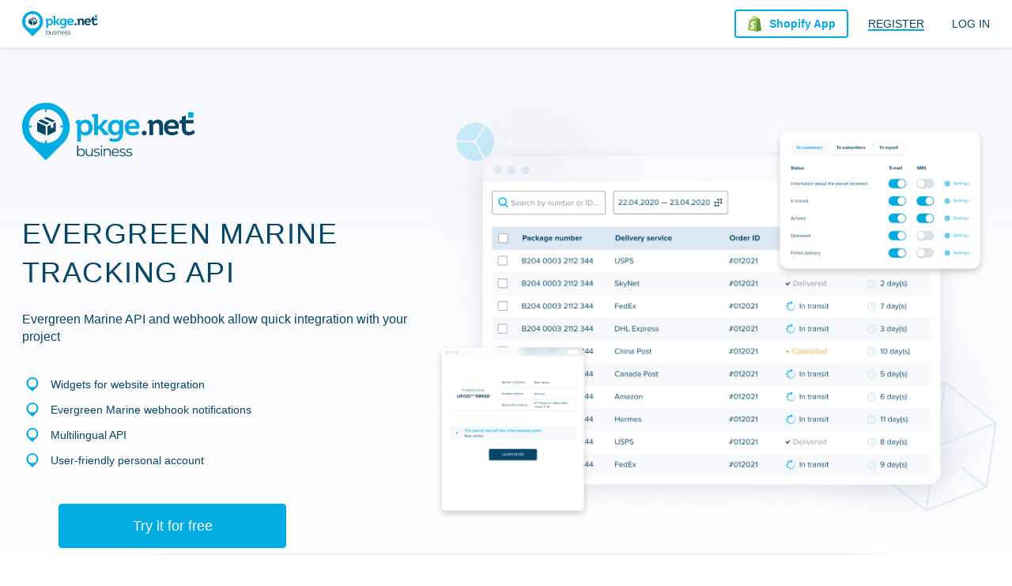

--- FILE ---
content_type: text/html; charset=UTF-8
request_url: https://business.pkge.net/evergreen-marine-tracking-api
body_size: 3081
content:


<!DOCTYPE html>
<html lang="en" class="pkge">

<head>

    <title>Evergreen Marine - Shipment Tracking API | pkge.net</title>
    <meta name="description" content="Evergreen Marine shipment tracking API with pkge.net. Get Evergreen Marine tracking API key to track packages worldwide in real-time. API for tracking shipments, notifications about shipments, and viewing order status">
<link href="https://business.pkge.net/evergreen-marine-tracking-api" rel="canonical">
<link href="/css/app.min.css?v=1685548992" rel="stylesheet">    <link rel="preconnect" href="https://fonts.googleapis.com">
    <link rel="preconnect" href="https://fonts.gstatic.com" crossorigin>

        
<link href="https://business.pkge.net/ru/evergreen-marine-tracking-api" rel="alternate" hreflang="ru">
<link href="https://business.pkge.net/evergreen-marine-tracking-api" rel="alternate" hreflang="en">
<link href="https://business.pkge.net/evergreen-marine-tracking-api" rel="alternate" hreflang="x-default">
    <meta charset="UTF-8">
                    <script async src="https://pagead2.googlesyndication.com/pagead/js/adsbygoogle.js"></script>
    <meta name="viewport" content="width=device-width, initial-scale=1, maximum-scale=1.0, user-scalable=no">
    <link rel="apple-touch-icon-precomposed" sizes="57x57" href="/favicon/apple-touch-icon-57x57.png">
    <link rel="apple-touch-icon-precomposed" sizes="114x114" href="/favicon/apple-touch-icon-114x114.png">
    <link rel="apple-touch-icon-precomposed" sizes="72x72" href="/favicon/apple-touch-icon-72x72.png">
    <link rel="apple-touch-icon-precomposed" sizes="144x144" href="/favicon/apple-touch-icon-144x144.png">
    <link rel="apple-touch-icon-precomposed" sizes="60x60" href="/favicon/apple-touch-icon-60x60.png">
    <link rel="apple-touch-icon-precomposed" sizes="120x120" href="/favicon/apple-touch-icon-120x120.png">
    <link rel="apple-touch-icon-precomposed" sizes="76x76" href="/favicon/apple-touch-icon-76x76.png">
    <link rel="apple-touch-icon-precomposed" sizes="152x152" href="/favicon/apple-touch-icon-152x152.png">
    <link rel="icon" type="image/png" href="/favicon/favicon-196x196.png" sizes="196x196">
    <link rel="icon" type="image/png" href="/favicon/favicon-96x96.png" sizes="96x96">
    <link rel="icon" type="image/png" href="/favicon/favicon-32x32.png" sizes="32x32">
    <link rel="icon" type="image/png" href="/favicon/favicon-16x16.png" sizes="16x16">
    <link rel="icon" type="image/png" href="/favicon/favicon-128.png" sizes="128x128">
    <meta name="msapplication-TileColor" content="#">
    <meta name="msapplication-TileImage" content="/favicon/mstile-144x144.png">
    <meta name="msapplication-square70x70logo" content="/favicon/mstile-70x70.png">
    <meta name="msapplication-square150x150logo" content="/favicon/mstile-150x150.png">
    <meta name="msapplication-wide310x150logo" content="/favicon/mstile-310x150.png">
    <meta name="msapplication-square310x310logo" content="/favicon/mstile-310x310.png">
    <!--[if lt IE 9]>
    <script src="//cdnjs.cloudflare.com/ajax/libs/html5shiv/r29/html5.min.js"></script>
    <![endif]-->
    <!-- Global site tag (gtag.js) - Google Analytics -->
    <script async src="https://www.googletagmanager.com/gtag/js?id=G-L8CPST9H3W"></script>
    <script>
        window.dataLayer = window.dataLayer || [];

        function gtag() {
            dataLayer.push(arguments);
        }

        gtag('js', new Date());

        gtag('config', 'G-L8CPST9H3W');
            </script>

    </head>

<body class="">

    <header class="api-header">
        <div class="container">
            <button type="button" class="api-header-nav-button"></button>
            <a href="https://business.pkge.net/" class="api-logo"></a>
            <nav class="api-header-nav">
    <ul class="api-header-login">
        <li>
            <a href="javascript:void(0)" data-popup-url="https://business.pkge.net/users/sign-up">
                <span>Register</span>
            </a>
        </li>
        <li>
            <a href="javascript:void(0)" data-popup-url="https://business.pkge.net/users/sign-in">Log in</a>
        </li>
    </ul>
    <a rel="nofollow" target="_blank" href="https://apps.shopify.com/order-tracking-pkge-net" class="button api-header-app-button">Shopify App</a>

</nav>
<a rel="nofollow" target="_blank" href="https://apps.shopify.com/order-tracking-pkge-net" class="button api-header-app-button">
    <span>Shopify App</span>
</a>
        </div>
    </header>



<div class="api-wrapper">
    <section class="intro">
        <div class="container">
            <div class="intro-box">
                <img src="/img/logo-en.svg" class="intro-logo" alt="">
                <h1 class="intro-text">Evergreen Marine tracking API</h1>
                <p>Evergreen Marine API and webhook allow quick integration with your project</p>
                <ul class="pointer-list">
                    <li>Widgets for website integration</li>
                    <li>Evergreen Marine webhook notifications</li>
                    <li>Multilingual API</li>
                    <li>User-friendly personal account</li>
                </ul>
                <div class="intro-button-center">
                    <a href="javascript:void()" data-popup-url="https://business.pkge.net/users/sign-up"  class="button big-button blue-button">Try it for free</a>
                </div>
            </div>
            <div class="intro-image">
                <img src="/img/service-intro.png" srcset="/img/service-intro.png 1x, /img/service-intro@2x.png 2x" alt="">
            </div>
        </div>
    </section>
    <div class="api-sep"></div>
    <section class="api-section">
        <div class="container">
            <div class="i-section">
                <div class="i-section-image">
                    <img src="/img/i-section-3.png" srcset="/img/i-section-3.png 1x, /img/i-section-3@2x.png 2x" alt="">
                </div>
                <div class="i-section-info">
                    <h2>The API was created for e-commerce developers</h2>
                    <p>A single multifunctional API for tracking packages worldwide and more than 850 courier and postal delivery companies in the language
                        you need. Benefits for store owners include the ability to implement full-fledged tracking for shipments to customers that the store owners can add in their account
                        on their website</p>
                    <ul class="pointer-list">
                        <li>High response speed</li>
                        <li>Over 850 delivery services</li>
                        <li>Customizable tracking page</li>
                        <li>SMS and E-mail notifications</li>
                    </ul>
                </div>
            </div>
        </div>
    </section>
    <section class="api-section">
        <div class="container">
            <h3 class="h2">API FOR OTHER DELIVERY SERVICES</h3>
            <div class="api-subheader-text">Over 850 delivery services are available via API</div>
            
<ul class="services-list">
            <li>
            <a href="https://business.pkge.net/usps-tracking-api" class="services-list-item">
                <img src="https://pkge.net/uploads/couriers/small/usps.png" srcset="https://pkge.net/uploads/couriers/small/usps.png 1x, https://pkge.net/uploads/couriers/small/usps@2x.png 2x" alt="USPS API">
                <span>USPS</span>
            </a>
        </li>
            <li>
            <a href="https://business.pkge.net/ups-tracking-api" class="services-list-item">
                <img src="https://pkge.net/uploads/couriers/small/ups.png" srcset="https://pkge.net/uploads/couriers/small/ups.png 1x, https://pkge.net/uploads/couriers/small/ups@2x.png 2x" alt="UPS API">
                <span>UPS</span>
            </a>
        </li>
            <li>
            <a href="https://business.pkge.net/fedex-tracking-api" class="services-list-item">
                <img src="https://pkge.net/uploads/couriers/small/fedex.png" srcset="https://pkge.net/uploads/couriers/small/fedex.png 1x, https://pkge.net/uploads/couriers/small/fedex@2x.png 2x" alt="FedEx API">
                <span>FedEx</span>
            </a>
        </li>
            <li>
            <a href="https://business.pkge.net/mailamerica-tracking-api" class="services-list-item">
                <img src="https://pkge.net/uploads/couriers/small/mailamerica.png" srcset="https://pkge.net/uploads/couriers/small/mailamerica.png 1x, https://pkge.net/uploads/couriers/small/mailamerica@2x.png 2x" alt="MailAmericas API">
                <span>MailAmericas</span>
            </a>
        </li>
            <li>
            <a href="https://business.pkge.net/skynet-tracking-api" class="services-list-item">
                <img src="https://pkge.net/uploads/couriers/small/skynet.png" srcset="https://pkge.net/uploads/couriers/small/skynet.png 1x, https://pkge.net/uploads/couriers/small/skynet@2x.png 2x" alt="SkyNet API">
                <span>SkyNet</span>
            </a>
        </li>
            <li>
            <a href="https://business.pkge.net/i-parcel-tracking-api" class="services-list-item">
                <img src="https://pkge.net/uploads/couriers/small/i-parcel.png" srcset="https://pkge.net/uploads/couriers/small/i-parcel.png 1x, https://pkge.net/uploads/couriers/small/i-parcel@2x.png 2x" alt="I-parcel API">
                <span>I-parcel</span>
            </a>
        </li>
            <li>
            <a href="https://business.pkge.net/parcel-tracking-api" class="services-list-item">
                <img src="https://pkge.net/uploads/couriers/small/parcel.png" srcset="https://pkge.net/uploads/couriers/small/parcel.png 1x, https://pkge.net/uploads/couriers/small/parcel@2x.png 2x" alt="Pitney Bowes API">
                <span>Pitney Bowes</span>
            </a>
        </li>
            <li>
            <a href="https://business.pkge.net/paktrac-tracking-api" class="services-list-item">
                <img src="https://pkge.net/uploads/couriers/small/paktrac.png" srcset="https://pkge.net/uploads/couriers/small/paktrac.png 1x, https://pkge.net/uploads/couriers/small/paktrac@2x.png 2x" alt="PakTrac eTotal API">
                <span>PakTrac eTotal</span>
            </a>
        </li>
    
</ul>            <div class="center">
                <a href="javascript:void()" data-popup-url="https://business.pkge.net/users/sign-up" class="button blue-button complex-button">Connect API Start for business                    <span>Up to 50 packages per month free</span></a>
            </div>
        </div>
    </section>
</div>    <div class="bottom">
        <div class="bottom">
<footer class="api-footer">
    <div class="container">
        <a href="/" class="api-footer-logo"></a>
        <ul class="api-footer-social">
            <li>
                <a target="_blank" rel="nofollow" href="https://www.instagram.com/pkgenet/" class="in"></a>
            </li>
            <li>
                <a target="_blank" rel="nofollow" href="https://www.facebook.com/people/Pkgenet-Package-Tracker/100064098180877/" class="fb"></a>
            </li>
        </ul>
        <nav class="api-footer-nav">
            <ul>
                <li>
                    <a href="https://business.pkge.net/docs">Documentation</a>
                </li>
                <li>
                    <a target="_blank" href="https://pkge.net/about-us">About us</a>
                </li>
                <li>
                    <a href="https://business.pkge.net/privacy-policy">Privacy Policy</a>
                </li>
            </ul>
        </nav>
        <div class="api-footer-lang">
            <div class="lang">
					<span>
						<i>Website language:</i>
					</span>
                <div class="lang-box">
                    <div class="lang-current">
                        <img src="/img/flag-en.svg" />
                        English                    </div>
                    <ul>
                                                    <li>
                                <a data-change-language="ru"
                                                                                                href="https://business.pkge.net/ru/evergreen-marine-tracking-api">
                                    <img src="/img/flag-ru.svg" />
                                    Русский                                </a>
                            </li>
                                                    <li>
                                <a class="current" data-change-language="en"
                                                                                                href="https://business.pkge.net/evergreen-marine-tracking-api">
                                    <img src="/img/flag-en.svg" />
                                    English                                </a>
                            </li>
                                            </ul>
                </div>
            </div>
        </div>
        <div class="api-footer-copyright">
            <span>&copy; All rights reserved</span>
            <span>Got questions? — <a href="https://business.pkge.net/feedback">Contact us</a></span>
        </div>
    </div>
</footer>
</div>
    </div>


<script src="/js/app.min.js?v=1684930734"></script>
<script type="text/javascript">jQuery(document).ready(function () {

	$('[data-is-disabled]').each(function() {
		$(this).prop('disabled', false);
		$(this).html($(this).data('default-html'));
		$(this).removeAttr('data-is-disabled');
	});

});</script><script>(function(){function c(){var b=a.contentDocument||a.contentWindow.document;if(b){var d=b.createElement('script');d.innerHTML="window.__CF$cv$params={r:'9bfe30f379948637',t:'MTc2ODc0MDM0NA=='};var a=document.createElement('script');a.src='/cdn-cgi/challenge-platform/scripts/jsd/main.js';document.getElementsByTagName('head')[0].appendChild(a);";b.getElementsByTagName('head')[0].appendChild(d)}}if(document.body){var a=document.createElement('iframe');a.height=1;a.width=1;a.style.position='absolute';a.style.top=0;a.style.left=0;a.style.border='none';a.style.visibility='hidden';document.body.appendChild(a);if('loading'!==document.readyState)c();else if(window.addEventListener)document.addEventListener('DOMContentLoaded',c);else{var e=document.onreadystatechange||function(){};document.onreadystatechange=function(b){e(b);'loading'!==document.readyState&&(document.onreadystatechange=e,c())}}}})();</script></body>

</html>



--- FILE ---
content_type: text/css
request_url: https://business.pkge.net/css/app.min.css?v=1685548992
body_size: 76400
content:
.hljs{background:#f7f8fc!important}code.code{padding:30px}.no-padding{padding:0!important}.copy-box-button-not-hover{background-image:url("data:image/svg+xml;charset=UTF-8,%3Csvg%20xmlns%3D%22http%3A%2F%2Fwww.w3.org%2F2000%2Fsvg%22%20viewBox%3D%220%200%2022%2022%22%3E%3Cpath%20fill%3D%22%2300ACE1%22%20d%3D%22M19%2C22H10a3%2C3%2C0%2C0%2C1-3-3V10a3%2C3%2C0%2C0%2C1%2C3-3h9a3%2C3%2C0%2C0%2C1%2C3%2C3v9A3%2C3%2C0%2C0%2C1%2C19%2C22ZM10%2C9a1%2C1%2C0%2C0%2C0-1%2C1v9a1%2C1%2C0%2C0%2C0%2C1%2C1h9a1%2C1%2C0%2C0%2C0%2C1-1V10a1%2C1%2C0%2C0%2C0-1-1Z%22%2F%3E%3Cpath%20fill%3D%22%2300ACE1%22%20d%3D%22M4%2C15H3a3%2C3%2C0%2C0%2C1-3-3V3A3%2C3%2C0%2C0%2C1%2C3%2C0h9a3%2C3%2C0%2C0%2C1%2C3%2C3V4a1%2C1%2C0%2C0%2C1-2%2C0V3a1.05%2C1.05%2C0%2C0%2C0-.29-.71A1.05%2C1.05%2C0%2C0%2C0%2C12%2C2H3a1.05%2C1.05%2C0%2C0%2C0-.71.29A1.05%2C1.05%2C0%2C0%2C0%2C2%2C3v9a1.05%2C1.05%2C0%2C0%2C0%2C.29.71A1.05%2C1.05%2C0%2C0%2C0%2C3%2C13H4a1%2C1%2C0%2C0%2C1%2C0%2C2Z%22%2F%3E%3C%2Fsvg%3E")!important}.copy-box-button,.copy-box-button-not-hover,.textfield-copied{transition:all .2s!important}.textfield-copied{background:#dce8f3!important}div.textfield{transition:all .2s!important}@keyframes a{0%{animation-timing-function:cubic-bezier(.5856,.0703,.4143,.9297);transform:rotate(0deg)}to{transform:rotate(5turn)}}.ld.ld-spin-fast{animation:a 1s infinite linear}@keyframes b{0%{animation-timing-function:cubic-bezier(.5856,.0703,.4143,.9297);transform:rotate(0deg)}to{transform:rotate(1turn)}}.ld.ld-spin{animation:b 1s infinite linear}.ld-ball,.ld-cross,.ld-hourglass,.ld-loader,.ld-pie,.ld-ring,.ld-spinner,.ld-square{width:1em;height:1em;position:relative;color:inherit;display:inline-block;box-sizing:content-box}.ld-ball:after,.ld-cross:after,.ld-hourglass:after,.ld-loader:after,.ld-pie:after,.ld-ring:after,.ld-spinner:after,.ld-square:after{content:" ";display:block;width:2em;height:2em;box-sizing:border-box;transform-origin:0 0;transform:translateZ(0) scale(.5);backface-visibility:hidden}.ld-ring:after{border-radius:50%;border:.3em solid currentColor;border-left-color:transparent}.ld-ext-bottom,.ld-ext-left,.ld-ext-right,.ld-ext-top,.ld-over,.ld-over-full,.ld-over-full-inverse,.ld-over-inverse{position:relative}.ld-ext-bottom>.ld,.ld-ext-left>.ld,.ld-ext-right>.ld,.ld-ext-top>.ld,.ld-over-full-inverse>.ld,.ld-over-full>.ld,.ld-over-inverse>.ld,.ld-over>.ld{position:absolute;top:50%;left:50%;width:1em;height:1em;margin:-.5em;opacity:0;z-index:-1;transition:all .3s;transition-timing-function:ease-in}.ld-ext-bottom>.ld>*,.ld-ext-left>.ld>*,.ld-ext-right>.ld>*,.ld-ext-top>.ld>*,.ld-over-full-inverse>.ld>*,.ld-over-full>.ld>*,.ld-over-inverse>.ld>*,.ld-over>.ld>*{width:1em;height:1em;position:absolute;top:50%;left:50%;transform:translate(-.5em,-.5em)}.ld-ext-bottom.running>.ld,.ld-ext-left.running>.ld,.ld-ext-right.running>.ld,.ld-ext-top.running>.ld,.ld-over-full-inverse.running>.ld,.ld-over-full.running>.ld,.ld-over-inverse.running>.ld,.ld-over.running>.ld{opacity:1;z-index:auto;visibility:visible}.ld-ext-bottom,.ld-ext-left,.ld-ext-right,.ld-ext-top{transition-timing-function:ease-in}.block-button.ld-ext-right.running{padding:0!important}.ld-ext-right.running{transition:padding-right .3s;padding-right:2.5em!important}.ld-ext-right>.ld{top:50%;left:auto;right:1.25em}.ld-ext-left.running{transition:padding-left .3s;padding-left:2.5em!important}.ld-ext-left>.ld{top:50%;right:auto;left:1.25em}.ld-ext-bottom.running{transition:padding-bottom .3s;padding-bottom:2.5em!important}.ld-ext-bottom>.ld{top:auto;left:50%;bottom:1.25em}.ld-ext-top.running{transition:padding-top .3s;padding-top:2.5em!important}.ld-ext-top>.ld{bottom:auto;left:50%;top:1.25em}.ld-over-full-inverse:before,.ld-over-full:before,.ld-over-inverse:before,.ld-over:before{content:" ";display:block;opacity:0;position:absolute;z-index:-1;top:0;left:0;width:100%;height:100%;transition:all .3s;transition-timing-function:ease-in;background:hsla(0,0%,94%,.8)}.ld-over-full-inverse.running>.ld,.ld-over-full.running>.ld,.ld-over-inverse.running>.ld,.ld-over.running>.ld{z-index:4001}.ld-over-full-inverse.running:before,.ld-over-full.running:before,.ld-over-inverse.running:before,.ld-over.running:before{opacity:1;z-index:4000;display:block}.ld-over-full-inverse.running:before,.ld-over-full-inverse.running>.ld,.ld-over-full.running:before,.ld-over-full.running>.ld{position:fixed}.ld-over-full>.ld{color:rgba(0,0,0,.8)}.ld-over-full-inverse:before,.ld-over-full:before{background:hsla(0,0%,100%,.8)}.ld-over-inverse>.ld{color:hsla(0,0%,100%,.8)}.ld-over-inverse:before{background:rgba(0,0,0,.6)}.ld-over-full-inverse>.ld{color:hsla(0,0%,100%,.8)}.ld-over-full-inverse:before{background:rgba(0,0,0,.6)}.turbolinks-progress-bar{height:2px;background-color:#008060}.tariffs-page-table .tariffs-page-table-button .button.disabled{opacity:.3}.reload-button.is-loading:before{animation:c 2s linear infinite}.reload-link.is-loading:before{animation:d 2s linear infinite}@keyframes c{to{transform:translateY(-50%) rotate(1turn)}}:root{--nprogress-color:#29d;--nprogress-height:2px;--nprogress-spinner-opacity:1;--nprogress-spinner-size:18px;--nprogress-spinner-stroke-width:2px}#nprogress{pointer-events:none}#nprogress .bar{background:#29d;background:var(--nprogress-color);position:fixed;z-index:1031;top:0;left:0;width:100%;height:2px;height:var(--nprogress-height)}#nprogress .peg{display:block;position:absolute;right:0}#nprogress .spinner{display:block;position:fixed;z-index:1031;top:15px;right:15px;opacity:var(--nprogress-spinner-opacity)}#nprogress .spinner-icon{width:18px;width:var(--nprogress-spinner-size);height:18px;height:var(--nprogress-spinner-size);box-sizing:border-box;border:2px solid transparent;border:solid var(--nprogress-spinner-stroke-width) transparent;border-top-color:#29d;border-top-color:var(--nprogress-color);border-left-color:#29d;border-left-color:var(--nprogress-color);border-radius:50%;animation:e .4s linear infinite}.nprogress-custom-parent{overflow:hidden;position:relative}.nprogress-custom-parent #nprogress .bar,.nprogress-custom-parent #nprogress .spinner{position:absolute}html{height:100%}body,html{margin:0;padding:0;width:100%;overflow-x:hidden}body{position:relative;font-size:14px;line-height:18px;font-family:Open Sans,sans-serif;color:#064666;background:#fff;-webkit-text-size-adjust:100%;min-width:320px;min-height:100%;display:-ms-flexbox;display:flex;-ms-flex-direction:column;flex-direction:column;box-sizing:border-box}body.is-locked{width:100%;padding-right:0;overflow-y:scroll;position:fixed}img{border:0;max-width:100%}fieldset,form{margin:0;padding:0;border:0 none}fieldset{display:-ms-flexbox;display:flex;-ms-flex-direction:column;flex-direction:column;-ms-flex-pack:justify;justify-content:space-between;gap:5px}a{outline:0;color:#00ace1;text-decoration:none;transition:color .2s ease}a:hover{color:#064666}.h1,.h2,h1,h2{line-height:27px;text-transform:uppercase;margin:0 0 24px}.h1,.h2,h1,h2,h3{font-size:22px;font-weight:400}h3{line-height:30px}h3,h4{margin:0 0 20px}h4{font-size:18px}h4,h5{line-height:22px;font-weight:400}h5{font-size:16px;margin:0 0 12px}hr{border:none;color:red;background-color:#dce8f3;height:1px;margin:40px 0}hr:first-child{margin-top:0}hr:last-child{margin-bottom:0}iframe{border:0}ol{margin:20px 0}ol>li+li{margin-top:10px}p{margin:8px 0}p:first-child{margin-top:0}p:last-child{margin-bottom:0}.api-box{background:#fff;box-shadow:0 2px 4px rgba(0,0,0,.1);border-radius:8px}.api-cols{display:-ms-flexbox;display:flex;padding:36px 0 56px}.api-cols .api-main{-ms-flex:1 1 auto;flex:1 1 auto;min-width:0;padding-top:16px}.api-cols .api-sidebar{-ms-flex:0 0 200px;flex:0 0 200px;max-width:200px;margin-right:30px}.api-section{padding:80px 0}.api-section:not(.bg)+.api-section:not(.bg){padding-top:0}.api-section .h2,.api-section h2{text-align:center}.api-section .carousel{margin-top:60px}.api-section .carousel-bottom+.center{margin-top:52px}.api-section .carousel-bottom .carousel-dots{margin-top:16px}.api-section .widget-about{margin-bottom:36px}.api-section .widget-about>p{color:#00ace1}.api-section .widget-example-block{padding-bottom:44px}.api-sep{height:1px;margin:0 auto;width:100%;max-width:1016px;background:linear-gradient(90deg,rgba(220,232,243,0),#dce8f3 11%,#dce8f3 91%,rgba(220,232,243,0))}.api-subheader-info{margin-bottom:30px;font-size:14px;line-height:18px}.api-subheader-info p{margin:8px 0}.api-subheader-info p:first-child{margin-top:0}.api-subheader-info p:last-child{margin-bottom:0}.api-subheader-info .button-link{font-size:14px;line-height:18px;display:inline}.api-subheader-info .button-link.button-link-external{padding-left:24px}.api-subheader-info .button-link.button-link-external.button-link-external-after{padding-right:24px}.api-subheader-info .button-link.button-link-external:before{width:16px;height:16px}.api-subheader-text{max-width:680px;margin:0 auto 40px;width:100%;font-size:16px;line-height:24px;color:#064666;text-align:center}.api-subheader-text a{color:#00ace1}.api-subheader-text a:hover{text-decoration:underline}.api-widget-bottom-text{max-width:480px;margin:0 auto;text-align:center;color:#00ace1}.api-widget-bottom-text>a{text-decoration:underline}.api-widget-bottom-text>a:hover{text-decoration:none}.api-widget-container{max-width:1016px;width:100%;margin:0 auto}.api-wrapper{-ms-flex:1 1 auto;flex:1 1 auto;width:100%;padding:0;display:block}.api-wrapper.bg{border-bottom:1px solid #dce8f3;box-sizing:border-box}.bg{background:#f7f8fc}.block{padding:36px 0 42px;box-sizing:border-box}.block-divider{height:1px;overflow:hidden;background:#e6e6e6}.block-lite+.block-lite{margin-top:24px}.bottom{-ms-flex:0 0 auto;flex:0 0 auto;width:100%}.break-word{overflow-wrap:break-word;word-wrap:break-word;-ms-word-break:break-all;word-break:break-word}.center{text-align:center}.clearfix:after,.clearfix:before{display:table;line-height:0;content:""}.clearfix:after{clear:both}.col{overflow:hidden}.color-red{color:#fb3c81}.container{max-width:1264px;margin:0 auto;padding:0 20px;box-sizing:border-box;width:100%}.content{padding:40px 0 80px}.cover{background-size:cover;background-position:50%;background-repeat:no-repeat}.hidden{display:none}.info-icon{display:inline-block;vertical-align:top;width:16px;height:16px;background-image:url("data:image/svg+xml;charset=UTF-8,%3Csvg%20xmlns%3D%22http%3A%2F%2Fwww.w3.org%2F2000%2Fsvg%22%20viewBox%3D%220%200%2016%2016%22%3E%3Cpath%20fill%3D%22%23DCE8F3%22%20d%3D%22M8%2C16a8%2C8%2C0%2C1%2C1%2C8-8%2C8%2C8%2C0%2C0%2C1-8%2C8ZM8%2C2.09A5.91%2C5.91%2C0%2C1%2C0%2C13.91%2C8%2C5.9%2C5.9%2C0%2C0%2C0%2C8%2C2.09Z%22%2F%3E%3Cpath%20fill%3D%22%23DCE8F3%22%20d%3D%22M8%2C11.83a1%2C1%2C0%2C0%2C1-1-1.05V8A1%2C1%2C0%2C1%2C1%2C9%2C8v2.78A1%2C1%2C0%2C0%2C1%2C8%2C11.83Z%22%2F%3E%3Cpath%20fill%3D%22%23DCE8F3%22%20d%3D%22M8%2C6.26A1%2C1%2C0%2C0%2C1%2C8%2C4.17H8A1%2C1%2C0%2C0%2C1%2C8%2C6.26Z%22%2F%3E%3C%2Fsvg%3E");transition:background .2s ease;cursor:pointer}.info-icon,.info-icon:hover{background-repeat:no-repeat;background-size:100% 100%;background-color:transparent}.info-icon:hover{background-image:url("data:image/svg+xml;charset=UTF-8,%3Csvg%20xmlns%3D%22http%3A%2F%2Fwww.w3.org%2F2000%2Fsvg%22%20viewBox%3D%220%200%2016%2016%22%3E%3Cpath%20fill%3D%22%2300ACE1%22%20d%3D%22M8%2C16a8%2C8%2C0%2C1%2C1%2C8-8%2C8%2C8%2C0%2C0%2C1-8%2C8ZM8%2C2.09A5.91%2C5.91%2C0%2C1%2C0%2C13.91%2C8%2C5.9%2C5.9%2C0%2C0%2C0%2C8%2C2.09Z%22%2F%3E%3Cpath%20fill%3D%22%2300ACE1%22%20d%3D%22M8%2C11.83a1%2C1%2C0%2C0%2C1-1-1.05V8A1%2C1%2C0%2C1%2C1%2C9%2C8v2.78A1%2C1%2C0%2C0%2C1%2C8%2C11.83Z%22%2F%3E%3Cpath%20fill%3D%22%2300ACE1%22%20d%3D%22M8%2C6.26A1%2C1%2C0%2C0%2C1%2C8%2C4.17H8A1%2C1%2C0%2C0%2C1%2C8%2C6.26Z%22%2F%3E%3C%2Fsvg%3E")}.mobile-only{display:none}.margin:first-child{margin-top:0}.margin:last-child{margin-bottom:0}.row{display:-ms-flexbox;display:flex;-ms-flex-align:center;align-items:center;-ms-flex-pack:justify;justify-content:space-between;-ms-flex-wrap:wrap;flex-wrap:wrap;margin:-5px -10px}.row .row-box{margin:5px 10px;-ms-flex:0 1 auto;flex:0 1 auto;font-size:13px;line-height:16px}.seo-text{font-size:16px;line-height:20px;color:#7a919c}.seo-text h2{text-align:left;text-transform:none}.services-list-image{display:block;margin:0 auto -60px;position:relative;z-index:1}.services-list-image+.center{position:relative;z-index:2}.set-mode{z-index:1920;position:relative;display:none}.spinner-container{position:absolute;top:0;left:0;width:100%;height:100%;display:-ms-flexbox;display:flex;-ms-flex-align:center;align-items:center;-ms-flex-pack:center;justify-content:center;background:#fff;z-index:2}.spinner-container .spinner{width:40px;height:40px;display:block;border:4px solid #ddd;border-top:4px solid #2e93e6;border-radius:50%;animation:d .8s infinite linear;z-index:2}@keyframes d{to{transform:rotate(1turn)}}.api-header{position:fixed;left:0;top:0;width:100%;z-index:100;background:#fff;box-shadow:0 2px 4px rgba(7,70,102,.1)}@supports (position:sticky){.api-header{position:sticky;left:0;top:0;will-change:transform;transition:transform .3s ease-in-out}}.api-header.downscroll{transform:translateY(-60px)}.api-header.upscroll{transform:translateY(0)}.api-header .container{height:60px;display:-ms-flexbox;display:flex;-ms-flex-align:center;align-items:center}.api-header .api-header-app-button.button{-ms-flex:0 0 auto;flex:0 0 auto;min-height:36px;color:#00ace1;padding-left:42px;padding-right:14px;position:relative;display:none}.api-header .api-header-app-button.button:hover{color:#fff}.api-header .api-header-app-button.button:before{position:absolute;left:15px;top:50%;content:"";transform:translateY(-50%);width:17px;height:20px;background:url(../img/shopify-bag.svg) no-repeat;background-size:100% 100%}.api-header .api-header-dropdown.is-opened .api-header-dropdown-box{opacity:1;visibility:visible;z-index:100}.api-header .api-header-dropdown.is-opened .api-header-dropdown-toggle:after{transform:translateY(-50%) rotate(180deg)}.api-header .api-header-dropdown .api-header-dropdown-box{position:absolute;top:100%;background:#fff;padding:16px;border-radius:0 0 4px 4px;box-shadow:0 2px 4px rgba(7,70,102,.1),inset 0 6px 4px -4px rgba(7,70,102,.1);white-space:nowrap;opacity:0;visibility:hidden;z-index:-1;min-width:198px;box-sizing:border-box;transition:opacity .2s ease,visibility .2s ease,z-index .2s ease}.api-header .api-header-dropdown .api-header-dropdown-box>ul{margin:0;padding:0;list-style-type:none}.api-header .api-header-dropdown .api-header-dropdown-box>ul>li{font-size:14px;line-height:18px;text-transform:none}.api-header .api-header-dropdown .api-header-dropdown-box>ul>li+li{margin-top:12px}.api-header .api-header-dropdown .api-header-dropdown-toggle{padding-right:14px;position:relative;cursor:pointer;color:#064666}.api-header .api-header-dropdown .api-header-dropdown-toggle:hover{color:#00ace1}.api-header .api-header-dropdown .api-header-dropdown-toggle:after{position:absolute;right:0;top:50%;width:9px;height:5px;content:"";margin-top:-1px;transform:translateY(-50%);background-image:url("data:image/svg+xml;charset=UTF-8,%3Csvg%20xmlns%3D%22http%3A%2F%2Fwww.w3.org%2F2000%2Fsvg%22%20viewBox%3D%220%200%209%205%22%3E%3Cpath%20fill%3D%22%23064666%22%20d%3D%22M4.5%2C5a.47.47%2C0%2C0%2C1-.35-.15l-4-4a.48.48%2C0%2C0%2C1%2C0-.7.48.48%2C0%2C0%2C1%2C.7%2C0L4.5%2C3.79%2C8.15.15a.48.48%2C0%2C0%2C1%2C.7%2C0%2C.48.48%2C0%2C0%2C1%2C0%2C.7l-4%2C4A.47.47%2C0%2C0%2C1%2C4.5%2C5Z%22%2F%3E%3C%2Fsvg%3E");background-repeat:no-repeat;background-size:100% 100%;background-color:transparent;transition:transform .2s ease}.api-header .api-header-dropdown .api-header-dropdown-toggle>span{position:relative;display:inline-block;vertical-align:top}.api-header .api-header-dropdown .api-header-dropdown-toggle>span:after{position:absolute;left:0;bottom:0;width:100%;height:2px;content:"";background:#00ace1}.api-header .api-header-nav{display:-ms-flexbox;display:flex;-ms-flex-align:center;align-items:center;height:inherit}.api-header .api-header-nav,.api-header .api-header-nav:after{-ms-flex:1 1 auto;flex:1 1 auto;min-width:0}.api-header .api-header-nav:after{display:block;content:"";-ms-flex-order:3;order:3}.api-header .api-header-nav.no-transition{transition:none}.api-header .api-header-nav a{color:#064666}.api-header .api-header-nav a:hover{color:#00ace1}.api-header .api-header-nav .api-header-app-button.button{display:-ms-inline-flexbox;display:inline-flex;-ms-flex-order:4;order:4;margin-right:25px}.api-header .api-header-nav .api-header-links{-ms-flex:0 0 auto;flex:0 0 auto;-ms-flex-order:1;order:1;margin:0;padding:0;list-style-type:none;display:-ms-flexbox;display:flex}.api-header .api-header-nav .api-header-links>li{-ms-flex:0 0 auto;flex:0 0 auto;font-size:14px;line-height:18px;text-transform:uppercase}.api-header .api-header-nav .api-header-links>li+li{margin-left:42px}.api-header .api-header-nav .api-header-links>li>span{cursor:default}.api-header .api-header-nav .api-header-links>li>span>sup{font-size:10px;line-height:11px;font-weight:400;text-transform:uppercase;color:#00ace1;margin-left:3px}.api-header .api-header-nav .api-header-links .is-active{color:#00ace1}.api-header .api-header-nav .api-header-login{-ms-flex:0 0 auto;flex:0 0 auto;-ms-flex-order:5;order:5;margin:0;padding:0;list-style-type:none;display:-ms-flexbox;display:flex}.api-header .api-header-nav .api-header-login>li{-ms-flex:0 0 auto;flex:0 0 auto;font-size:14px;line-height:18px;text-transform:uppercase}.api-header .api-header-nav .api-header-login>li+li{margin-left:35px}.api-header .api-header-nav .api-header-login>li a:hover,.api-header .api-header-nav .api-header-login>li a:hover>span{color:#00ace1}.api-header .api-header-nav .api-header-login>li a>span{color:#064666;position:relative;display:inline-block;vertical-align:top}.api-header .api-header-nav .api-header-login>li a>span:after{position:absolute;left:0;bottom:0;width:100%;height:2px;content:"";background:#00ace1}.api-header .api-header-nav .api-header-logout{color:#949494}.api-header .api-header-nav .lang{-ms-flex:0 0 auto;flex:0 0 auto;-ms-flex-order:2;order:2;margin-left:86px}.api-header .api-header-nav-button{margin:0;padding:0;outline:0;cursor:pointer;border:0;background:none;-webkit-border-radius:0;-webkit-appearance:none;-ms-flex:0 0 auto;flex:0 0 auto;display:none;position:relative;width:24px;height:13px}.api-header .api-header-nav-button:after{width:17px;bottom:0}.api-nav-opened .api-header .api-header-nav-button:after{left:50%;bottom:auto;top:50%;transform:translate(-50%,-50%) rotate(45deg)}.api-header .api-header-nav-button:before{width:24px;top:0}.api-nav-opened .api-header .api-header-nav-button:before{width:17px;left:50%;top:50%;transform:translate(-50%,-50%) rotate(-45deg)}.api-header .api-header-nav-button:after,.api-header .api-header-nav-button:before{position:absolute;height:2px;content:"";background:#00ace1;transition:all .3s ease-in-out;left:0;border-radius:1px}.api-header .api-logo{-ms-flex:0 0 auto;flex:0 0 auto;height:32px;background-repeat:no-repeat;background-size:100% 100%;margin-right:86px}.pkge .api-header .api-logo{width:96px;background-image:url(../img/logo-en.svg)}.posylka .api-header .api-logo{width:120px;background-image:url(../img/logo.svg)}.api-homepage .api-header .api-logo{display:none}.api-homepage.logo-scrolled .api-header .api-logo{display:block}.api-footer{padding:24px 0 17px;background:#f7f8fc}.api-footer .container{display:grid;grid-template-areas:"a b c d" "e e e e";grid-template-columns:auto auto 1fr auto;column-gap:30px;row-gap:18px;-ms-flex-align:center;align-items:center}.api-footer .container.no-lang{display:grid;grid-template-areas:"a b c" "e e e";grid-template-columns:auto 1fr auto}.api-footer-copyright{grid-area:e;font-size:12px;line-height:15px;color:#949494;display:-ms-flexbox;display:flex;margin:-2px -8px}.api-footer-copyright>span{display:block;-ms-flex:0 1 auto;flex:0 1 auto;margin:2px 8px}.api-footer-lang{grid-area:d}.api-footer-logo{grid-area:a;height:32px;background-repeat:no-repeat;background-size:100% 100%;display:block}.pkge .api-footer-logo{width:96px;background-image:url(../img/api-logo-en.svg)}.posylka .api-footer-logo{width:120px;background-image:url(../img/api-logo.svg)}.api-footer-nav{grid-area:c}.api-footer-nav>ul{margin:0 -20px;padding:0;list-style-type:none;display:-ms-flexbox;display:flex;-ms-flex-pack:center;justify-content:center;-ms-flex-wrap:wrap;flex-wrap:wrap}.api-footer-nav>ul>li{-ms-flex:0 0 auto;flex:0 0 auto;margin:0 20px;font-size:14px;line-height:17px}.api-footer-nav>ul>li>a{color:#064666}.api-footer-nav>ul>li>a:hover{color:#00ace1}.api-footer-social{grid-area:b;margin:0 -7px;padding:0;list-style-type:none;display:-ms-flexbox;display:flex;-ms-flex-align:center;align-items:center}.api-footer-social>li{-ms-flex:0 0 auto;flex:0 0 auto;margin:0 7px}.api-footer-social>li>a{display:block;background-repeat:no-repeat;background-size:100% 100%;transition:opacity .2s ease}.api-footer-social>li>a:hover{opacity:.8}.api-footer-social .fb{width:24px;height:24px;background-image:url(../img/api-footer-fb.svg)}.api-footer-social .in{width:22px;height:22px;background-image:url(../img/api-footer-in.svg)}.popup{background:rgba(6,70,102,.7);position:fixed;left:0;top:0;width:100%;height:100%;padding:10px;box-sizing:border-box;z-index:500;-ms-flex-direction:column;flex-direction:column;-ms-flex-align:center;align-items:center;-ms-flex-pack:center;justify-content:center;display:none;overflow:hidden}.popup.is-opened{display:-ms-flexbox;display:flex}.popup .popup-box{max-width:100%;width:440px;max-height:100%;-ms-flex:0 1 auto;flex:0 1 auto;background:#fff;box-shadow:0 1px 3px rgba(0,0,0,.15);border-radius:5px;padding:33px 40px;box-sizing:border-box;position:relative;overflow:auto}.popup .popup-box.popup-iframe{padding:0}.popup .popup-box.popup-iframe>h2{padding:34px 20px 20px;margin:0}.popup .popup-box.popup-iframe iframe{display:block;width:100%;border:0}.popup .popup-box .popup-title,.popup .popup-box>h2{text-align:center;font-size:22px;line-height:30px;margin-bottom:28px;font-weight:400}.popup .popup-box .popup-title+p,.popup .popup-box>h2+p{font-size:18px;line-height:22px;text-align:center;color:#3e4345;margin:-12px 0 27px}.popup .popup-box .popup-title+p:first-child,.popup .popup-box>h2+p:first-child{margin-top:0}.popup .popup-box .popup-title+p:last-child,.popup .popup-box>h2+p:last-child{margin-bottom:0}.popup .popup-box .button{text-transform:uppercase;font-weight:400}.popup .popup-box .button.middle-size-button{text-transform:none}.popup .popup-box .popup-bottom{margin:30px -40px -33px;border-top:1px solid #dce8f3}.popup .popup-box .popup-bottom .popup-bottom-box{display:table;width:100%}.popup .popup-box .popup-bottom .popup-bottom-box .popup-bottom-content{display:table-cell;height:60px;text-align:center;vertical-align:middle;padding:5px 20px;box-sizing:border-box}.popup .popup-box .popup-bottom .popup-bottom-box .popup-bottom-content>a{text-transform:uppercase;font-weight:500;font-size:14px;line-height:18px;color:#064666}.popup .popup-box .popup-bottom .popup-bottom-box .popup-bottom-content>a:hover{color:#00ace1}.popup .popup-box .popup-bottom .popup-bottom-box .popup-bottom-content>span{display:block;font-size:13px;line-height:16px}.popup .popup-box .popup-buttons-col{max-width:310px;margin:30px auto 0;padding:0;list-style-type:none;text-align:center}.popup .popup-box .popup-buttons-col>li+li{margin-top:24px}.popup .popup-box .popup-buttons-col .button{font-size:16px;text-transform:none;width:100%;display:block}.popup .popup-box .popup-header{font-weight:700;font-size:22px;line-height:27px;text-align:center;margin-bottom:36px;color:#064666}.popup .popup-box .popup-social{text-align:center;padding-top:6px;margin-bottom:-7px}.popup .popup-box .popup-social>span{display:block;text-transform:uppercase;font-size:16px;line-height:20px;color:#064666;margin-bottom:15px}.popup .popup-box .popup-social>ul{margin:0 auto;padding:0;list-style-type:none;display:inline-block;vertical-align:top;font-size:0;line-height:0}.popup .popup-box .popup-social>ul>li{display:inline-block;vertical-align:top;margin:0 7px 7px}.popup .popup-box .popup-social>ul>li>a{box-sizing:border-box;border-radius:50%;display:block;border:1px solid #dadada;width:44px;height:44px;transition:background-color .2s ease}.popup .popup-box .popup-social>ul>li>a:hover{background-color:rgba(0,0,0,.03)}.popup .popup-box .popup-social .apple{background:url(../img/apple.svg) no-repeat 50%;background-size:15px 18px}.popup .popup-box .popup-social .fb{background:url(../img/fb.svg) no-repeat 50%;background-size:10px 22px}.popup .popup-box .popup-social .gp{background:url(../img/gp.svg) no-repeat 50%;background-size:26px 18px}.popup .popup-box .popup-social .mr{background:url(../img/mr.svg) no-repeat 50%;background-size:18px 17px}.popup .popup-box .popup-social .ok{background:url(../img/ok.svg) no-repeat 50%;background-size:12px 20px}.popup .popup-box .popup-social .tw{background:url(../img/tw.svg) no-repeat 50%;background-size:19px 15px}.popup .popup-box .popup-social .vk{background:url(../img/vk.svg) no-repeat 50%;background-size:25px 14px}.popup-close{position:absolute;top:10px;right:10px;width:17px;height:16px;margin:0;padding:0;outline:0;cursor:pointer;border:0;-webkit-border-radius:0;-webkit-appearance:none;background-image:url("data:image/svg+xml;charset=UTF-8,%3Csvg%20xmlns%3D%22http%3A%2F%2Fwww.w3.org%2F2000%2Fsvg%22%20viewBox%3D%220%200%2017.68%2017.68%22%3E%3Cpath%20fill%3D%22%23024569%22%20d%3D%22M14.85.71%2C17%2C2.83%2C2.83%2C17%2C.71%2C14.85Z%22%2F%3E%3Cpath%20fill%3D%22%23024569%22%20d%3D%22M.71%2C2.83%2C2.83.71%2C17%2C14.85%2C14.85%2C17Z%22%2F%3E%3C%2Fsvg%3E");background-repeat:no-repeat;background-size:100% 100%;background-color:transparent}.popup-icon{margin:15px 0 21px}.popup-icon>img{display:block;margin:0 auto}.popup-import{margin-top:-16px}.popup-steps.popup-box .popup-import>p{font-size:14px;line-height:18px;margin:36px auto 0;padding-bottom:10px;text-align:center;max-width:350px}.popup-import .popup-import-row{display:-ms-flexbox;display:flex;-ms-flex-align:center;align-items:center;-ms-flex-pack:center;justify-content:center}.popup-import .popup-import-row>span{font-weight:700;font-size:13px;line-height:18px;-ms-flex:0 0 50%;flex:0 0 50%;max-width:50%;box-sizing:border-box;padding-right:24px;text-align:right;display:block}.popup-import .popup-import-row .popup-import-select{-ms-flex:0 0 50%;flex:0 0 50%;max-width:50%;text-align:left}.popup-import .popup-import-row .popup-import-select .popup-import-select-box{width:100%;max-width:202px}.popup .popup-box.popup-payment{width:530px;padding:42px 30px 60px}.popup-payment img{margin:0 auto 23px;display:block}.popup-progress{display:inline-block;vertical-align:top;margin:-7px auto 0;padding-bottom:10px;text-align:center}.popup-progress>span{display:block;font-size:13px;line-height:16px;margin-bottom:5px;color:#949494}.popup-progress .popup-progress-bar{height:4px;border-radius:1px;background:#f7f8fc}.popup-progress .popup-progress-bar>div{height:4px;border-radius:1px;background:#00ace1}.popup-progress .popup-progress-value{font-weight:700;font-size:18px;line-height:22px;color:#949494}.popup-progress .popup-progress-value>span{color:#064666}.api-popup-radio{padding:6px 0 14px}.api-popup-radio>span{font-size:16px;line-height:20px;margin-bottom:12px;display:block;color:#7a919c}.api-popup-radio>ul{margin:0;padding:0;list-style-type:none;display:-ms-flexbox;display:flex}.api-popup-radio>ul>li{-ms-flex:1;flex:1}.api-popup-radio>ul>li:first-child>input[type=radio]+label{border-radius:4px 0 0 4px}.api-popup-radio>ul>li:last-child>input[type=radio]+label{border-radius:0 4px 4px 0}.api-popup-radio>ul>li+li>input[type=radio]+label{border-left:0}.api-popup-radio>ul>li>input[type=radio]:checked+label{color:#fff;border-color:#00ace1;background:#00ace1}.api-popup-radio>ul>li>input[type=radio]+label{font-size:15px;line-height:20px;color:#00ace1;display:block;text-align:center;padding:8px;border:1px solid #00ace1;margin:0;width:auto;height:auto}.api-popup-radio>ul>li>input[type=radio]+label:after,.api-popup-radio>ul>li>input[type=radio]+label:before{display:none}.post-services-list{margin:0 0 -30px -30px;padding:0;list-style-type:none;font-size:0;line-height:0;letter-spacing:-4px}.post-services-list.post-services-list-index-page>li{width:33.3333%}.post-services-list>li{display:inline-block;vertical-align:top;padding-left:30px;width:25%;box-sizing:border-box;margin-bottom:30px;letter-spacing:normal}.post-services-list>li.is-selected{box-shadow:0 1px 3px rgba(0,0,0,.15);padding-right:30px;position:relative}.post-services-list>li.is-selected:after{position:absolute;right:11px;top:50%;width:16px;height:12px;margin-top:-6px;content:"";background:url(../img/selected.svg) no-repeat;background-size:100% 100%}.post-services-list>li.is-selected .post-services-list-item .post-services-list-image{box-shadow:none}.post-services-list .post-services-list-item{display:table;color:#949494;font-size:16px;line-height:18px}.post-services-list .post-services-list-item:hover{color:#00ace1}.post-services-list .post-services-list-item:hover .post-services-list-image{box-shadow:0 1px 7px rgba(0,0,0,.25)}.post-services-list .post-services-list-item .post-services-list-image{width:100px;height:100px;display:table-cell;vertical-align:middle;background:#fff;box-shadow:0 1px 3px rgba(0,0,0,.15);transition:box-shadow .2s ease}.post-services-list .post-services-list-item .post-services-list-image>img{max-width:90px;max-height:90px;display:block;margin:0 auto}.post-services-list .post-services-list-item .post-services-list-name{padding-left:25px;height:100px;display:table-cell;vertical-align:middle}.post-services-list-container{margin:0 0 40px}.notification{width:100%;min-height:45px;box-shadow:0 -4px 10px rgba(0,0,0,.05);position:fixed;left:0;bottom:0;z-index:10000;background:#fff;text-align:center;font-size:14px;line-height:23px;color:#024569}.notification .notification-box{padding:12px 25px 0}.notification .notification-button{display:inline-block;vertical-align:top;margin:0 10px 7px;padding:0 15px;outline:0;cursor:pointer;-webkit-appearance:none;height:23px;box-sizing:border-box;line-height:21px;font-size:13px;font-weight:700;color:#fff;font-family:Open Sans,sans-serif;border:1px solid #e0e0e0;border-radius:3px;background:#024569;max-width:100%}.notification .notification-close{position:absolute;right:11px;top:50%;width:13px;height:13px;margin:-7px 0 0;padding:0;outline:0;cursor:pointer;-webkit-border-radius:0;-webkit-appearance:none;border:0;background-image:url("data:image/svg+xml;charset=UTF-8,%3Csvg%20xmlns%3D%22http%3A%2F%2Fwww.w3.org%2F2000%2Fsvg%22%20viewBox%3D%220%200%2017.68%2017.68%22%3E%3Cpath%20fill%3D%22%23024569%22%20d%3D%22M14.85.71%2C17%2C2.83%2C2.83%2C17%2C.71%2C14.85Z%22%2F%3E%3Cpath%20fill%3D%22%23024569%22%20d%3D%22M.71%2C2.83%2C2.83.71%2C17%2C14.85%2C14.85%2C17Z%22%2F%3E%3C%2Fsvg%3E");background-repeat:no-repeat;background-size:100% 100%;background-color:transparent}.notification .notification-text{display:inline-block;vertical-align:top;margin:0 10px 7px;max-width:100%}.notification .notification-text a{text-decoration:underline;color:#064666}.notification .notification-text a:hover{text-decoration:none;color:#00ace1}.page-error{-ms-flex-pack:center;justify-content:center;padding:40px;box-sizing:border-box;background:#f7f8fc}.page-error-box{margin:auto 0;-ms-flex:0 0 auto;flex:0 0 auto;width:100%;text-align:center}.page-error-box .page-error-buttons{margin:-8px;padding:0;list-style-type:none;display:-ms-flexbox;display:flex;-ms-flex-wrap:wrap;flex-wrap:wrap;-ms-flex-pack:center;justify-content:center}.page-error-box .page-error-buttons>li{-ms-flex:0 0 280px;flex:0 0 280px;max-width:280px;margin:8px}.page-error-box .page-error-buttons .button.reload-button:before{left:19px;width:16px;height:16px}.page-error-box .page-error-header{font-size:48px;line-height:56px;margin-bottom:33px}.page-error-box .page-error-icon{margin:0 auto 44px;box-sizing:border-box;background:url(../img/page-error.svg) no-repeat;background-size:100% 100%;font-size:40px;line-height:56px;color:#dce8f3;width:197px;height:207px;padding:32px 0 0 76px}.endpoint-codes{font-size:13px;line-height:17px;padding:24px 34px;border-left:1px solid #dce8f3;border-right:1px solid #dce8f3;border-bottom:1px solid #dce8f3}.endpoint-codes .endpoint-codes-block{margin:24px 0;display:-ms-flexbox;display:flex;-ms-flex-align:start;align-items:flex-start}.endpoint-codes .endpoint-codes-block:first-child{margin-top:0}.endpoint-codes .endpoint-codes-block:last-child{margin-bottom:0}.endpoint-codes .endpoint-codes-main{-ms-flex:1 1 auto;flex:1 1 auto;min-width:0}.endpoint-codes .endpoint-codes-main>span{color:#949494}.endpoint-codes .endpoint-codes-main .code{max-width:808px;box-sizing:border-box}.endpoint-codes .endpoint-codes-title{-ms-flex:0 0 160px;flex:0 0 160px;max-width:160px;margin-right:40px;font-weight:700}.endpoint-event{display:-ms-flexbox;display:flex}.endpoint-event:after{display:block;content:"";-ms-flex:1 1 auto;flex:1 1 auto;min-width:0;margin:0 8px;-ms-flex-order:2;order:2}.endpoint-event>p{font-size:13px;line-height:18px;margin:0;-ms-flex:0 1 auto;flex:0 1 auto;-ms-flex-order:1;order:1}.endpoint-event>span{font-size:12px;line-height:18px;display:block;-ms-flex:0 0 auto;flex:0 0 auto;font-family:Open Sans,sans-serif;-ms-flex-order:3;order:3;color:#949494}.endpoint-event .endpoint-event-checkbox{-ms-flex:0 1 auto;flex:0 1 auto;-ms-flex-order:1;order:1}.form .endpoint-event .endpoint-event-checkbox .checkbox-with-text{position:absolute;left:-99999px}.form .endpoint-event .endpoint-event-checkbox .checkbox-with-text+label{font-size:13px;line-height:18px;padding-left:24px;margin:0}.form .endpoint-event .endpoint-event-checkbox .checkbox-with-text+label:after{left:4px;top:5px}.form .endpoint-event .endpoint-event-checkbox .checkbox-with-text+label:before{width:18px;height:18px}.endpoint-event .endpoint-event-message{-ms-flex:0 0 auto;flex:0 0 auto;margin:1px 0 0 20px;width:16px;height:16px;display:block;padding:0;outline:0;cursor:pointer;border:0;-webkit-border-radius:0;-webkit-appearance:none;background-image:url("data:image/svg+xml;charset=UTF-8,%3Csvg%20xmlns%3D%22http%3A%2F%2Fwww.w3.org%2F2000%2Fsvg%22%20viewBox%3D%220%200%2022%2022%22%3E%3Cpath%20fill%3D%22%2300ACE1%22%20d%3D%22M10%2C13a1%2C1%2C0%2C0%2C1-.71-.29%2C1%2C1%2C0%2C0%2C1%2C0-1.42l11-11a1%2C1%2C0%2C1%2C1%2C1.42%2C1.42l-11%2C11A1%2C1%2C0%2C0%2C1%2C10%2C13Z%22%2F%3E%3Cpath%20fill%3D%22%2300ACE1%22%20d%3D%22M14%2C22a1%2C1%2C0%2C0%2C1-.91-.59L9.24%2C12.76.59%2C8.91A1%2C1%2C0%2C0%2C1%2C.67%2C7.06l20-7a1%2C1%2C0%2C0%2C1%2C1.27%2C1.27l-7%2C20A1%2C1%2C0%2C0%2C1%2C14%2C22ZM3.71%2C8.11l6.7%2C3a1%2C1%2C0%2C0%2C1%2C.5.5l3%2C6.7L19.37%2C2.63Z%22%2F%3E%3C%2Fsvg%3E");background-repeat:no-repeat;background-size:100% 100%;background-color:transparent;transition:background .2s ease;-ms-flex-order:4;order:4}.endpoint-event .endpoint-event-message:hover{background-image:url("data:image/svg+xml;charset=UTF-8,%3Csvg%20xmlns%3D%22http%3A%2F%2Fwww.w3.org%2F2000%2Fsvg%22%20viewBox%3D%220%200%2022%2022%22%3E%3Cpath%20fill%3D%22%23064666%22%20d%3D%22M10%2C13a1%2C1%2C0%2C0%2C1-.71-.29%2C1%2C1%2C0%2C0%2C1%2C0-1.42l11-11a1%2C1%2C0%2C1%2C1%2C1.42%2C1.42l-11%2C11A1%2C1%2C0%2C0%2C1%2C10%2C13Z%22%2F%3E%3Cpath%20fill%3D%22%23064666%22%20d%3D%22M14%2C22a1%2C1%2C0%2C0%2C1-.91-.59L9.24%2C12.76.59%2C8.91A1%2C1%2C0%2C0%2C1%2C.67%2C7.06l20-7a1%2C1%2C0%2C0%2C1%2C1.27%2C1.27l-7%2C20A1%2C1%2C0%2C0%2C1%2C14%2C22ZM3.71%2C8.11l6.7%2C3a1%2C1%2C0%2C0%2C1%2C.5.5l3%2C6.7L19.37%2C2.63Z%22%2F%3E%3C%2Fsvg%3E");background-repeat:no-repeat;background-size:100% 100%;background-color:transparent}.endpoint-info{margin-bottom:32px;background:#f7f8fc;border-radius:8px;padding:16px 40px;overflow:hidden}.endpoint-info>ul{margin:-12px -24px;padding:0;list-style-type:none;display:-ms-flexbox;display:flex;-ms-flex-wrap:wrap;flex-wrap:wrap}.endpoint-info>ul>li{-ms-flex:0 1 auto;flex:0 1 auto;margin:12px 24px;font-size:13px;line-height:16px}.endpoint-info>ul>li>p{margin:0}.endpoint-info>ul>li>span{color:#7a919c;display:block;margin-bottom:8px}.endpoint-info .endpoint-info-status{position:relative;padding-left:13px}.endpoint-info .endpoint-info-status.in-progress{padding-left:22px}.endpoint-info .endpoint-info-status.in-progress:before{width:16px;height:16px;left:0;background:url(../img/loading.svg) no-repeat;background-repeat:no-repeat;animation:e 2s linear infinite;margin-top:-8px}.endpoint-info .endpoint-info-status.is-confirmed:before{width:8px;height:7px;left:0;background-image:url("data:image/svg+xml;charset=UTF-8,%3Csvg%20xmlns%3D%22http%3A%2F%2Fwww.w3.org%2F2000%2Fsvg%22%20viewBox%3D%220%200%2010.75%209.5%22%3E%3Cpath%20fill%3D%22%2327AE60%22%20d%3D%22M1.71%2C4.52A1%2C1%2C0%2C1%2C0%2C.29%2C5.92Zm2.51%2C4-.71.7A1%2C1%2C0%2C0%2C0%2C5%2C9.09Zm6.33-6.91A1%2C1%2C0%2C0%2C0%2C8.94.41ZM.29%2C5.92%2C3.51%2C9.2%2C4.94%2C7.8%2C1.71%2C4.52ZM5%2C9.09l5.53-7.5L8.94.41%2C3.42%2C7.91Z%22%2F%3E%3C%2Fsvg%3E");background-repeat:no-repeat;background-size:100% 100%;background-color:transparent}.endpoint-info .endpoint-info-status.is-paused:before{width:4px;height:4px;background:#fba320;border-radius:4px;left:2px}.endpoint-info .endpoint-info-status.is-rejected:before{width:7px;height:7px;left:0;background-image:url("data:image/svg+xml;charset=UTF-8,%3Csvg%20xmlns%3D%22http%3A%2F%2Fwww.w3.org%2F2000%2Fsvg%22%20viewBox%3D%220%200%2013%2013%22%3E%3Cpath%20fill%3D%22%23EB5757%22%20d%3D%22M1%2C13a1%2C1%2C0%2C0%2C1-.71-.29%2C1%2C1%2C0%2C0%2C1%2C0-1.42l11-11a1%2C1%2C0%2C1%2C1%2C1.42%2C1.42l-11%2C11A1%2C1%2C0%2C0%2C1%2C1%2C13Z%22%2F%3E%3Cpath%20fill%3D%22%23EB5757%22%20d%3D%22M12%2C13a1%2C1%2C0%2C0%2C1-.71-.29l-11-11A1%2C1%2C0%2C0%2C1%2C1.71.29l11%2C11a1%2C1%2C0%2C0%2C1%2C0%2C1.42A1%2C1%2C0%2C0%2C1%2C12%2C13Z%22%2F%3E%3C%2Fsvg%3E");background-repeat:no-repeat;background-size:100% 100%;background-color:transparent}.endpoint-info .endpoint-info-status:before{position:absolute;top:50%;content:"";transform:translateY(-50%)}.widget-about{font-size:13px;line-height:16px;color:#3e4345;max-width:570px}.widget-about>p{margin:13px 0}.widget-about>p:first-child{margin-top:0}.widget-about>p:last-child{margin-bottom:0}.widget-about .widget-about-header,.widget-about>h1{color:#064666;font-size:20px;line-height:24px;margin-bottom:4px}.widget-example-block{padding-bottom:18px}.widget-example-block .widget-example{padding:32px 80px 0;background:#fff;box-shadow:0 2px 4px rgba(0,0,0,.1);border-radius:4px}.widget-example-block .widget-example .widget-example-box{padding:20px;background:#fff}.widget-example-block .widget-example .widget-example-box .widget-example-link{text-align:right;margin-top:10px;font-size:10px;line-height:12px;letter-spacing:.01em;color:hsla(0,0%,58%,.5)}.widget-example-block .widget-example .widget-example-box .widget-example-link>a{color:hsla(0,0%,58%,.5)}.widget-example-block .widget-example .widget-example-box .widget-example-link>a:hover{color:#40b4ea}.widget-example-block .widget-example-header{display:inline-block;vertical-align:top;max-width:100%;box-sizing:border-box;color:#fff;text-transform:uppercase;font-size:15px;line-height:22px;letter-spacing:.01em;background:#ff8933;border-radius:4px;padding:2px 14px 0;margin-bottom:20px;font-weight:500}.widget-flying-result iframe{position:absolute;left:0;top:0;max-width:100%;background:#fff;border:1px solid #e1e1e1;box-sizing:border-box;border-radius:4px;overflow:auto;z-index:10000;display:none;margin-top:10px}.widget-flying-result .is-visible{display:block}.widget-history{padding:13px 0 28px}.widget-history>ul{margin:0;padding:0;list-style-type:none}.widget-history>ul>li{display:-ms-flexbox;display:flex;-ms-flex-align:center;align-items:center;max-width:620px}.widget-history>ul>li+li{padding-top:20px;margin-top:20px;border-top:1px solid #dce8f3}.widget-history .widget-history-button{-ms-flex:0 0 207px;flex:0 0 207px;max-width:207px;margin-left:40px}.widget-history .widget-history-button .button.blue-button{font-size:18px;line-height:24px;width:100%;display:-ms-flexbox;display:flex;font-weight:700;min-height:45px}.widget-history .widget-history-header{font-size:24px;line-height:29px;color:#333;font-weight:700;margin-bottom:34px}.widget-history .widget-history-image{-ms-flex:0 0 80px;flex:0 0 80px;max-width:80px;height:80px;margin-right:40px}.widget-history .widget-history-name{-ms-flex:1 1 auto;flex:1 1 auto;min-width:0;font-size:18px;line-height:24px;color:#064666}.widget-info{padding:24px 0}.widget-info .widget-info-block+.widget-info-block{margin-top:76px}.widget-info .widget-info-header{display:-ms-flexbox;display:flex;-ms-flex-pack:justify;justify-content:space-between;-ms-flex-align:start;align-items:flex-start}.widget-info .widget-info-header>h2{-ms-flex:0 0 auto;flex:0 0 auto;padding:7px 0}.widget-info .widget-info-header .button{-ms-flex:0 0 auto;flex:0 0 auto;font-size:16px;line-height:40px;text-transform:none}.widget-params{display:-ms-flexbox;display:flex;-ms-flex-pack:justify;justify-content:space-between;-ms-flex-align:start;align-items:flex-start}h2+.widget-params{padding-top:10px}.widget-params+.widget-params{padding-top:20px;margin-top:20px;border-top:1px solid #dce8f3}.widget-params .widget-params-main{-ms-flex:1 1 auto;flex:1 1 auto;max-width:990px;color:#064666;font-size:16px;line-height:19px}.widget-params .widget-params-main>p{margin:10px 0}.widget-params .widget-params-main>p:first-child{margin-top:0}.widget-params .widget-params-main>p:last-child{margin-bottom:0}.widget-params .widget-params-main .widget-params-name{font-size:20px;line-height:30px}.widget-params .widget-params-lang{margin:-6px -10px;padding:0;list-style-type:none;display:-ms-flexbox;display:flex;-ms-flex-wrap:wrap;flex-wrap:wrap}.widget-params .widget-params-lang>li{-ms-flex:0 0 202px;flex:0 0 202px;max-width:202px;padding:6px 10px;box-sizing:border-box}.widget-params .widget-params-lang>li>span{font-weight:700;color:#00ace1}.widget-params .widget-params-type{-ms-flex:0 0 auto;flex:0 0 auto;margin-left:40px;color:#fff;text-transform:uppercase;font-size:12px;line-height:18px;letter-spacing:.01em;border-radius:4px;padding:2px 14px 0;font-weight:500}.widget-params .widget-params-type.is-necessary{background:#47cc86}.widget-params .widget-params-type.is-not-necessary{background:#f3c627}.widget-tabs{margin:0 0 26px;padding:0 0 3px;list-style-type:none;border-bottom:1px solid #dce8f3;display:-ms-flexbox;display:flex}.widget-tabs>li{-ms-flex:0 0 auto;flex:0 0 auto}.widget-tabs>li+li{margin-left:40px}.widget-tabs>li>a{display:block;line-height:42px;font-size:18px;font-weight:500;color:#949494;transition:color .2s ease;padding:0 14px}.widget-tabs>li>a:hover{color:#064666}.widget-tabs .is-active{position:relative}.widget-tabs .is-active>a{color:#064666}.widget-tabs .is-active:after{position:absolute;left:0;bottom:-4px;width:100%;height:4px;content:"";background:#4fbbff}.integration-grid .button.block-button{max-width:288px}.integration-grid .tabs-buttons{padding-bottom:8px}.integration-grid .tabs-buttons>li{overflow:visible}.integration-grid .tabs-buttons>li>a:not(.is-active){padding:0 24px;margin:0;background:#fff;border-radius:4px;box-sizing:border-box;-ms-flex:1 1 100%;flex:1 1 100%;max-width:100%;min-height:40px;display:-ms-flexbox;display:flex;-ms-flex-align:center;align-items:center;-ms-flex-pack:center;justify-content:center;box-shadow:0 1px 4px rgba(0,0,0,.2)}.integration-info>table{width:100%;border-collapse:collapse}.integration-info>table>tbody>tr:first-child>td{padding-top:0}.integration-info>table>tbody>tr>td{font-size:18px;line-height:22px;-ms-flex-align:center;align-items:center;padding:20px 0 0 24px}.integration-info>table>tbody>tr>td:first-child{padding-left:0}.integration-info .integration-info-button{text-align:right;min-width:170px}.integration-info .integration-info-button .button.settings-button{font-size:13px}.integration-info .integration-info-link{width:100%}.integration-info .integration-info-name{min-width:230px}.integration-item-info{margin:0 -24px 24px;display:-ms-flexbox;display:flex}.integration-item-info .integration-item-info-box{-ms-flex:0 1 auto;flex:0 1 auto;margin:0 24px}.integration-item-info .integration-item-info-box>p{font-size:13px;line-height:16px;min-height:32px;margin:16px 0 11px;color:#949494}.integration-item-info .integration-item-info-box>span{font-weight:700;font-size:14px;line-height:18px;margin-bottom:16px;display:block}.integration-item-info .button.block-button{max-width:288px;background:#fff}.integration-item-info .button.block-button:hover{background:#00ace1}.integration-item-info .copy-box{min-width:328px}.integration-item-info .integration-item-info-select{max-width:184px}.dashboard{padding:45px 0}.dashboard .dashboard-blocked{position:relative}.dashboard .dashboard-blocked:before{content:"";display:block;width:100%;height:100%;background:hsla(0,0%,100%,.5);-webkit-backdrop-filter:blur(2.5px);backdrop-filter:blur(2.5px);position:absolute;top:0;left:0;z-index:100}.dashboard .dashboard-blocked__container{z-index:101;position:absolute;max-width:235px;top:50%;left:50%;transform:translate(-50%,-50%);text-align:center;font-weight:400;font-size:13px;color:#000;-ms-flex-direction:column;flex-direction:column;gap:16px}.dashboard .dashboard-blocked__button,.dashboard .dashboard-blocked__container{display:-ms-flexbox;display:flex;-ms-flex-align:center;align-items:center}.dashboard .dashboard-blocked__button{padding:8px 12px;font-weight:700;font-size:14px;line-height:128%;color:#fff;border-radius:4px;gap:10px;cursor:pointer;width:-moz-fit-content;width:fit-content}.dashboard .dashboard-blocked__button-settings{background:#064666}.dashboard .dashboard-blocked__button-settings:before{content:"";background-image:url("data:image/svg+xml;charset=UTF-8,%3Csvg%20xmlns%3D%22http%3A%2F%2Fwww.w3.org%2F2000%2Fsvg%22%20viewBox%3D%220%200%2022%2022%22%3E%3Cpath%20fill%3D%22%23fff%22%20d%3D%22M10.94%2C14.71A3.73%2C3.73%2C0%2C1%2C1%2C14.7%2C11%2C3.75%2C3.75%2C0%2C0%2C1%2C10.94%2C14.71Zm0-5.47A1.74%2C1.74%2C0%2C1%2C0%2C12.69%2C11%2C1.74%2C1.74%2C0%2C0%2C0%2C10.94%2C9.24Z%22%2F%3E%3Cpath%20fill%3D%22%23fff%22%20d%3D%22M11%2C22a2.82%2C2.82%2C0%2C0%2C1-2.84-2.8h0a.53.53%2C0%2C0%2C0-.09-.3.63.63%2C0%2C0%2C0-.23-.23.78.78%2C0%2C0%2C0-.37-.06.59.59%2C0%2C0%2C0-.27.14%2C2.66%2C2.66%2C0%2C0%2C1-1%2C.65%2C2.82%2C2.82%2C0%2C0%2C1-2.17%2C0%2C2.57%2C2.57%2C0%2C0%2C1-.92-.6%2C2.81%2C2.81%2C0%2C0%2C1-.62-3.07%2C2.62%2C2.62%2C0%2C0%2C1%2C.62-.92.56.56%2C0%2C0%2C0%2C.15-.61.57.57%2C0%2C0%2C0-.16-.27.62.62%2C0%2C0%2C0-.27%2C0H2.68a2.82%2C2.82%2C0%2C0%2C1%2C0-5.64A.56.56%2C0%2C0%2C0%2C3%2C8.19.55.55%2C0%2C0%2C0%2C3.21%2C8a.54.54%2C0%2C0%2C0%2C.06-.35.59.59%2C0%2C0%2C0-.14-.27%2C2.73%2C2.73%2C0%2C0%2C1-.66-1%2C2.76%2C2.76%2C0%2C0%2C1-.22-1.09%2C2.68%2C2.68%2C0%2C0%2C1%2C.22-1.08%2C2.46%2C2.46%2C0%2C0%2C1%2C.62-.91A2.59%2C2.59%2C0%2C0%2C1%2C4%2C2.64a2.82%2C2.82%2C0%2C0%2C1%2C2.17%2C0%2C2.62%2C2.62%2C0%2C0%2C1%2C.92.62.68.68%2C0%2C0%2C0%2C.32.18.55.55%2C0%2C0%2C0%2C.31%2C0%2C.34.34%2C0%2C0%2C1%2C.14-.09A.53.53%2C0%2C0%2C0%2C8%2C3.21.48.48%2C0%2C0%2C0%2C8.11%2C3v-.2a2.73%2C2.73%2C0%2C0%2C1%2C.83-2%2C2.93%2C2.93%2C0%2C0%2C1%2C4%2C0%2C2.78%2C2.78%2C0%2C0%2C1%2C.84%2C2%2C.58.58%2C0%2C0%2C0%2C.08.36.62.62%2C0%2C0%2C0%2C.23.19.55.55%2C0%2C0%2C0%2C.31%2C0%2C.51.51%2C0%2C0%2C0%2C.26-.14%2C2.85%2C2.85%2C0%2C0%2C1%2C4%2C0l0%2C0a2.86%2C2.86%2C0%2C0%2C1%2C.84%2C2%2C2.81%2C2.81%2C0%2C0%2C1-.22%2C1.07%2C2.68%2C2.68%2C0%2C0%2C1-.62.91.67.67%2C0%2C0%2C0-.19.31.51.51%2C0%2C0%2C0%2C0%2C.3l.06.19a.55.55%2C0%2C0%2C0%2C.41.21h.16A2.82%2C2.82%2C0%2C0%2C1%2C22%2C11h0a2.83%2C2.83%2C0%2C0%2C1-2.83%2C2.82.56.56%2C0%2C0%2C0-.3.12.48.48%2C0%2C0%2C0-.19.21h0a.48.48%2C0%2C0%2C0%2C0%2C.29.53.53%2C0%2C0%2C0%2C.13.27%2C3.11%2C3.11%2C0%2C0%2C1%2C.68%2C1%2C3.05%2C3.05%2C0%2C0%2C1%2C.21%2C1.08%2C2.8%2C2.8%2C0%2C0%2C1-.21%2C1.07%2C2.94%2C2.94%2C0%2C0%2C1-.63.93%2C2.71%2C2.71%2C0%2C0%2C1-.92.6%2C2.82%2C2.82%2C0%2C0%2C1-2.17%2C0%2C2.74%2C2.74%2C0%2C0%2C1-.92-.61.65.65%2C0%2C0%2C0-.31-.18.39.39%2C0%2C0%2C0-.3%2C0%2C.5.5%2C0%2C0%2C0-.24.19.46.46%2C0%2C0%2C0-.08.28v.15a2.75%2C2.75%2C0%2C0%2C1-.84%2C2A2.82%2C2.82%2C0%2C0%2C1%2C11%2C22ZM7.58%2C16.61a2.5%2C2.5%2C0%2C0%2C1%2C1%2C.21%2C2.46%2C2.46%2C0%2C0%2C1%2C1.58%2C2.27v.1a.79.79%2C0%2C0%2C0%2C.25.58.85.85%2C0%2C0%2C0%2C1.44-.58V19a2.53%2C2.53%2C0%2C0%2C1%2C4.29-1.78%2C1.16%2C1.16%2C0%2C0%2C0%2C.34.24A.85.85%2C0%2C0%2C0%2C17.58%2C17h0a.88.88%2C0%2C0%2C0%2C0-.64.8.8%2C0%2C0%2C0-.18-.27%2C2.5%2C2.5%2C0%2C0%2C1-.53-2.81%2C2.39%2C2.39%2C0%2C0%2C1%2C.92-1.09%2C2.6%2C2.6%2C0%2C0%2C1%2C1.38-.42.89.89%2C0%2C0%2C0%2C.68-.24.82.82%2C0%2C0%2C0%2C0-1.15l0%2C0a.78.78%2C0%2C0%2C0-.59-.24H19.1a2.55%2C2.55%2C0%2C0%2C1-2.36-1.52%2C1.17%2C1.17%2C0%2C0%2C1-.07-.25%2C2.57%2C2.57%2C0%2C0%2C1-.1-1.26%2C2.51%2C2.51%2C0%2C0%2C1%2C.68-1.31.94.94%2C0%2C0%2C0%2C.25-.34.77.77%2C0%2C0%2C0%2C.06-.3.71.71%2C0%2C0%2C0-.07-.32.83.83%2C0%2C0%2C0-1.09-.45.68.68%2C0%2C0%2C0-.26.18%2C2.74%2C2.74%2C0%2C0%2C1-1.38.74%2C2.64%2C2.64%2C0%2C0%2C1-1.47-.18%2C2.72%2C2.72%2C0%2C0%2C1-1.1-.92%2C2.44%2C2.44%2C0%2C0%2C1-.41-1.36.84.84%2C0%2C1%2C0-1.67-.09V3a2.48%2C2.48%2C0%2C0%2C1-.42%2C1.37%2C2.46%2C2.46%2C0%2C0%2C1-1.1.92l-.26.07a2.54%2C2.54%2C0%2C0%2C1-2.59-.58%2C1%2C1%2C0%2C0%2C0-.33-.24A.83.83%2C0%2C0%2C0%2C4.32%2C5h0a.77.77%2C0%2C0%2C0%2C0%2C.63.71.71%2C0%2C0%2C0%2C.18.27%2C2.61%2C2.61%2C0%2C0%2C1%2C.74%2C1.36%2C2.48%2C2.48%2C0%2C0%2C1-.18%2C1.42%2C2.37%2C2.37%2C0%2C0%2C1-.87%2C1.11%2C2.45%2C2.45%2C0%2C0%2C1-1.4.47H2.68a.82.82%2C0%2C0%2C0-.84.8v0a.79.79%2C0%2C0%2C0%2C.26.59.79.79%2C0%2C0%2C0%2C.58.25h.17a2.36%2C2.36%2C0%2C0%2C1%2C1.38.42%2C2.49%2C2.49%2C0%2C0%2C1%2C.42%2C3.83.84.84%2C0%2C0%2C0-.25.34.81.81%2C0%2C0%2C0-.06.31.87.87%2C0%2C0%2C0%2C.06.32.8.8%2C0%2C0%2C0%2C.18.27.84.84%2C0%2C0%2C0%2C.28.18.86.86%2C0%2C0%2C0%2C.63%2C0%2C1%2C1%2C0%2C0%2C0%2C.27-.17%2C2.5%2C2.5%2C0%2C0%2C1%2C1.38-.74A2.25%2C2.25%2C0%2C0%2C1%2C7.58%2C16.61Z%22%2F%3E%3C%2Fsvg%3E");background-repeat:no-repeat;background-size:100% 100%;background-color:transparent;display:block;width:20px;height:20px}.dashboard .dashboard-blocked__uddate-tarif{background:#47cc86}.dashboard .dashboard-blocked__uddate-tarif:before{content:"";background-image:url(../img/lock-1.svg);display:block;width:20px;height:20px}.dashboard .dashboard-address-arrow{display:-ms-flexbox;display:flex;width:100%;-ms-flex-align:center;align-items:center;-ms-flex-pack:justify;justify-content:space-between}.dashboard .dashboard-address-arrow a{content:"";display:block;cursor:pointer;width:14px;height:14px;background-image:url(../../img/darr-thin.svg);background-repeat:no-repeat;background-size:100% 100%;background-color:transparent;transform:rotate(-90deg)}.dashboard-info{display:grid;grid-gap:24px;grid-template-columns:repeat(4,1fr);-ms-flex-align:stretch;align-items:stretch}.dashboard-info .box{padding:12px 20px;position:relative}.dashboard-info .box.dashboard-info-arrived:after{width:20px;height:20px;right:22px;top:14px;background-image:url(../img/dashboard-out.svg)}.dashboard-info .box.dashboard-info-cancelled:after{width:20px;height:20px;right:22px;top:14px;background-image:url(../img/dashboard-cancel.svg)}.dashboard-info .box.dashboard-info-delivered:after{width:20px;height:20px;right:22px;top:14px;background-image:url(../img/dashboard-delivered.svg)}.dashboard-info .box.dashboard-info-failed-attempt:after{width:20px;height:20px;right:22px;top:14px;background-image:url(../img/dashboard-failed-attemot.svg)}.dashboard-info .box.dashboard-info-expired:after{width:20px;height:20px;right:22px;top:14px;background-image:url(../img/dashboard-expired.svg)}.dashboard-info .box.dashboard-info-lost:after{width:20px;height:20px;right:22px;top:14px;background-image:url(../img/dashboard-received.svg)}.dashboard-info .box.dashboard-info-stats:after{display:none}.dashboard-info .box.dashboard-info-travelling:after{width:20px;height:20px;right:22px;top:14px;background-image:url(../img/dashboard-transit.svg)}.dashboard-info .box.dashboard-info-waiting:after{width:20px;height:20px;right:22px;top:14px;background-image:url(../img/dashboard-pending.svg)}.dashboard-info .box:after{position:absolute;content:"";background-repeat:no-repeat;background-size:100% 100%}.dashboard-info .box>p{font-size:13px;line-height:24px;color:#3e4345;margin:0;white-space:nowrap}.dashboard-info .box>span{font-size:32px;line-height:32px;font-weight:700;display:block}.dashboard-header{display:-ms-flexbox;display:flex;-ms-flex-align:center;align-items:center;grid-gap:8px;margin:0 0 26px}.dashboard-header h1{margin:0 auto 0 0}.dashboard-header__last-months{max-width:220px;width:100%;justify-self:flex-end}.dashboard-header__last-months .select2-selection--single .select2-selection__rendered{display:-ms-flexbox;display:flex;-ms-flex-align:center;align-items:center;gap:11px}.dashboard-header__last-months .select2-selection--single .select2-selection__rendered:before{content:"";display:block;width:18px;height:20px;background-image:url(../img/calendar-month.svg)}.dashboard-charts{display:grid;grid-template-columns:1fr 1fr;grid-gap:24px;margin-top:24px}.dashboard-charts__container{display:-ms-flexbox;display:flex;-ms-flex-direction:column;flex-direction:column;gap:24px;max-width:100%}.dashboard-charts__item.dashboard-info-stats{display:grid;grid-template-columns:2fr 1fr;grid-gap:16px;padding:18px 32px}.dashboard-charts__item.dashboard-info-stats>span{font-size:13px;line-height:24px;display:block;color:#3e4345;font-weight:400}.dashboard-charts__item.dashboard-info-stats .dashboard-info-stats-bar{margin-top:3px;height:12px;background:#dce8f3;grid-column:1/3}.dashboard-charts__item.dashboard-info-stats .dashboard-info-stats-bar>div{height:12px;background:#00ace1}.dashboard-charts__item.dashboard-info-stats .button{min-height:44px;height:44px;font-size:16px;line-height:20px;padding:14px 18px;max-width:100%;position:relative;margin:0 0 0 auto}.dashboard-charts__item.dashboard-info-stats .button:hover{border-color:#00ace1;color:#fff}.dashboard-charts__item.dashboard-info-stats .button:before,.dashboard-charts__item.dashboard-info-stats .button:hover:before{background-image:url("data:image/svg+xml;charset=UTF-8,%3Csvg%20xmlns%3D%22http%3A%2F%2Fwww.w3.org%2F2000%2Fsvg%22%20viewBox%3D%220%200%2019%2019%22%3E%3Cpath%20fill%3D%22%23FFF%22%20d%3D%22M7.16%2C19a1.84%2C1.84%2C0%2C0%2C1%2C0-3.67%2C1.79%2C1.79%2C0%2C0%2C1%2C1.76%2C1.83h0A1.81%2C1.81%2C0%2C0%2C1%2C7.16%2C19Zm0-2a.2.2%2C0%2C0%2C0-.19.2H7a.2.2%2C0%2C1%2C0%2C.2-.2h0Z%22%2F%3E%3Cpath%20fill%3D%22%23FFF%22%20d%3D%22M15.64%2C19a1.84%2C1.84%2C0%2C1%2C1%2C1.75-1.85h0A1.81%2C1.81%2C0%2C0%2C1%2C15.64%2C19Zm0-2a.22.22%2C0%2C0%2C0-.21.2c0%2C.24.41.24.41%2C0a.19.19%2C0%2C0%2C0-.19-.2h0Z%22%2F%3E%3Cpath%20fill%3D%22%23FFF%22%20d%3D%22M7.65%2C14.16A2.56%2C2.56%2C0%2C0%2C1%2C5.19%2C12L3.91%2C5.3V5.21L3.27%2C2H1A1%2C1%2C0%2C0%2C1%2C0%2C1%2C1%2C1%2C0%2C0%2C1%2C1%2C0h3.1a1%2C1%2C0%2C0%2C1%2C1%2C.82l.6%2C3.26H18a1%2C1%2C0%2C0%2C1%2C1%2C1%2C.75.75%2C0%2C0%2C1%2C0%2C.21l-1.24%2C6.78a2.69%2C2.69%2C0%2C0%2C1-.89%2C1.53%2C2.66%2C2.66%2C0%2C0%2C1-1.63.6H7.65ZM6%2C6.12l1.07%2C5.51a.59.59%2C0%2C0%2C0%2C.2.35.7.7%2C0%2C0%2C0%2C.36.14h7.55a.71.71%2C0%2C0%2C0%2C.39-.14.66.66%2C0%2C0%2C0%2C.2-.34l1-5.56Z%22%2F%3E%3C%2Fsvg%3E");background-repeat:no-repeat;background-size:100% 100%;background-color:transparent}.dashboard-charts__item.dashboard-info-stats .button:before{display:inline-block;vertical-align:top;width:20px;height:20px;content:"";margin:0 17px 0 0;transition:background .2s ease;-ms-flex:0 0 auto;flex:0 0 auto}.dashboard-charts__item .dashboard-info-stats-value{font-size:32px;line-height:32px;font-weight:700;color:#949494;margin:0 0 5px}.dashboard-charts__item .dashboard-info-stats-value>span{color:#064666}.dashboard-charts__item-header{margin:0 0 16px}.dashboard-charts__statistics{margin:16px 0 0;display:-ms-flexbox;display:flex;-ms-flex-direction:column;flex-direction:column;width:100%;gap:16px}.dashboard-charts__statistics-row{display:-ms-flexbox;display:flex;-ms-flex-align:center;align-items:center;-ms-flex-pack:justify;justify-content:space-between;font-weight:600;font-size:15px;line-height:120%;color:#3e4345}.dashboard-charts__statistics-value{color:#064666;display:-ms-flexbox;display:flex;gap:25px}.dashboard-charts__statistics-value>span{display:block;width:70px;text-align:right}.dashboard-charts__statistics-title{display:-ms-flexbox;display:flex;-ms-flex-align:center;align-items:center;gap:8px}.dashboard-charts__statistics-title img{max-width:28px}.dashboard-charts__help{border-radius:8px;background:radial-gradient(123.84% 130.25% at 100% 100%,#00ace1 0,#0091e3 100%);padding:20px;color:#f7f8fc;display:grid;grid-template-columns:1fr 125px;grid-gap:7px;overflow:hidden;position:relative}.dashboard-charts__help:after{content:"";width:155px;height:100%;display:block;background-image:url(../img/help-bg.svg);position:absolute;top:0;right:60px}.dashboard-charts__help-title{font-weight:400;font-size:18px;line-height:22px}.dashboard-charts__help-sub-title{font-weight:400;font-size:13px}.dashboard-charts__help-btn.button{grid-row:1/3;grid-column:2/3;color:#064666;background:#fff;display:-ms-flexbox;display:flex;font-weight:700;font-size:14px;padding:10px;z-index:2;gap:10px}.dashboard-charts__help-btn.button:hover{background:#f7f8fc;color:#064666}.dashboard-charts__help-btn.button:before{content:"";background-image:url("data:image/svg+xml;charset=UTF-8,%3Csvg%20xmlns%3D%22http%3A%2F%2Fwww.w3.org%2F2000%2Fsvg%22%20viewBox%3D%220%200%2022%2022%22%3E%3Cpath%20fill%3D%22%23064666%22%20d%3D%22M10%2C13a1%2C1%2C0%2C0%2C1-.71-.29%2C1%2C1%2C0%2C0%2C1%2C0-1.42l11-11a1%2C1%2C0%2C1%2C1%2C1.42%2C1.42l-11%2C11A1%2C1%2C0%2C0%2C1%2C10%2C13Z%22%2F%3E%3Cpath%20fill%3D%22%23064666%22%20d%3D%22M14%2C22a1%2C1%2C0%2C0%2C1-.91-.59L9.24%2C12.76.59%2C8.91A1%2C1%2C0%2C0%2C1%2C.67%2C7.06l20-7a1%2C1%2C0%2C0%2C1%2C1.27%2C1.27l-7%2C20A1%2C1%2C0%2C0%2C1%2C14%2C22ZM3.71%2C8.11l6.7%2C3a1%2C1%2C0%2C0%2C1%2C.5.5l3%2C6.7L19.37%2C2.63Z%22%2F%3E%3C%2Fsvg%3E");background-repeat:no-repeat;background-size:100% 100%;background-color:transparent;display:block;min-width:20px;width:20px;height:20px}.dashboard-settings{padding:40px 0;max-width:695px;margin:0 auto}.dashboard-settings-drag{display:-ms-flexbox;display:flex;width:100%;-ms-flex-direction:column;flex-direction:column;gap:12px;padding:0}.dashboard-settings-drag:not(:first-of-type){padding:12px 0 20px}.dashboard-settings-drag__item{-ms-flex-direction:column;flex-direction:column;background:#fff;padding:16px 20px!important}.dashboard-settings-drag__header,.dashboard-settings-drag__item{display:-ms-flexbox;display:flex;width:100%;gap:16px}.dashboard-settings-drag__header{-ms-flex-align:center;align-items:center}.dashboard-settings-drag__draggable{width:24px;height:28px;min-width:24px;cursor:pointer;background-image:url("data:image/svg+xml;charset=UTF-8,%3Csvg%20xmlns%3D%22http%3A%2F%2Fwww.w3.org%2F2000%2Fsvg%22%20viewBox%3D%220%200%2012%2016%22%3E%3Cdefs%3E%3Cstyle%3E.cls%7Bfill%3A%237a919c%7D%3C%2Fstyle%3E%3C%2Fdefs%3E%3Ccircle%20class%3D%22cls%22%20cx%3D%222%22%20cy%3D%222%22%20r%3D%222%22%2F%3E%3Ccircle%20class%3D%22cls%22%20cx%3D%222%22%20cy%3D%228%22%20r%3D%222%22%2F%3E%3Ccircle%20class%3D%22cls%22%20cx%3D%222%22%20cy%3D%2214%22%20r%3D%222%22%2F%3E%3Ccircle%20class%3D%22cls%22%20cx%3D%2210%22%20cy%3D%222%22%20r%3D%222%22%2F%3E%3Ccircle%20class%3D%22cls%22%20cx%3D%2210%22%20cy%3D%228%22%20r%3D%222%22%2F%3E%3Ccircle%20class%3D%22cls%22%20cx%3D%2210%22%20cy%3D%2214%22%20r%3D%222%22%2F%3E%3C%2Fsvg%3E");background-repeat:no-repeat;background-size:100% 100%;background-color:transparent;background-size:12px 16px;background-position:50%}.dashboard-settings-drag__index{font-weight:500;font-size:16px;line-height:19px;color:#3e4345;width:32px;height:32px;min-width:32px;display:-ms-flexbox;display:flex;-ms-flex-align:center;align-items:center;-ms-flex-pack:center;justify-content:center;border-radius:50%;background-color:#a3a5ab2a}.dashboard-settings-drag__title{width:100%;font-weight:600;font-size:15px;line-height:120%;color:#3e4345}.dashboard-settings-drag__tab-btn{width:24px;height:24px;min-width:24px;cursor:pointer;background-image:url(../../img/darr-thin.svg);background-repeat:no-repeat;background-size:100% 100%;background-color:transparent;background-size:12px 16px;background-position:50%;transform:rotate(0deg)}.dashboard-settings-drag__tab-btn.active{transform:rotate(180deg)}.dashboard-settings-drag__content{display:none}.update-tarif{background:#f7f8fc;border-radius:4px;padding:8px 8px 8px 16px;display:-ms-flexbox;display:flex;-ms-flex-align:center;align-items:center;-ms-flex-pack:justify;justify-content:space-between}.update-tarif__text{font-weight:400;font-size:13px;color:#000}.update-tarif__btn{padding:8px 12px;font-weight:700;font-size:14px;line-height:128%;color:#fff;border-radius:4px;display:-ms-flexbox;display:flex;-ms-flex-align:center;align-items:center;gap:10px;cursor:pointer;width:-moz-fit-content;width:fit-content;background:#47cc86}.update-tarif__btn:before{content:"";background-image:url(../../img/lock.svg);background-repeat:no-repeat;background-size:100% 100%;background-color:transparent;display:block;width:20px;height:20px}.update-tarif__btn:hover{color:#fff}.notifications-empty{display:-ms-flexbox;display:flex;-ms-flex-direction:column;flex-direction:column;-ms-flex-pack:center;justify-content:center;-ms-flex-align:center;align-items:center;text-align:center;min-height:360px}.notifications-empty:before{display:block;content:"";width:80px;height:94px;margin:0 auto 24px;background:url(../img/bell-zero.svg) no-repeat;background-size:100% 100%;-ms-flex:0 0 auto;flex:0 0 auto}.notifications-empty>h4{margin-bottom:16px}.notifications-empty>p{margin:0}.notifications-grid .box+.box{margin-top:24px}@supports (display:grid){.notifications-grid{display:grid;grid-gap:20px;grid-template-columns:repeat(2,1fr)}@media only screen and (max-width:999px){.notifications-grid{display:block}}.notifications-grid .box:nth-child(3){grid-column-start:2;grid-column-end:3;grid-row-start:1;grid-row-end:3}@media only screen and (min-width:1000px){.notifications-grid .box+.box{margin:0}}}.notifications-user{font-size:18px;line-height:22px}.notifications-user>p{margin:8px 0}.notifications-user .notifications-user-verification{padding-left:24px;position:relative}.notifications-user .notifications-user-verification.is-not-verified+p{font-size:13px;line-height:16px}.notifications-user .notifications-user-verification.is-not-verified:after{width:17px;height:15px;top:2px;background-image:url("data:image/svg+xml;charset=UTF-8,%3Csvg%20xmlns%3D%22http%3A%2F%2Fwww.w3.org%2F2000%2Fsvg%22%20viewBox%3D%220%200%2017%2015%22%3E%3Cpath%20fill%3D%22%23FBA320%22%20d%3D%22M2%2C15a2%2C2%2C0%2C0%2C1-1-.28A2.13%2C2.13%2C0%2C0%2C1%2C.27%2C14a2%2C2%2C0%2C0%2C1-.27-1%2C2.17%2C2.17%2C0%2C0%2C1%2C.27-1L6.75%2C1h0A1.92%2C1.92%2C0%2C0%2C1%2C7.5.26a2%2C2%2C0%2C0%2C1%2C2%2C0%2C1.92%2C1.92%2C0%2C0%2C1%2C.74.73L16.72%2C11.9a2.13%2C2.13%2C0%2C0%2C1%2C.28%2C1%2C2%2C2%2C0%2C0%2C1-.27%2C1%2C2.13%2C2.13%2C0%2C0%2C1-.73.76A2%2C2%2C0%2C0%2C1%2C15%2C15ZM7.63%2C1.52%2C1.15%2C12.43a1.07%2C1.07%2C0%2C0%2C0%2C0%2C1A1%2C1%2C0%2C0%2C0%2C2%2C14H15a1%2C1%2C0%2C0%2C0%2C.5-.14%2C1%2C1%2C0%2C0%2C0%2C.37-.38%2C1.1%2C1.1%2C0%2C0%2C0%2C.13-.51%2C1%2C1%2C0%2C0%2C0-.14-.51L9.37%2C1.52A1%2C1%2C0%2C0%2C0%2C9%2C1.16a1%2C1%2C0%2C0%2C0-1%2C0A1%2C1%2C0%2C0%2C0%2C7.63%2C1.52Z%22%2F%3E%3Cpath%20fill%3D%22%23FBA320%22%20d%3D%22M8.5%2C8.82A.51.51%2C0%2C0%2C1%2C8%2C8.31V5.22a.51.51%2C0%2C1%2C1%2C1%2C0V8.31A.51.51%2C0%2C0%2C1%2C8.5%2C8.82Z%22%2F%3E%3Cpath%20fill%3D%22%23FBA320%22%20d%3D%22M8.51%2C11.91A.52.52%2C0%2C0%2C1%2C8%2C11.4a.51.51%2C0%2C0%2C1%2C.51-.52h0a.52.52%2C0%2C0%2C1%2C0%2C1Z%22%2F%3E%3C%2Fsvg%3E");background-repeat:no-repeat;background-size:100% 100%;background-color:transparent}.notifications-user .notifications-user-verification.is-verified:after{width:16px;height:16px;top:3px;border-radius:50%;background-image:url("data:image/svg+xml;charset=UTF-8,%3Csvg%20xmlns%3D%22http%3A%2F%2Fwww.w3.org%2F2000%2Fsvg%22%20viewBox%3D%220%200%208%207%22%3E%3Cpath%20fill%3D%22%23FFF%22%20d%3D%22M3.2%2C7a1%2C1%2C0%2C0%2C1-.78-.38L.22%2C3.88A1%2C1%2C0%2C0%2C1%2C1.78%2C2.62l1.4%2C1.75%2C3-4A1%2C1%2C0%2C0%2C1%2C7.8%2C1.6L4%2C6.6a1%2C1%2C0%2C0%2C1-.78.4Z%22%2F%3E%3C%2Fsvg%3E");background-size:100% 100%;background-color:transparent;background-size:8px 7px;background-repeat:no-repeat;background-position:50%;background-color:#27ae60}.notifications-user .notifications-user-verification:after{position:absolute;left:0;content:""}.ns-color{display:-ms-flexbox;display:flex;-ms-flex-align:center;align-items:center;-ms-flex-wrap:wrap;flex-wrap:wrap}.ns-color+.ns-color{margin-top:12px}.ns-color>label{-ms-flex:1 1 auto;flex:1 1 auto;min-width:0;display:block}.ns-color .ns-color-select{border:1px solid #dce8f3;border-radius:4px;-ms-flex:0 0 72px;flex:0 0 72px;max-width:72px;margin-left:16px;height:40px}.ns-color .textfield{-ms-flex:0 0 88px;flex:0 0 88px;max-width:88px;text-align:center;margin-left:16px}.ns-tabs{margin:0;padding:0;list-style-type:none;display:-ms-flexbox;display:flex;-ms-flex-pack:justify;justify-content:space-between;gap:10px}.ns-tabs>li{padding:0 8px;-ms-flex:0 0 auto;flex:0 0 auto;font-size:22px;line-height:26px}.ns-tabs>li.active{display:block;padding-bottom:6px;position:relative}.ns-tabs>li.active:after{position:absolute;left:0;bottom:-1px;width:100%;height:2px;content:"";background:#00ace1;transition:opacity .2s ease}.ns-tabs>li>a{color:#064666}.tracking-page+.tracking-page{margin-top:30px}.tracking-page .button-link{font-size:13px;line-height:16px;font-weight:700}.tracking-page .button-link.button-link-external{padding-left:24px}.tracking-page .button-link.button-link-external:before{width:14px;height:14px}.tracking-page .button-link.button-link-view{padding-left:24px}.tracking-page .button-link.button-link-view:before{width:16px;height:12px}.tracking-page .copy-box{max-width:460px}.tracking-page .copy-box .textfield{background:#f7f8fc}.tracking-page .tracking-page-about{display:-ms-flexbox;display:flex;-ms-flex-align:center;align-items:center}.tracking-page .tracking-page-about>span{-ms-flex:1 1 auto;flex:1 1 auto;min-width:0;display:block;font-size:18px;line-height:22px}.tracking-page .tracking-page-about .tracking-page-image{-ms-flex:0 0 56px;flex:0 0 56px;max-width:56px;margin-right:24px;box-sizing:border-box;display:-ms-flexbox;display:flex;-ms-flex-align:center;align-items:center;-ms-flex-pack:center;justify-content:center}.tracking-page .tracking-page-about .tracking-page-image img{display:block;-ms-flex:0 0 auto;flex:0 0 auto;max-height:40px}.tracking-page .tracking-page-about .tracking-page-image>span{position:relative;-ms-flex:0 0 auto;flex:0 0 auto;display:block}.tracking-page .tracking-page-about .tracking-page-image>span:after{position:absolute;right:-4px;bottom:-9px;width:30px;height:30px;border-radius:50%;content:"";background-image:url("data:image/svg+xml;charset=UTF-8,%3Csvg%20xmlns%3D%22http%3A%2F%2Fwww.w3.org%2F2000%2Fsvg%22%20viewBox%3D%220%200%2022%2022%22%3E%3Cpath%20fill%3D%22%23FFF%22%20d%3D%22M10.94%2C14.71A3.73%2C3.73%2C0%2C1%2C1%2C14.7%2C11%2C3.75%2C3.75%2C0%2C0%2C1%2C10.94%2C14.71Zm0-5.47A1.74%2C1.74%2C0%2C1%2C0%2C12.69%2C11%2C1.74%2C1.74%2C0%2C0%2C0%2C10.94%2C9.24Z%22%2F%3E%3Cpath%20fill%3D%22%23FFF%22%20d%3D%22M11%2C22a2.82%2C2.82%2C0%2C0%2C1-2.84-2.8h0a.53.53%2C0%2C0%2C0-.09-.3.63.63%2C0%2C0%2C0-.23-.23.78.78%2C0%2C0%2C0-.37-.06.59.59%2C0%2C0%2C0-.27.14%2C2.66%2C2.66%2C0%2C0%2C1-1%2C.65%2C2.82%2C2.82%2C0%2C0%2C1-2.17%2C0%2C2.57%2C2.57%2C0%2C0%2C1-.92-.6%2C2.81%2C2.81%2C0%2C0%2C1-.62-3.07%2C2.62%2C2.62%2C0%2C0%2C1%2C.62-.92.56.56%2C0%2C0%2C0%2C.15-.61.57.57%2C0%2C0%2C0-.16-.27.62.62%2C0%2C0%2C0-.27%2C0H2.68a2.82%2C2.82%2C0%2C0%2C1%2C0-5.64A.56.56%2C0%2C0%2C0%2C3%2C8.19.55.55%2C0%2C0%2C0%2C3.21%2C8a.54.54%2C0%2C0%2C0%2C.06-.35.59.59%2C0%2C0%2C0-.14-.27%2C2.73%2C2.73%2C0%2C0%2C1-.66-1%2C2.76%2C2.76%2C0%2C0%2C1-.22-1.09%2C2.68%2C2.68%2C0%2C0%2C1%2C.22-1.08%2C2.46%2C2.46%2C0%2C0%2C1%2C.62-.91A2.59%2C2.59%2C0%2C0%2C1%2C4%2C2.64a2.82%2C2.82%2C0%2C0%2C1%2C2.17%2C0%2C2.62%2C2.62%2C0%2C0%2C1%2C.92.62.68.68%2C0%2C0%2C0%2C.32.18.55.55%2C0%2C0%2C0%2C.31%2C0%2C.34.34%2C0%2C0%2C1%2C.14-.09A.53.53%2C0%2C0%2C0%2C8%2C3.21.48.48%2C0%2C0%2C0%2C8.11%2C3v-.2a2.73%2C2.73%2C0%2C0%2C1%2C.83-2%2C2.93%2C2.93%2C0%2C0%2C1%2C4%2C0%2C2.78%2C2.78%2C0%2C0%2C1%2C.84%2C2%2C.58.58%2C0%2C0%2C0%2C.08.36.62.62%2C0%2C0%2C0%2C.23.19.55.55%2C0%2C0%2C0%2C.31%2C0%2C.51.51%2C0%2C0%2C0%2C.26-.14%2C2.85%2C2.85%2C0%2C0%2C1%2C4%2C0l0%2C0a2.86%2C2.86%2C0%2C0%2C1%2C.84%2C2%2C2.81%2C2.81%2C0%2C0%2C1-.22%2C1.07%2C2.68%2C2.68%2C0%2C0%2C1-.62.91.67.67%2C0%2C0%2C0-.19.31.51.51%2C0%2C0%2C0%2C0%2C.3l.06.19a.55.55%2C0%2C0%2C0%2C.41.21h.16A2.82%2C2.82%2C0%2C0%2C1%2C22%2C11h0a2.83%2C2.83%2C0%2C0%2C1-2.83%2C2.82.56.56%2C0%2C0%2C0-.3.12.48.48%2C0%2C0%2C0-.19.21h0a.48.48%2C0%2C0%2C0%2C0%2C.29.53.53%2C0%2C0%2C0%2C.13.27%2C3.11%2C3.11%2C0%2C0%2C1%2C.68%2C1%2C3.05%2C3.05%2C0%2C0%2C1%2C.21%2C1.08%2C2.8%2C2.8%2C0%2C0%2C1-.21%2C1.07%2C2.94%2C2.94%2C0%2C0%2C1-.63.93%2C2.71%2C2.71%2C0%2C0%2C1-.92.6%2C2.82%2C2.82%2C0%2C0%2C1-2.17%2C0%2C2.74%2C2.74%2C0%2C0%2C1-.92-.61.65.65%2C0%2C0%2C0-.31-.18.39.39%2C0%2C0%2C0-.3%2C0%2C.5.5%2C0%2C0%2C0-.24.19.46.46%2C0%2C0%2C0-.08.28v.15a2.75%2C2.75%2C0%2C0%2C1-.84%2C2A2.82%2C2.82%2C0%2C0%2C1%2C11%2C22ZM7.58%2C16.61a2.5%2C2.5%2C0%2C0%2C1%2C1%2C.21%2C2.46%2C2.46%2C0%2C0%2C1%2C1.58%2C2.27v.1a.79.79%2C0%2C0%2C0%2C.25.58.85.85%2C0%2C0%2C0%2C1.44-.58V19a2.53%2C2.53%2C0%2C0%2C1%2C4.29-1.78%2C1.16%2C1.16%2C0%2C0%2C0%2C.34.24A.85.85%2C0%2C0%2C0%2C17.58%2C17h0a.88.88%2C0%2C0%2C0%2C0-.64.8.8%2C0%2C0%2C0-.18-.27%2C2.5%2C2.5%2C0%2C0%2C1-.53-2.81%2C2.39%2C2.39%2C0%2C0%2C1%2C.92-1.09%2C2.6%2C2.6%2C0%2C0%2C1%2C1.38-.42.89.89%2C0%2C0%2C0%2C.68-.24.82.82%2C0%2C0%2C0%2C0-1.15l0%2C0a.78.78%2C0%2C0%2C0-.59-.24H19.1a2.55%2C2.55%2C0%2C0%2C1-2.36-1.52%2C1.17%2C1.17%2C0%2C0%2C1-.07-.25%2C2.57%2C2.57%2C0%2C0%2C1-.1-1.26%2C2.51%2C2.51%2C0%2C0%2C1%2C.68-1.31.94.94%2C0%2C0%2C0%2C.25-.34.77.77%2C0%2C0%2C0%2C.06-.3.71.71%2C0%2C0%2C0-.07-.32.83.83%2C0%2C0%2C0-1.09-.45.68.68%2C0%2C0%2C0-.26.18%2C2.74%2C2.74%2C0%2C0%2C1-1.38.74%2C2.64%2C2.64%2C0%2C0%2C1-1.47-.18%2C2.72%2C2.72%2C0%2C0%2C1-1.1-.92%2C2.44%2C2.44%2C0%2C0%2C1-.41-1.36.84.84%2C0%2C1%2C0-1.67-.09V3a2.48%2C2.48%2C0%2C0%2C1-.42%2C1.37%2C2.46%2C2.46%2C0%2C0%2C1-1.1.92l-.26.07a2.54%2C2.54%2C0%2C0%2C1-2.59-.58%2C1%2C1%2C0%2C0%2C0-.33-.24A.83.83%2C0%2C0%2C0%2C4.32%2C5h0a.77.77%2C0%2C0%2C0%2C0%2C.63.71.71%2C0%2C0%2C0%2C.18.27%2C2.61%2C2.61%2C0%2C0%2C1%2C.74%2C1.36%2C2.48%2C2.48%2C0%2C0%2C1-.18%2C1.42%2C2.37%2C2.37%2C0%2C0%2C1-.87%2C1.11%2C2.45%2C2.45%2C0%2C0%2C1-1.4.47H2.68a.82.82%2C0%2C0%2C0-.84.8v0a.79.79%2C0%2C0%2C0%2C.26.59.79.79%2C0%2C0%2C0%2C.58.25h.17a2.36%2C2.36%2C0%2C0%2C1%2C1.38.42%2C2.49%2C2.49%2C0%2C0%2C1%2C.42%2C3.83.84.84%2C0%2C0%2C0-.25.34.81.81%2C0%2C0%2C0-.06.31.87.87%2C0%2C0%2C0%2C.06.32.8.8%2C0%2C0%2C0%2C.18.27.84.84%2C0%2C0%2C0%2C.28.18.86.86%2C0%2C0%2C0%2C.63%2C0%2C1%2C1%2C0%2C0%2C0%2C.27-.17%2C2.5%2C2.5%2C0%2C0%2C1%2C1.38-.74A2.25%2C2.25%2C0%2C0%2C1%2C7.58%2C16.61Z%22%2F%3E%3C%2Fsvg%3E");background-repeat:no-repeat;background-size:100% 100%;background-color:transparent;background-size:20px 20px;background-position:50%;background-color:#00ace1}.tracking-page .tracking-page-about .tracking-page-image>span>img{max-height:35px}.tracking-page .tracking-page-buttons{display:grid;grid-gap:8px;grid-auto-columns:auto;grid-auto-flow:column;margin:0;padding:0;list-style-type:none;text-align:center}.tracking-page .tracking-page-buttons>li{width:120px}.tracking-page .tracking-page-buttons .button.dropdown-button{padding-left:14px}.tracking-page .tracking-page-buttons .button.settings-button{padding-right:14px}.tracking-page .tracking-page-row{display:-ms-flexbox;display:flex;-ms-flex-pack:justify;justify-content:space-between;-ms-flex-align:center;align-items:center;-ms-flex-wrap:wrap;flex-wrap:wrap;margin:-12px}.tracking-page .tracking-page-row+.tracking-page-row{padding-top:40px}.tracking-page .tracking-page-row .tracking-page-box{-ms-flex:1 1 auto;flex:1 1 auto;min-width:0;padding:12px}.tracking-page .tracking-page-row .tracking-page-box+.tracking-page-box{-ms-flex:0 0 auto;flex:0 0 auto}.trackings{max-width:808px}.trackings .heading{padding-bottom:30px}.tariffs-page-header{padding-bottom:68px}.tariffs-page-header p{max-width:808px}.tariffs-page-free,.tariffs-page-header p{color:#064666;font-size:18px;line-height:22px}.tariffs-page-free{text-align:center;padding-top:80px}.tariffs-page-free a{color:#00ace1}.tariffs-page-free a:hover{color:#064666}.tariffs-page-free p{margin-bottom:30px}.tariffs-page-free span{font-size:24px;line-height:30px;text-transform:uppercase;display:block;margin-bottom:37px}.tariffs-page-individual{background:#fff;box-shadow:0 1px 3px rgba(0,0,0,.2);padding:46px 50px 46px 60px;display:-ms-flexbox;display:flex;-ms-flex-align:center;align-items:center;margin-top:48px;-ms-flex-pack:justify;justify-content:space-between;position:relative;z-index:5}.tariffs-page-individual>p{font-size:18px;line-height:22px;max-width:450px;margin:0 30px 0 0;-ms-flex:1 1 auto;flex:1 1 auto;min-width:0;display:block;color:#064666}.tariffs-page-main{background:#f7f8fc;position:relative}.tariffs-page-main:after{bottom:0}.tariffs-page-main:before{top:0}.tariffs-page-main:after,.tariffs-page-main:before{position:absolute;left:0;width:100%;height:46px;content:"";background:#fff;z-index:1}.tariffs-page-table{background:#fff;box-shadow:0 1px 3px rgba(0,0,0,.2);position:relative;z-index:5;padding:18px 0}.tariffs-page-table>table{width:100%;border-collapse:collapse}.tariffs-page-table>table tr:first-child>td{border:0}.tariffs-page-table>table tr>td{padding:25px 0 25px 30px;border-top:1px solid #dce8f3;font-size:18px;line-height:22px;color:#3e4345}.tariffs-page-table>table tr>td>span{display:block;color:#064666;font-size:22px;line-height:27px}.tariffs-page-table .tariffs-page-table-button{text-align:right;width:140px}.tariffs-page-table .tariffs-page-table-button .button{padding-left:16px;padding-right:16px}.tariffs-page-table .tariffs-page-table-button .button:disabled{background:rgba(0,172,225,.3);border-color:rgba(0,172,225,.3)}.tariffs-page-table .tariffs-page-table-padding{padding:0;width:48px;border-color:#fff}.tariffs-page-table .tariffs-page-table-padding+td{padding-left:0}.tariffs-page-table .is-active>td{background:rgba(0,172,225,.1)}.tariffs-page-table .is-active>td:nth-child(2)>span{position:relative;padding-right:26px;display:inline-block;vertical-align:top;box-sizing:border-box;max-width:100%}.tariffs-page-table .is-active>td:nth-child(2)>span:after{position:absolute;right:0;top:50%;width:16px;height:14px;transform:translateY(-50%);content:"";background-image:url("data:image/svg+xml;charset=UTF-8,%3Csvg%20xmlns%3D%22http%3A%2F%2Fwww.w3.org%2F2000%2Fsvg%22%20viewBox%3D%220%200%2010.75%209.5%22%3E%3Cpath%20fill%3D%22%2327AE60%22%20d%3D%22M1.71%2C4.52A1%2C1%2C0%2C1%2C0%2C.29%2C5.92Zm2.51%2C4-.71.7A1%2C1%2C0%2C0%2C0%2C5%2C9.09Zm6.33-6.91A1%2C1%2C0%2C0%2C0%2C8.94.41ZM.29%2C5.92%2C3.51%2C9.2%2C4.94%2C7.8%2C1.71%2C4.52ZM5%2C9.09l5.53-7.5L8.94.41%2C3.42%2C7.91Z%22%2F%3E%3C%2Fsvg%3E");background-repeat:no-repeat;background-size:100% 100%;background-color:transparent}.tariffs-page-table .nowrap{white-space:nowrap}.manual{display:-ms-flexbox;display:flex;-ms-flex-pack:justify;justify-content:space-between}.manual-content{-ms-flex:1 1 auto;flex:1 1 auto;max-width:880px}.manual-nav{-ms-flex:0 0 240px;flex:0 0 240px;max-width:240px;margin-right:40px}.manual-nav a{color:#064666}.manual-nav a:hover{color:#00ace1}.manual-nav .manual-nav-box+.manual-nav-box{margin-top:30px}.manual-nav .manual-nav-box>h4{padding:5px 0;margin:0}.manual-nav .manual-nav-box>ul{margin:16px 0 0;padding:0;list-style-type:none}.manual-nav .manual-nav-box>ul>li{font-size:15px;line-height:20px}.manual-nav .manual-nav-box>ul>li+li{margin-top:16px}.manual-nav .manual-nav-box .is-active{color:#00ace1}.manual-nav .manual-nav-title{display:none;border-radius:4px;border:1px solid #9fa1a2;padding:0 34px 0 18px;font-size:14px;line-height:42px;height:44px;background-image:url("data:image/svg+xml;charset=UTF-8,%3Csvg%20xmlns%3D%22http%3A%2F%2Fwww.w3.org%2F2000%2Fsvg%22%20viewBox%3D%220%200%2011.94%207%22%3E%3Cpath%20fill%3D%22%23064666%22%20d%3D%22M.24%2C1.7A1%2C1%2C0%2C0%2C1%2C1.65.29Zm6.4%2C5a1%2C1%2C0%2C0%2C1-1.41%2C0L5.94%2C6ZM10.23.29h0a1%2C1%2C0%2C1%2C1%2C1.42%2C1.42ZM1.65.29l5%2C5L5.24%2C6.71l-5-5Zm3.58%2C5%2C5-5%2C1.42%2C1.42-5%2C5Z%22%2F%3E%3C%2Fsvg%3E");background-repeat:no-repeat;background-size:100% 100%;background-color:transparent;background-color:#fff;background-position:right 10px center;background-size:12px 7px;cursor:pointer}.intro{overflow:hidden;background:linear-gradient(180deg,#f7f8fc,rgba(247,248,252,0) 112.9%)}.intro .container{height:640px;position:relative;display:-ms-flexbox;display:flex;-ms-flex-align:start;align-items:flex-start;-ms-flex-pack:justify;justify-content:space-between}.intro .intro-box{padding-top:64px;position:relative;z-index:2;-ms-flex:0 0 500px;flex:0 0 500px;max-width:500px}.intro .intro-box>p{font-size:16px;line-height:22px;margin:0 0 40px}.intro .intro-box .button{padding-left:10px;padding-right:10px}.intro .intro-box .intro-button-center{width:100%;max-width:380px;text-align:center;margin-top:46px}.intro .intro-box .intro-button-center .button{min-width:288px}.intro .intro-box .intro-buttons-list{margin:0;padding:46px 0 0;list-style-type:none;max-width:392px;width:100%}.intro .intro-box .intro-buttons-list>li+li{margin-top:24px}.intro .intro-box .intro-logo{height:73px;display:block;margin-bottom:68px}.intro .intro-box .intro-text{font-size:36px;line-height:49px;color:#064666;letter-spacing:.04em;margin-bottom:24px;text-transform:uppercase}.intro .intro-image{-ms-flex:1 1 auto;flex:1 1 auto;min-width:0;max-width:800px;padding-top:40px;margin-right:-20px}.intro .intro-image>img{display:block;width:100%}.try{margin:0 -20px;padding:0;list-style-type:none;display:-ms-flexbox;display:flex}.try+p{font-size:16px;line-height:22px;margin:53px 0 33px;color:#00ace1}.try+p,.try>li{text-align:center}.try>li{-ms-flex:0 0 33.3333%;flex:0 0 33.3333%;max-width:33.3333%;padding:0 20px;box-sizing:border-box;position:relative}.try>li:nth-child(2):after{width:143px;height:27px;background-image:url(../img/try-figure-2.svg);right:-86px;top:56px}.try>li:nth-child(2):before{width:175px;height:52px;background-image:url(../img/try-figure-1.svg);left:-99px;top:37px}.try>li:nth-child(2):after,.try>li:nth-child(2):before{position:absolute;content:"";background-repeat:no-repeat;background-size:100% 100%}.try>li>span{font-size:16px;line-height:24px;display:block;color:#3e4345;max-width:288px;margin:0 auto}.try .try-image{height:138px}.try .try-image>img{display:block;margin:0 auto}.try-buttons{margin:-12px;padding:0;list-style-type:none;display:-ms-flexbox;display:flex;-ms-flex-pack:center;justify-content:center;-ms-flex-wrap:wrap;flex-wrap:wrap}.try-buttons>li{margin:12px;-ms-flex:1 1 auto;flex:1 1 auto;max-width:288px;min-width:240px}.try-buttons .button,.try-buttons .button.blue-button{font-size:18px;min-height:56px;font-weight:400}.try-container{max-width:1016px;width:100%;margin:0 auto}.try-container>h2{margin-bottom:75px}.i-section{display:-ms-flexbox;display:flex;-ms-flex-pack:justify;justify-content:space-between;-ms-flex-align:center;align-items:center}.i-section.i-section-reverse{-ms-flex-direction:row-reverse;flex-direction:row-reverse;margin-top:-60px}.i-section-image{-ms-flex:0 1 624px;flex:0 1 624px;max-width:624px}.i-section-image>img{display:block}.i-section-info{-ms-flex:1 0 auto;flex:1 0 auto;min-width:0;max-width:496px;margin-left:104px}.i-section-reverse .i-section-info{margin:0 104px 0 0}.i-section-info>h2{text-align:left;text-transform:none}.i-section-info>p{margin:0 0 40px;font-size:16px;line-height:22px;max-width:400px}.api-about{margin:-35px -20px;padding:0;list-style-type:none;display:-ms-flexbox;display:flex;-ms-flex-wrap:wrap;flex-wrap:wrap}.api-about>li{-ms-flex:0 0 25%;flex:0 0 25%;max-width:25%;padding:35px 20px;box-sizing:border-box;text-align:center}.api-about>li>img{display:block;margin:0 auto 20px}.api-about>li>span{font-size:16px;line-height:22px;display:block;max-width:284px;margin:0 auto;color:#949494}.api-timeline{padding-left:312px;position:relative;margin:50px auto 8px;width:100%;max-width:990px;box-sizing:border-box}.api-timeline:after{position:absolute;left:0;top:48px;width:100%;height:12px;content:"";z-index:1;background:linear-gradient(270.01deg,#00ace1 -2.72%,#dce8f3 32.59%,#dce8f3 65.71%,rgba(220,232,243,0))}.api-timeline>ul{margin:0 -18px 0 0;padding:0;list-style-type:none;display:-ms-flexbox;display:flex;-ms-flex-pack:justify;justify-content:space-between;position:relative;z-index:10}.api-timeline>ul>li{-ms-flex:0 0 80px;flex:0 0 80px;max-width:80px;text-align:center}.api-timeline>ul>li:first-child .api-timeline-dot>i{width:28px;height:28px}.api-timeline>ul>li:first-child .api-timeline-dot>i:before{width:16px;height:16px}.api-timeline>ul>li:nth-child(2) .api-timeline-dot>i{width:34px;height:34px}.api-timeline>ul>li:nth-child(2) .api-timeline-dot>i:before{width:19px;height:19px}.api-timeline>ul>li:nth-child(3) .api-timeline-dot>i{width:40px;height:40px}.api-timeline>ul>li:nth-child(3) .api-timeline-dot>i:before{width:22px;height:22px}.api-timeline>ul>li:nth-child(4) .api-timeline-dot>i{width:48px;height:48px;border-color:#00ace1}.api-timeline>ul>li:nth-child(4) .api-timeline-dot>i:before{width:28px;height:28px;background:#00ace1}.api-timeline>ul>li:nth-child(4) .api-timeline-year{opacity:1}.api-timeline .api-timeline-companies{font-size:26px;line-height:40px;font-weight:700;color:#00ace1;margin-bottom:16px}.api-timeline .api-timeline-dot{height:48px;margin:11px 0 20px;display:-ms-flexbox;display:flex;-ms-flex-align:center;align-items:center;-ms-flex-pack:center;justify-content:center}.api-timeline .api-timeline-dot>i{-ms-flex:0 0 auto;flex:0 0 auto;background:#fff;border-radius:50%;box-sizing:border-box;border:1px solid #dce8f3;box-shadow:0 1.21429px 2.42857px rgba(0,0,0,.1);display:block;position:relative}.api-timeline .api-timeline-dot>i:before{position:absolute;left:50%;top:50%;content:"";transform:translate(-50%,-50%);background:#dce8f3;border-radius:50%}.api-timeline .api-timeline-employees{font-weight:700;font-size:22px;line-height:27px}.api-timeline .api-timeline-text{width:245px;position:absolute;top:98px;left:0;z-index:5;font-size:15px;line-height:20px}.api-timeline .api-timeline-text>p{margin:16px 0}.api-timeline .api-timeline-text>p:first-child{margin-top:0}.api-timeline .api-timeline-text>p:last-child{margin-bottom:0}.api-timeline .api-timeline-year{font-weight:700;font-size:16px;line-height:19px;opacity:.3}.api-tariffs{width:100%;border-collapse:collapse;border-spacing:0;table-layout:fixed}.api-tariffs tbody{border:0;border-top:1px solid #dce8f3}.api-tariffs td,.api-tariffs th{text-align:center;box-sizing:border-box}.api-tariffs td:first-child,.api-tariffs th:first-child{width:210px}.api-tariffs td:first-child>span,.api-tariffs th:first-child>span{display:block;max-width:168px}.api-tariffs td{padding:6px 8px;height:56px;font-size:15px;line-height:18px;color:#064666}.api-tariffs td:first-child{text-align:left;padding-left:16px;padding-right:0}.api-tariffs td>img{display:block;margin:0 auto}.api-tariffs .api-tariffs-bg>td{background:rgba(220,232,243,.5)}.api-tariffs .api-tariffs-bg>td:first-child{border-radius:4px 0 0 4px}.api-tariffs .api-tariffs-bg>td:last-child{border-radius:0 4px 4px 0}.api-tariffs .api-tariffs-buttons{border:0}.api-tariffs .api-tariffs-buttons td{padding:0 6px 6px;height:auto}.api-tariffs .api-tariffs-buttons .api-tariffs-optima-col{border-bottom:2px solid #00ace1}.api-tariffs .api-tariffs-buttons .button.big-button{min-height:54px;font-size:16px}.api-tariffs .api-tariffs-count{font-weight:700;font-size:20px;line-height:24px}.api-tariffs .api-tariffs-optima-col{border-left:2px solid #00ace1;border-right:2px solid #00ace1}.api-tariffs .api-tariffs-name{height:64px;line-height:24px;font-weight:700;font-size:18px;text-align:center;text-transform:uppercase}.api-tariffs .api-tariffs-name.api-tariffs-optima{color:#fff;background:#00ace1;position:relative;border:2px solid #00ace1}.api-tariffs .api-tariffs-name.api-tariffs-optima:after{position:absolute;width:50px;height:50px;right:-22px;top:-22px;content:"";background:url(../img/api-tariffs-top.svg) no-repeat;background-size:100% 100%}.api-tariffs .api-tariffs-name.api-tariffs-premium{color:#00ace1}.api-tariffs .api-tariffs-name.api-tariffs-special{color:#fba320}.api-tariffs .api-tariffs-name.api-tariffs-standart{color:#064666}.api-tariffs .api-tariffs-name.api-tariffs-start{color:#00ace1}.api-tariffs .api-tariffs-price{font-weight:700;font-size:24px;line-height:29px}.api-tariffs .api-tariffs-sep{width:24px}.api-consult{background:#f7f8fc;border-radius:10px;max-width:1014px;margin:0 auto;width:100%;box-sizing:border-box;padding:60px 80px 60px 67px;-ms-flex-pack:justify;justify-content:space-between;display:-ms-flexbox;display:flex;-ms-flex-align:center;align-items:center}.api-consult .api-consult-buttons{-ms-flex:0 0 310px;flex:0 0 310px;max-width:310px;margin-left:30px}.api-consult .api-consult-buttons>ul{margin:0;padding:0;list-style-type:none}.api-consult .api-consult-buttons>ul>li+li{margin-top:19px}.api-consult .api-consult-text{-ms-flex:1 1 auto;flex:1 1 auto;max-width:430px}.api-consult .api-consult-text>h2{margin-bottom:19px;text-align:left}.api-consult .api-consult-text>p{font-size:16px;line-height:24px;color:#3e4345;margin:0}.api-start{padding:101px 0 95px;text-align:center}.api-start h2{margin-bottom:22px}.api-start h2+p{font-size:18px;line-height:22px;margin:0 0 56px;color:#3e4345}.api-start .button{font-size:18px;height:auto;line-height:22px;padding:15px;display:block;width:100%;text-transform:none;white-space:normal}.api-start .button.blue-button{padding-top:16px;padding-bottom:16px}.api-start .api-start-row{display:-ms-flexbox;display:flex;margin:-12px;-ms-flex-pack:center;justify-content:center}.api-start .api-start-row .api-start-row-box{padding:0 12px;-ms-flex:0 0 50%;flex:0 0 50%;max-width:416px;box-sizing:border-box}.api-payment{display:-ms-flexbox;display:flex}.api-payment fieldset+fieldset{margin:8px 0}.api-payment fieldset>label{padding:4px 0;font-size:13px;line-height:16px;display:block;color:#7a919c;margin-bottom:8px}.api-payment h3{font-size:18px;line-height:24px;margin-bottom:20px}.api-payment .api-payment-col{-ms-flex:0 0 472px;flex:0 0 472px;max-width:472px}.api-payment .api-payment-col+.api-payment-col{-ms-flex:0 0 392px;flex:0 0 392px;max-width:392px;margin-left:50px}.api-payment-box{margin:33px 0;padding:34px 40px 44px;background:#fff;box-shadow:0 2px 4px rgba(0,0,0,.1);border-radius:8px}.api-payment-box:first-child{margin-top:0}.api-payment-box:last-child{margin-bottom:0}.api-payment-card{margin-top:23px;max-width:266px}.api-payment-card .api-payment-card-info{margin-top:20px;display:-ms-flexbox;display:flex}.api-payment-card .api-payment-card-info .api-payment-card-cvc2{-ms-flex:0 0 78px;flex:0 0 78px;max-width:78px;margin:0 0 0 37px}.api-payment-card .api-payment-card-info .api-payment-card-date{-ms-flex:0 0 auto;flex:0 0 auto;margin:0}.api-payment-card .api-payment-card-info .api-payment-card-date>ul{margin:0;padding:0;list-style-type:none;display:-ms-flexbox;display:flex}.api-payment-card .api-payment-card-info .api-payment-card-date>ul>li{-ms-flex:0 0 64px;flex:0 0 64px;max-width:64px}.api-payment-card .api-payment-card-info .api-payment-card-date>ul>li+li{margin-left:24px;position:relative}.api-payment-card .api-payment-card-info .api-payment-card-date>ul>li+li:before{position:absolute;width:1px;height:18px;background:#929292;left:-13px;top:50%;content:"";transform:translateY(-50%) rotate(30deg)}.api-payment-card .api-payment-card-link{margin-top:20px}.api-payment-card .api-payment-card-link>a{color:#064666}.api-payment-card .api-payment-card-link>a:hover{color:#00ace1}.api-payment-card .api-payment-card-save{margin-top:20px}.api-payment-systems{margin:-4px;padding:0;list-style-type:none;display:-ms-flexbox;display:flex;-ms-flex-wrap:wrap;flex-wrap:wrap}.api-payment-systems>li{-ms-flex:1;flex:1;padding:4px}.api-payment-systems>li>input[type=radio]:checked+label{border-color:#00ace1;background:#fff}.api-payment-systems>li>input[type=radio]+label{display:-ms-flexbox;display:flex;width:auto;height:80px;-ms-flex-align:center;align-items:center;-ms-flex-pack:center;justify-content:center;background:#f7f8fc;border-radius:4px;border:2px solid #f7f8fc;box-sizing:border-box;transition:background .2s ease,border-color .2s ease}.api-payment-systems>li>input[type=radio]+label:after,.api-payment-systems>li>input[type=radio]+label:before{display:none}.api-payment-systems>li>input[type=radio]+label>img{display:block;-ms-flex:0 0 auto;flex:0 0 auto;max-width:80%}.api-payment-tariff{text-align:center}.api-payment-tariff .button{margin-top:30px}.api-payment-tariff .api-payment-secured{display:inline-block;vertical-align:top;font-size:13px;line-height:24px;color:#7a919c;position:relative;padding-left:25px;margin-top:20px}.api-payment-tariff .api-payment-secured:after{width:14px;height:16px;top:4px;left:0;content:"";position:absolute;background:url(../img/lock.svg) no-repeat;background-size:100% 100%}.api-payment-tariff .api-payment-tariff-box{background:#f7f8fc;border-radius:8px;padding:40px;color:#3e4345;font-size:15px;line-height:22px;text-align:left}.api-payment-tariff .api-payment-tariff-box>hr{margin:38px 0 32px}.api-payment-tariff .api-payment-tariff-box>p{margin:0}.api-payment-tariff .api-payment-tariff-box>ul{margin:0;padding:0;list-style-type:none}.api-payment-tariff .api-payment-tariff-box>ul>li{display:-ms-flexbox;display:flex;-ms-flex-pack:justify;justify-content:space-between}.api-payment-tariff .api-payment-tariff-box>ul>li+li{margin-top:18px}.api-payment-tariff .api-payment-tariff-box>ul>li>i{font-size:18px;line-height:24px;font-style:normal}.api-payment-tariff .api-payment-tariff-box>ul>li>i,.api-payment-tariff .api-payment-tariff-box>ul>li>span{display:block;-ms-flex:0 0 auto;flex:0 0 auto}.api-payment-tariff .api-payment-tariff-box .api-payment-tariff-discount>i{color:#929292}.api-payment-tariff .api-payment-tariff-box .api-payment-tariff-total{font-size:18px;line-height:24px}.api-payment-tariff .api-payment-tariff-box .api-payment-tariff-total>i{color:#00ace1}.api-contact{background:#fff;box-shadow:0 2px 4px rgba(0,0,0,.1);border-radius:8px;max-width:630px;margin:40px auto 55px;padding:36px 40px 42px}.api-contact h1{margin-bottom:8px}.api-contact h1+p{font-size:18px;line-height:22px;color:#3e4345;margin:0}.api-contact .api-contact-warning{font-size:12px;line-height:16px;margin:-5px 0 15px;display:none}.api-contact .api-contact-warning.is-visible{display:block}.api-contact .api-contact-warning>span{color:#ff4876}.api-contact .form{max-width:360px;margin:50px auto 0}.api-add-package-box{background:#fff;box-shadow:0 2px 4px rgba(0,0,0,.1);border-radius:8px;padding:33px 42px 42px}.api-add-package-box .api-add-package-id{max-width:142px}.api-add-package-box .api-add-package-phone{max-width:220px}.api-add-package-box .api-add-package-title{font-size:18px;line-height:22px;margin-bottom:13px}.api-add-package-buttons{margin-top:40px;-ms-flex-align:center;align-items:center;display:-ms-flexbox;display:flex}.api-add-package-buttons .api-add-package-cancel{-ms-flex:0 0 auto;flex:0 0 auto;margin-left:200px;font-size:18px;line-height:22px}.api-add-package-buttons .api-add-package-cancel>a{color:#949494}.api-add-package-buttons .api-add-package-cancel>a:hover{color:#064666}.api-add-package-buttons .button{min-width:360px;-ms-flex:0 0 auto;flex:0 0 auto}.api-add-package-csv{background:#fff;box-shadow:0 2px 4px rgba(0,0,0,.1);border-radius:8px;padding:40px}.api-add-package-csv .api-add-package-csv-box{border:2px dashed #dce8f3;padding:85px 40px 64px;text-align:center;border-radius:2px}.api-add-package-csv .api-add-package-csv-box.drag-upload.is-hover{background:#f7f8fc}.api-add-package-csv .api-add-package-csv-file{display:inline-block;vertical-align:top;max-width:100%;box-sizing:border-box;font-size:15px;line-height:20px;padding:2px 0;color:#00ace1;position:relative;overflow:hidden;margin-bottom:35px;cursor:pointer}.api-add-package-csv .api-add-package-csv-file>input{position:absolute;left:-99999px}.api-add-package-csv .api-add-package-csv-grid{display:-ms-flexbox;display:flex;-ms-flex-align:start;align-items:flex-start}.api-add-package-csv .api-add-package-csv-grid .api-add-package-csv-box{box-sizing:border-box;-ms-flex:1 1 auto;flex:1 1 auto;min-width:0;margin-left:33px}.api-add-package-csv .api-add-package-csv-grid .api-add-package-csv-uploaded{-ms-flex:0 0 422px;flex:0 0 422px;max-width:422px}.api-add-package-csv .api-add-package-csv-grid .api-add-package-csv-uploaded ul{margin:0;padding:0;list-style-type:none}.api-add-package-csv .api-add-package-csv-grid .api-add-package-csv-uploaded ul>li+li{margin-top:20px}.api-add-package-csv .api-add-package-csv-header{font-size:22px;line-height:24px;margin-bottom:20px}.api-add-package-csv .api-add-package-csv-icon{width:48px;height:48px;display:block;margin:0 auto 12px}.api-add-package-csv .api-add-package-csv-text{color:#949494;font-size:13px;line-height:16px}.api-add-package-csv .api-add-package-csv-uploaded>span{font-size:18px;line-height:22px;margin-bottom:16px;display:block}.api-add-package-csv-file-box{background:#f7f8fc;border-radius:4px;position:relative;min-height:64px;padding:17px 50px 12px;box-sizing:border-box}.api-add-package-csv-file-box.error{padding:15px 48px 10px;border:2px solid #ff4876}.api-add-package-csv-file-box.error+.error-text{font-size:13px;line-height:17px;margin-top:8px;color:#ff4876}.api-add-package-csv-file-box.error>span{color:#ff4876}.api-add-package-csv-file-box:before{position:absolute;left:20px;width:18px;height:22px;top:21px;content:"";background-image:url("data:image/svg+xml;charset=UTF-8,%3Csvg%20xmlns%3D%22http%3A%2F%2Fwww.w3.org%2F2000%2Fsvg%22%20viewBox%3D%220%200%2018%2022%22%3E%3Cpath%20fill%3D%22%23064666%22%20d%3D%22M15%2C22H3a3%2C3%2C0%2C0%2C1-3-3V3A3%2C3%2C0%2C0%2C1%2C3%2C0h8a1%2C1%2C0%2C0%2C1%2C.71.29l6%2C6A1%2C1%2C0%2C0%2C1%2C18%2C7V19a3%2C3%2C0%2C0%2C1-3%2C3ZM3%2C2a1.05%2C1.05%2C0%2C0%2C0-.71.29A1.05%2C1.05%2C0%2C0%2C0%2C2%2C3V19a1.05%2C1.05%2C0%2C0%2C0%2C.29.71A1.05%2C1.05%2C0%2C0%2C0%2C3%2C20H15a1%2C1%2C0%2C0%2C0%2C1-1V7.41L10.59%2C2Z%22%2F%3E%3Cpath%20fill%3D%22%23064666%22%20d%3D%22M17%2C8H11a1%2C1%2C0%2C0%2C1-1-1V1a1%2C1%2C0%2C0%2C1%2C2%2C0V6h5a1%2C1%2C0%2C0%2C1%2C0%2C2Z%22%2F%3E%3Cpath%20fill%3D%22%23064666%22%20d%3D%22M13%2C13H5a1%2C1%2C0%2C0%2C1%2C0-2h8a1%2C1%2C0%2C0%2C1%2C0%2C2Z%22%2F%3E%3Cpath%20fill%3D%22%23064666%22%20d%3D%22M13%2C17H5a1%2C1%2C0%2C0%2C1%2C0-2h8a1%2C1%2C0%2C0%2C1%2C0%2C2Z%22%2F%3E%3Cpath%20fill%3D%22%23064666%22%20d%3D%22M7%2C9H5A1%2C1%2C0%2C0%2C1%2C5%2C7H7A1%2C1%2C0%2C0%2C1%2C7%2C9Z%22%2F%3E%3C%2Fsvg%3E");background-repeat:no-repeat;background-size:100% 100%;background-color:transparent}.api-add-package-csv-file-box>p{font-size:13px;line-height:16px;margin:0;color:#949494}.api-add-package-csv-file-box>span{display:block;white-space:nowrap;text-overflow:ellipsis;overflow:hidden;font-size:15px;line-height:20px;color:#00ace1}.api-add-package-csv-file-box .api-add-package-csv-file-remove{position:absolute;right:21px;top:24px;width:14px;height:14px;margin:0;padding:0;outline:0;cursor:pointer;border:0;-webkit-border-radius:0;-webkit-appearance:none;background-image:url("data:image/svg+xml;charset=UTF-8,%3Csvg%20xmlns%3D%22http%3A%2F%2Fwww.w3.org%2F2000%2Fsvg%22%20viewBox%3D%220%200%2013%2013%22%3E%3Cpath%20fill%3D%22%2300ACE1%22%20d%3D%22M1%2C13a1%2C1%2C0%2C0%2C1-.71-.29%2C1%2C1%2C0%2C0%2C1%2C0-1.42l11-11a1%2C1%2C0%2C1%2C1%2C1.42%2C1.42l-11%2C11A1%2C1%2C0%2C0%2C1%2C1%2C13Z%22%2F%3E%3Cpath%20fill%3D%22%2300ACE1%22%20d%3D%22M12%2C13a1%2C1%2C0%2C0%2C1-.71-.29l-11-11A1%2C1%2C0%2C0%2C1%2C1.71.29l11%2C11a1%2C1%2C0%2C0%2C1%2C0%2C1.42A1%2C1%2C0%2C0%2C1%2C12%2C13Z%22%2F%3E%3C%2Fsvg%3E");background-repeat:no-repeat;background-size:100% 100%;background-color:transparent;transition:background .2s ease}.api-add-package-csv-file-box .api-add-package-csv-file-remove:hover{background-image:url("data:image/svg+xml;charset=UTF-8,%3Csvg%20xmlns%3D%22http%3A%2F%2Fwww.w3.org%2F2000%2Fsvg%22%20viewBox%3D%220%200%2013%2013%22%3E%3Cpath%20fill%3D%22%23064666%22%20d%3D%22M1%2C13a1%2C1%2C0%2C0%2C1-.71-.29%2C1%2C1%2C0%2C0%2C1%2C0-1.42l11-11a1%2C1%2C0%2C1%2C1%2C1.42%2C1.42l-11%2C11A1%2C1%2C0%2C0%2C1%2C1%2C13Z%22%2F%3E%3Cpath%20fill%3D%22%23064666%22%20d%3D%22M12%2C13a1%2C1%2C0%2C0%2C1-.71-.29l-11-11A1%2C1%2C0%2C0%2C1%2C1.71.29l11%2C11a1%2C1%2C0%2C0%2C1%2C0%2C1.42A1%2C1%2C0%2C0%2C1%2C12%2C13Z%22%2F%3E%3C%2Fsvg%3E");background-repeat:no-repeat;background-size:100% 100%;background-color:transparent}.api-add-package-grid{margin:-24px -16px;display:-ms-flexbox;display:flex;-ms-flex-wrap:wrap;flex-wrap:wrap}.api-add-package-grid .api-add-package-col{padding:24px 16px;box-sizing:border-box}.api-add-package-grid .api-add-package-col:nth-child(odd){-ms-flex:0 0 58%;flex:0 0 58%;max-width:58%}.api-add-package-grid .api-add-package-col:nth-child(2n){-ms-flex:0 0 42%;flex:0 0 42%;max-width:42%}.StripeElement--invalid{border-color:#ff4876!important}.api-package-box{-ms-flex:1 1 100%;flex:1 1 100%;max-width:100%;box-sizing:border-box;background:#fff;box-shadow:0 2px 4px rgba(0,0,0,.1);border-radius:8px;padding:35px 42px}.api-package-box .api-package-comment{padding-top:7px;font-size:15px;line-height:20px;color:#3e4345}.api-package-box .api-package-comment>p{margin:20px 0}.api-package-box .api-package-comment>p:first-child{margin-top:0}.api-package-box .api-package-comment>p:last-child{margin-bottom:0}.api-package-grid{margin:-24px -16px;-ms-flex-wrap:wrap;flex-wrap:wrap}.api-package-grid,.api-package-grid .api-package-col{display:-ms-flexbox;display:flex;-ms-flex-align:stretch;align-items:stretch}.api-package-grid .api-package-col{padding:24px 16px;box-sizing:border-box}.api-package-grid .api-package-col:first-child{-ms-flex:0 0 58%;flex:0 0 58%;max-width:58%}.api-package-grid .api-package-col:nth-child(2){-ms-flex:0 0 42%;flex:0 0 42%;max-width:42%}.api-package-grid .api-package-col:nth-child(3){-ms-flex:0 0 58%;flex:0 0 58%;max-width:58%;-ms-flex-item-align:start;align-self:flex-start;display:block}.api-package-grid .api-package-col:nth-child(4){-ms-flex:0 0 42%;flex:0 0 42%;max-width:42%;-ms-flex-item-align:start;align-self:flex-start}.api-package-grid .api-package-col .package-route{padding:0}.api-package-info+.api-package-info{margin-top:16px}.api-package-info>p{font-size:15px;line-height:20px;color:#3e4345;margin:0;padding:2px 0}.api-package-info>span{font-size:13px;display:block;line-height:16px;padding:4px 0;color:#7a919c}.api-package-info-row{border-bottom:1px solid #dce8f3;padding-bottom:17px;display:-ms-flexbox;display:flex;-ms-flex-align:start;align-items:flex-start;-ms-flex-pack:justify;justify-content:space-between}.api-package-info-row+.api-package-info{margin-top:14px}.api-package-info-row .api-package-info{-ms-flex:0 0 auto;flex:0 0 auto}.api-package-info-row .api-package-info+.api-package-info{margin:0}.api-package-info-row .api-package-info>p{margin-top:8px;font-weight:700}.api-package-top{display:-ms-flexbox;display:flex;-ms-flex-wrap:wrap;flex-wrap:wrap;-ms-flex-align:start;align-items:flex-start;-ms-flex-pack:justify;justify-content:space-between;margin:-5px -16px;padding-bottom:20px}.api-package-top .api-package-top-buttons{margin:5px 16px;-ms-flex:0 0 auto;flex:0 0 auto}.api-package-top .api-package-top-buttons>ul{margin:-8px;padding:0;list-style-type:none;display:-ms-flexbox;display:flex;-ms-flex-wrap:wrap;flex-wrap:wrap}.api-package-top .api-package-top-buttons>ul>li{margin:8px;-ms-flex:0 1 auto;flex:0 1 auto}.api-package-top .api-package-top-buttons .button{font-size:13px;line-height:16px;-ms-flex-direction:column;flex-direction:column;-ms-flex-align:start;align-items:flex-start;padding-top:3px;padding-bottom:3px;-ms-flex-wrap:wrap;flex-wrap:wrap;text-align:left;overflow:hidden}.api-package-top .api-package-top-buttons .button>span{font-size:12px;display:block;-ms-flex:1 1 100%;flex:1 1 100%;max-width:100%;font-weight:400}.api-package-top .api-package-top-header{margin:16px;-ms-flex:0 0 auto;flex:0 0 auto;display:-ms-flexbox;display:flex;-ms-flex-align:center;align-items:center}.api-package-top .api-package-top-header>h1{-ms-flex:0 0 auto;flex:0 0 auto;margin:0}.api-package-top .api-package-top-header .api-package-top-status{font-size:13px;line-height:24px;height:24px;border-radius:12px;display:block;-ms-flex:0 0 auto;flex:0 0 auto;margin-left:18px;color:#fff;background:#00ace1;position:relative;padding:0 10px 0 24px}.api-package-top .api-package-top-header .api-package-top-status:before{position:absolute;left:6px;top:50%;content:"";transform:translateY(-50%);width:13px;height:12px;background:url(../img/in-progress.svg) no-repeat;background-size:100% 100%}.api-payment-options-box{background:#fff;box-shadow:0 2px 4px rgba(0,0,0,.1);border-radius:8px;padding:42px 35px;-ms-flex:1 1 100%;flex:1 1 100%;max-width:100%;box-sizing:border-box}.api-payment-options-card{display:grid;grid-template-columns:repeat(3,auto);-ms-flex-align:center;align-items:center;-ms-flex:0 0 auto;flex:0 0 auto}.api-payment-options-card>span{margin-left:16px;-ms-flex:0 0 auto;flex:0 0 auto;font-size:15px;line-height:20px;font-weight:700;color:#064666;display:block}.api-payment-options-card .api-payment-options-card-logo{width:74px;min-width:74px;height:48px;background:#f7f8fc;border-radius:4px;display:-ms-flexbox;display:flex;-ms-flex-pack:center;justify-content:center;-ms-flex-align:center;align-items:center}.api-payment-options-card .api-payment-options-card-logo>img{display:block;margin:auto;-ms-flex:0 0 auto;flex:0 0 auto;height:auto!important;width:32px}.api-payment-options-card-box{display:-ms-flexbox;display:flex;-ms-flex-align:center;align-items:center;-ms-flex-pack:justify;justify-content:space-between;margin:-6px -8px;-ms-flex-wrap:wrap;flex-wrap:wrap}.api-payment-options-card-box+.api-payment-options-card-box{margin-top:6px}.api-payment-options-card-box .api-payment-options-card-box-col{margin:6px 8px;-ms-flex:0 0 auto;flex:0 0 auto}.api-payment-options-card-select{display:-ms-flexbox;display:flex;-ms-flex-align:center;align-items:center}.api-payment-options-card-select .api-payment-options-card{display:grid;grid-template-columns:auto 1fr;-ms-flex-align:center;align-items:center;-ms-flex:0 0 auto;flex:0 0 auto}.api-payment-options-card-select .api-payment-options-card>span{-ms-flex:0 0 auto;flex:0 0 auto;font-size:15px;line-height:20px;font-weight:700;color:#064666;display:block;margin:0}.api-payment-options-card-select .api-payment-options-card .api-payment-options-card-logo{width:32px;height:32px;display:-ms-flexbox;display:flex;-ms-flex-pack:center;justify-content:center;-ms-flex-align:center;align-items:center;background:none;border-radius:0;min-width:0;min-height:0;margin-right:16px}.api-payment-options-card-select .api-payment-options-card .api-payment-options-card-logo>img{display:block;margin:auto;-ms-flex:0 0 auto;flex:0 0 auto;max-height:32px;max-width:32px}.api-payment-options-card-select .api-payment-options-card-select-box{margin-left:16px;-ms-flex:1 1 auto;flex:1 1 auto;min-width:0}.api-payment-options-card-select .api-payment-options-card-select-logo{width:64px;min-width:64px;height:40px;background:#f7f8fc;border-radius:4px;display:-ms-flexbox;display:flex;-ms-flex-pack:center;justify-content:center;-ms-flex-align:center;align-items:center}.api-payment-options-card-select .api-payment-options-card-select-logo>img{display:block;margin:auto;-ms-flex:0 0 auto;flex:0 0 auto;max-height:32px;max-width:56px}.api-payment-options-card-wrapper{padding-bottom:20px;margin-bottom:18px;border-bottom:1px solid #dce8f3}.api-payment-options-header{font-size:18px;line-height:24px;margin-bottom:14px;color:#064666}.api-payment-options-header-row{display:-ms-flexbox;display:flex;-ms-flex-align:center;align-items:center;-ms-flex-pack:justify;justify-content:space-between;-ms-flex-wrap:wrap;flex-wrap:wrap;margin:-7px -12px;padding-bottom:14px}.api-payment-options-header-row .api-payment-options-header-col{margin:7px 12px;-ms-flex:0 1 auto;flex:0 1 auto}.api-payment-options-header-row .api-payment-options-header-col>a{font-size:13px;line-height:17px;display:inline-block;vertical-align:top;max-width:100%}.api-payment-options-header-row .api-payment-options-header-col>a:hover{text-decoration:underline}.api-payment-options-header-row .api-payment-options-header{margin:0}.api-payment-options-history table{width:100%;border-collapse:collapse}.api-payment-options-history table tr>td{font-size:15px;line-height:20px;color:#064666;border-bottom:1px solid #dce8f3;padding:18px 0}.api-payment-options-history table tr>td:first-child{padding-left:42px;font-size:13px}.api-payment-options-history table tr>td:last-child{text-align:right}.api-payment-options-history .api-payment-options-header{padding-left:42px}.api-payment-options-info{margin:-12px -8px;padding:0;list-style-type:none;display:-ms-flexbox;display:flex;-ms-flex-wrap:wrap;flex-wrap:wrap}.api-payment-options-info>li{-ms-flex:0 0 50%;flex:0 0 50%;max-width:50%;padding:12px 8px;box-sizing:border-box;line-height:24px}.api-payment-options-info>li>p{margin:1px 0 0;font-size:15px;color:#3e4345}.api-payment-options-info>li>span{font-size:13px;color:#7a919c;display:block}.api-payment-options-list{margin:0 0 13px;padding:0;list-style-type:none;border-bottom:1px solid #dce8f3}.api-payment-options-list>li{padding-bottom:21px}.api-payment-options-message{font-size:13px;line-height:17px;color:#3e4345;padding:24px 24px 24px 48px;background:#f7f8fc;position:relative}.api-payment-options-message:before{position:absolute;left:24px;top:24px;content:"";width:16px;height:16px;background:url(../img/info-2.svg) no-repeat;background-size:100% 100%}.api-payment-options-message-button{margin-top:16px}.api-payment-options-message-button .button.big-button{min-height:48px;font-size:16px;max-width:288px;margin:0 auto}.api-payment-options-method{display:-ms-flexbox;display:flex;-ms-flex-align:center;align-items:center}.api-payment-options-method>span{-ms-flex:0 0 auto;flex:0 0 auto;display:block;color:#949494}.api-payment-options-method .api-payment-options-method-logo{-ms-flex:0 0 auto;flex:0 0 auto;display:block;margin-right:20px}.api-payment-options-plan{width:100%;border-collapse:collapse;border-bottom:1px solid #dce8f3}.api-payment-options-plan tr>td{font-size:15px;line-height:24px;font-weight:700;color:#064666;padding:8px 0 18px 20px;vertical-align:top}.api-payment-options-plan tr>td:first-child{padding-left:0}.api-payment-options-plan tr>th{font-size:13px;line-height:18px;color:#7a919c;font-weight:400;text-align:left;padding:3px 0 3px 20px;vertical-align:top}.api-payment-options-plan tr>th:first-child{padding-left:0}.api-payment-options-plan .align-center{text-align:center}.api-payment-options-plan-buttons{margin:20px -8px 0;padding:0;list-style-type:none;display:-ms-flexbox;display:flex}.api-payment-options-plan-buttons>li{padding:0 8px;box-sizing:border-box;-ms-flex:0 0 50%;flex:0 0 50%;max-width:50%}.api-payment-options-plan-buttons .button.big-button{font-size:16px;min-height:48px}.api-payment-options-plan-buttons .button.reload-button:before{left:13px}.api-payment-options-row{display:-ms-flexbox;display:flex;-ms-flex-align:stretch;align-items:stretch;margin:0 -24px}.api-payment-options-row+.api-payment-options-row{margin-top:34px}.api-payment-options-row+.api-payment-options-row .api-payment-options-col{display:block}.api-payment-options-row .api-payment-options-col{-ms-flex:0 0 57%;flex:0 0 57%;max-width:57%;box-sizing:border-box;padding:0 24px;display:-ms-flexbox;display:flex;-ms-flex-align:stretch;align-items:stretch}.api-payment-options-row .api-payment-options-col+.api-payment-options-col{-ms-flex:1 1 auto;flex:1 1 auto;max-width:none;min-width:0}.api-profile-login.api-profile-login-password .api-profile-login-hidden{display:block}.api-profile-login.api-profile-login-password .api-profile-login-visible{display:none}.api-profile-login .api-profile-login-buttons{display:-ms-flexbox;display:flex;-ms-flex-wrap:wrap;flex-wrap:wrap;-ms-flex-align:center;align-items:center;padding-top:15px;margin:-10px -20px}.api-profile-login .api-profile-login-buttons .api-profile-login-buttons-box{margin:10px 20px;-ms-flex:0 0 auto;flex:0 0 auto}.api-profile-login .api-profile-login-buttons .api-profile-login-buttons-box .button{width:192px;font-size:13px;font-weight:700;text-transform:none}.api-profile-login .api-profile-login-buttons .api-profile-login-buttons-box .button-link{font-weight:700;font-size:13px;line-height:16px;color:#00ace1}.api-profile-login .api-profile-login-buttons .api-profile-login-buttons-box .button-link:hover{color:#00ace1}.api-profile-login .api-profile-login-buttons>.button{-ms-flex:0 0 auto;flex:0 0 auto;margin:15px 20px}.api-profile-login .api-profile-login-hidden,.api-profile-login .api-profile-login-visible{margin-top:12px}.api-profile-login .api-profile-login-hidden{display:none}.api-profile-login .api-profile-login-visible .button{font-size:13px;padding-left:38px;padding-right:13px;position:relative}.api-profile-login .api-profile-login-visible .button:before{position:absolute;left:10px;top:50%;width:16px;height:16px;content:"";transform:translateY(-50%);background-image:url("data:image/svg+xml;charset=UTF-8,%3Csvg%20xmlns%3D%22http%3A%2F%2Fwww.w3.org%2F2000%2Fsvg%22%20viewBox%3D%220%200%2016%2015.99%22%3E%3Cpath%20fill%3D%22%23FFF%22%20d%3D%22M15.5%2C16H8a.5.5%2C0%2C0%2C1-.5-.5A.5.5%2C0%2C0%2C1%2C8%2C15h7.5a.5.5%2C0%2C0%2C1%2C.5.5A.5.5%2C0%2C0%2C1%2C15.5%2C16Z%22%2F%3E%3Cpath%20fill%3D%22%23FFF%22%20d%3D%22M.5%2C16a.5.5%2C0%2C0%2C1-.35-.14A.49.49%2C0%2C0%2C1%2C0%2C15.38l.84-3.51A.57.57%2C0%2C0%2C1%2C1%2C11.64L11.39.69A2.23%2C2.23%2C0%2C0%2C1%2C13.88.18a2.29%2C2.29%2C0%2C0%2C1%2C.73.51%2C2.47%2C2.47%2C0%2C0%2C1%2C.49.77%2C2.43%2C2.43%2C0%2C0%2C1%2C.17.89%2C2.52%2C2.52%2C0%2C0%2C1-.17.9%2C2.36%2C2.36%2C0%2C0%2C1-.49.76L4.2%2C15A.49.49%2C0%2C0%2C1%2C4%2C15.1L.63%2C16Zm1.29-3.75L1.18%2C14.8l2.39-.63L13.89%2C3.32a1.44%2C1.44%2C0%2C0%2C0%2C.28-.44%2C1.61%2C1.61%2C0%2C0%2C0%2C.1-.53%2C1.61%2C1.61%2C0%2C0%2C0-.1-.53%2C1.57%2C1.57%2C0%2C0%2C0-.28-.44%2C1.46%2C1.46%2C0%2C0%2C0-.41-.29%2C1.24%2C1.24%2C0%2C0%2C0-1.37.29h0ZM11.75%2C1h0Z%22%2F%3E%3C%2Fsvg%3E");background-repeat:no-repeat;background-size:100% 100%;background-color:transparent}.api-key+.api-key{margin-top:20px}.api-key-box{background:#fff;box-shadow:0 4px 10px hsla(0,0%,77%,.3);border-radius:4px;height:40px;line-height:40px;font-size:14px;padding:0 12px;white-space:nowrap;-ms-flex:1 1 344px;flex:1 1 344px;max-width:344px;margin:8px;box-sizing:border-box}.api-key-buttons{padding:8px;margin:-8px;display:-ms-flexbox;display:flex}.api-key-buttons .api-key-button{-ms-flex:0 0 auto;flex:0 0 auto;margin:8px}.api-key-row{margin:-8px;display:-ms-flexbox;display:flex;-ms-flex-wrap:wrap;flex-wrap:wrap}.api-key-text{margin-bottom:20px;line-height:18px;width:100%;max-width:598px}.api-key-title{margin-bottom:10px;font-weight:500}.api-shop{padding-bottom:34px;margin-bottom:34px;border-bottom:1px solid #dce8f3;font-size:18px;line-height:22px}.api-shop p{margin:8px 0}.api-shop p:first-child{margin-top:0}.api-shop p:last-child{margin-bottom:0}.api-shop .api-shop-country{display:-ms-flexbox;display:flex;-ms-flex-align:start;align-items:flex-start}.api-shop .api-shop-country>img{-ms-flex:0 0 auto;flex:0 0 auto;display:block;width:12px;margin:6px 8px 0 0}.api-shop .api-shop-country>span{-ms-flex:1 1 auto;flex:1 1 auto;min-width:0;display:block}.api-shop .api-shop-row{display:-ms-flexbox;display:flex;-ms-flex-align:stretch;align-items:stretch;margin:0 -12px}.api-shop .api-shop-row .api-shop-col{padding:0 12px;-ms-flex:0 0 25%;flex:0 0 25%;max-width:25%;box-sizing:border-box;display:-ms-flexbox;display:flex;-ms-flex-direction:column;flex-direction:column}.api-shop .api-shop-row .api-shop-col:nth-child(3){position:relative;padding-right:20px}.api-shop .api-shop-row .api-shop-col:nth-child(3):after{position:absolute;right:12px;top:0;width:1px;height:100%;background:#dce8f3;content:""}.api-shop .api-shop-row .api-shop-col .api-shop-col-bottom{-ms-flex:0 0 auto;flex:0 0 auto;width:100%;margin-top:16px}.api-shop .api-shop-row .api-shop-col .api-shop-col-main{-ms-flex:1 1 auto;flex:1 1 auto;width:100%}.api-shop .api-shop-title{font-size:14px;line-height:18px;font-weight:700;margin-bottom:16px;color:#064666}.api-shop .api-shop-verification{padding-left:24px;position:relative}.api-shop .api-shop-verification.is-not-verified+p{font-size:13px;line-height:16px}.api-shop .api-shop-verification.is-not-verified:after{width:17px;height:15px;top:2px;background-image:url("data:image/svg+xml;charset=UTF-8,%3Csvg%20xmlns%3D%22http%3A%2F%2Fwww.w3.org%2F2000%2Fsvg%22%20viewBox%3D%220%200%2017%2015%22%3E%3Cpath%20fill%3D%22%23FBA320%22%20d%3D%22M2%2C15a2%2C2%2C0%2C0%2C1-1-.28A2.13%2C2.13%2C0%2C0%2C1%2C.27%2C14a2%2C2%2C0%2C0%2C1-.27-1%2C2.17%2C2.17%2C0%2C0%2C1%2C.27-1L6.75%2C1h0A1.92%2C1.92%2C0%2C0%2C1%2C7.5.26a2%2C2%2C0%2C0%2C1%2C2%2C0%2C1.92%2C1.92%2C0%2C0%2C1%2C.74.73L16.72%2C11.9a2.13%2C2.13%2C0%2C0%2C1%2C.28%2C1%2C2%2C2%2C0%2C0%2C1-.27%2C1%2C2.13%2C2.13%2C0%2C0%2C1-.73.76A2%2C2%2C0%2C0%2C1%2C15%2C15ZM7.63%2C1.52%2C1.15%2C12.43a1.07%2C1.07%2C0%2C0%2C0%2C0%2C1A1%2C1%2C0%2C0%2C0%2C2%2C14H15a1%2C1%2C0%2C0%2C0%2C.5-.14%2C1%2C1%2C0%2C0%2C0%2C.37-.38%2C1.1%2C1.1%2C0%2C0%2C0%2C.13-.51%2C1%2C1%2C0%2C0%2C0-.14-.51L9.37%2C1.52A1%2C1%2C0%2C0%2C0%2C9%2C1.16a1%2C1%2C0%2C0%2C0-1%2C0A1%2C1%2C0%2C0%2C0%2C7.63%2C1.52Z%22%2F%3E%3Cpath%20fill%3D%22%23FBA320%22%20d%3D%22M8.5%2C8.82A.51.51%2C0%2C0%2C1%2C8%2C8.31V5.22a.51.51%2C0%2C1%2C1%2C1%2C0V8.31A.51.51%2C0%2C0%2C1%2C8.5%2C8.82Z%22%2F%3E%3Cpath%20fill%3D%22%23FBA320%22%20d%3D%22M8.51%2C11.91A.52.52%2C0%2C0%2C1%2C8%2C11.4a.51.51%2C0%2C0%2C1%2C.51-.52h0a.52.52%2C0%2C0%2C1%2C0%2C1Z%22%2F%3E%3C%2Fsvg%3E");background-repeat:no-repeat;background-size:100% 100%;background-color:transparent}.api-shop .api-shop-verification.is-verified:after{width:16px;height:16px;top:3px;border-radius:50%;background-image:url("data:image/svg+xml;charset=UTF-8,%3Csvg%20xmlns%3D%22http%3A%2F%2Fwww.w3.org%2F2000%2Fsvg%22%20viewBox%3D%220%200%208%207%22%3E%3Cpath%20fill%3D%22%23FFF%22%20d%3D%22M3.2%2C7a1%2C1%2C0%2C0%2C1-.78-.38L.22%2C3.88A1%2C1%2C0%2C0%2C1%2C1.78%2C2.62l1.4%2C1.75%2C3-4A1%2C1%2C0%2C0%2C1%2C7.8%2C1.6L4%2C6.6a1%2C1%2C0%2C0%2C1-.78.4Z%22%2F%3E%3C%2Fsvg%3E");background-size:100% 100%;background-color:transparent;background-size:8px 7px;background-repeat:no-repeat;background-position:50%;background-color:#27ae60}.api-shop .api-shop-verification:after{position:absolute;left:0;content:""}.api-shop-services{padding:34px 44px 0 32px}.api-shop-services.api-shop-services-advanced .api-shop-services-active{-ms-flex:0 0 40%;flex:0 0 40%;max-width:40%}@supports (max-width:calc(50% - 48px)){.api-shop-services.api-shop-services-advanced .api-shop-services-active{-ms-flex:0 0 calc(50% - 48px);flex:0 0 calc(50% - 48px);max-width:calc(50% - 48px)}}.api-shop-services>h2{margin-bottom:36px;font-size:22px;line-height:26px;text-transform:none}.api-shop-services .api-shop-services-active{-ms-flex:0 0 282px;flex:0 0 282px;max-width:282px}.api-shop-services .api-shop-services-heading{margin-bottom:16px;display:-ms-flexbox;display:flex;-ms-flex-align:center;align-items:center;-ms-flex-pack:justify;justify-content:space-between;min-height:35px}.api-shop-services .api-shop-services-heading .api-shop-services-title{-ms-flex:0 1 auto;flex:0 1 auto;margin-right:20px}.api-shop-services .api-shop-services-heading .api-shop-services-search-toggle{-ms-flex:0 0 auto;flex:0 0 auto;-ms-flex-item-align:start;align-self:flex-start}.api-shop-services .api-shop-services-list{padding:6px 10px 30px}.api-shop-services .api-shop-services-main{-ms-flex:1 1 auto;flex:1 1 auto;min-width:0;margin-left:24px;padding:0 0 42px 24px;border-left:1px solid #dce8f3}.api-shop-services .api-shop-services-main .api-shop-services-heading .api-shop-services-title{-ms-flex:0 0 50%;flex:0 0 50%;max-width:50%;margin:0}.api-shop-services .api-shop-services-main .api-shop-services-heading .api-shop-services-heading-search{-ms-flex:0 0 50%;flex:0 0 50%;max-width:50%;padding-left:24px;box-sizing:border-box;display:-ms-flexbox;display:flex;-ms-flex-align:center;align-items:center;-ms-flex-pack:end;justify-content:flex-end}.api-shop-services .api-shop-services-main .api-shop-services-heading .api-shop-services-heading-search .api-shop-services-search{-ms-flex:1 1 auto;flex:1 1 auto;min-width:0;margin:0 16px 0 0}.api-shop-services .api-shop-services-main .service-button input[type=checkbox]:checked~img,.api-shop-services .api-shop-services-main .service-button input[type=checkbox]:checked~span{opacity:1}.api-shop-services .api-shop-services-main .service-button input[type=checkbox]~img,.api-shop-services .api-shop-services-main .service-button input[type=checkbox]~span{opacity:.4}.api-shop-services .api-shop-services-row{display:-ms-flexbox;display:flex;-ms-flex-align:start;align-items:flex-start}.api-shop-services .api-shop-services-search{margin-bottom:16px;position:relative;display:none}.api-shop-services .api-shop-services-search.is-opened{display:block}.api-shop-services .api-shop-services-search .api-shop-services-search-go{margin:0;padding:0;outline:0;cursor:pointer;border:0;-webkit-border-radius:0;-webkit-appearance:none;width:12px;height:12px;background-image:url("data:image/svg+xml;charset=UTF-8,%3Csvg%20xmlns%3D%22http%3A%2F%2Fwww.w3.org%2F2000%2Fsvg%22%20viewBox%3D%220%200%2016%2017%22%3E%3Cpath%20fill%3D%22%23064666%22%20d%3D%22M7%2C14a7%2C7%2C0%2C1%2C1%2C7-7A7%2C7%2C0%2C0%2C1%2C7%2C14ZM7%2C2a5%2C5%2C0%2C1%2C0%2C5%2C5A5%2C5%2C0%2C0%2C0%2C7%2C2Z%22%2F%3E%3Cpath%20fill%3D%22%23064666%22%20d%3D%22M15%2C17a1%2C1%2C0%2C0%2C1-.71-.29l-4-4a1%2C1%2C0%2C0%2C1%2C1.42-1.42l4%2C4a1%2C1%2C0%2C0%2C1%2C0%2C1.42A1%2C1%2C0%2C0%2C1%2C15%2C17Z%22%2F%3E%3C%2Fsvg%3E");background-repeat:no-repeat;background-size:100% 100%;background-color:transparent;position:absolute;left:11px;top:50%;transform:translateY(-50%)}.api-shop-services .api-shop-services-search .textfield{padding:4px 8px 4px 38px;font-size:13px;line-height:20px;height:30px}.api-shop-services .api-shop-services-search .textfield::-webkit-input-placeholder{opacity:1;color:#7a919c}.api-shop-services .api-shop-services-search .textfield::-moz-placeholder{opacity:1;color:#7a919c}.api-shop-services .api-shop-services-search .textfield:-ms-input-placeholder{color:#7a919c}.api-shop-services .api-shop-services-search-mobile{display:none}.api-shop-services .api-shop-services-search-toggle{width:35px;height:35px;margin:0;padding:0;outline:0;cursor:pointer;border:0;border-radius:50%;-webkit-appearance:none;position:relative;display:block;background:#dce8f3;transition:background .2s ease}.api-shop-services .api-shop-services-search-toggle.is-opened:before{background-image:url("data:image/svg+xml;charset=UTF-8,%3Csvg%20xmlns%3D%22http%3A%2F%2Fwww.w3.org%2F2000%2Fsvg%22%20viewBox%3D%220%200%2012%2012%22%3E%3Cpath%20fill%3D%22%23064666%22%20d%3D%22M.68%2C12a.46.46%2C0%2C0%2C1-.34-.15.48.48%2C0%2C0%2C1%2C0-.7L11.16.15a.48.48%2C0%2C0%2C1%2C.7%2C0%2C.5.5%2C0%2C0%2C1%2C0%2C.7L1%2C11.85A.47.47%2C0%2C0%2C1%2C.68%2C12Z%22%2F%3E%3Cpath%20fill%3D%22%23064666%22%20d%3D%22M11.32%2C12a.47.47%2C0%2C0%2C1-.35-.15L.14.85a.5.5%2C0%2C0%2C1%2C0-.7.48.48%2C0%2C0%2C1%2C.7%2C0l10.82%2C11a.48.48%2C0%2C0%2C1%2C0%2C.7A.46.46%2C0%2C0%2C1%2C11.32%2C12Z%22%2F%3E%3C%2Fsvg%3E");background-repeat:no-repeat;background-size:100% 100%;background-color:transparent}.api-shop-services .api-shop-services-search-toggle:hover{background:rgba(220,232,243,.9)}.api-shop-services .api-shop-services-search-toggle:before{position:absolute;left:50%;top:50%;content:"";width:12px;height:12px;transform:translate(-50%,-50%);background-image:url("data:image/svg+xml;charset=UTF-8,%3Csvg%20xmlns%3D%22http%3A%2F%2Fwww.w3.org%2F2000%2Fsvg%22%20viewBox%3D%220%200%2016%2017%22%3E%3Cpath%20fill%3D%22%23064666%22%20d%3D%22M7%2C14a7%2C7%2C0%2C1%2C1%2C7-7A7%2C7%2C0%2C0%2C1%2C7%2C14ZM7%2C2a5%2C5%2C0%2C1%2C0%2C5%2C5A5%2C5%2C0%2C0%2C0%2C7%2C2Z%22%2F%3E%3Cpath%20fill%3D%22%23064666%22%20d%3D%22M15%2C17a1%2C1%2C0%2C0%2C1-.71-.29l-4-4a1%2C1%2C0%2C0%2C1%2C1.42-1.42l4%2C4a1%2C1%2C0%2C0%2C1%2C0%2C1.42A1%2C1%2C0%2C0%2C1%2C15%2C17Z%22%2F%3E%3C%2Fsvg%3E");background-repeat:no-repeat;background-size:100% 100%;background-color:transparent}.api-shop-services .api-shop-services-static{overflow:hidden}.api-shop-services .api-shop-services-title{font-size:14px;line-height:18px;font-weight:700}.api-shop-services .api-shop-services-title>span{display:inline-block;vertical-align:top;border-radius:11px;min-width:22px;height:22px;line-height:22px;padding:0 3px;box-sizing:border-box;background:#00ace1;margin:-2px 0 -2px 8px;text-align:center;color:#fff;font-size:12px}.api-shop-services .panel{padding-top:30px;padding-bottom:0}.api-shop-services .scrollbar{margin:0 -10px}.api-shop-services .scrollbar .scroll-wrapper{margin-right:-3px;padding-right:3px!important}.settings-page{width:100%;max-width:680px;padding:50px 0}.settings-page ol{margin:0 0 20px;padding:0 0 0 15px}.settings-page .black-list{display:grid;grid-template-columns:1fr 1fr 36px;grid-gap:20px}.settings-page .box-header-buttons{margin:0;-ms-flex-align:end;align-items:flex-end}.settings-page .box-header-buttons li{margin:0 0 16px}.settings-page .add-black-list{margin:0 auto 0 0;font-weight:500}.settings-page .button-group{-ms-flex-pack:end;justify-content:flex-end}.settings-page .black-list:not(:first-of-type){padding:20px 0 0;margin:10px 0 0;border-top:1px solid #dce8f3}.settings-page__trigger-block{display:-ms-flexbox;display:flex;-ms-flex-align:center;align-items:center;-ms-flex-pack:justify;justify-content:space-between;gap:30px;margin:0 0 20px}.settings-page__trigger-block h3,.settings-page__trigger-block h4{margin:0!important}.settings-page h3,.settings-page h4{text-align:left!important}.settings-page .box:not(:last-of-type){margin:0 0 37px}.settings-page__trigger-content-block{margin:23px 0 0;border-top:1px solid #dce8f3;padding:13px 0 0}.tracking-page-url{display:grid;grid-template-columns:1fr 190px;grid-gap:12px;-ms-flex-align:end;align-items:flex-end}.tabs-curier .tabs-box{padding:27px 34px 34px;position:relative;z-index:1}.tabs-curier .tabs-nav-curier{position:relative;height:62px;z-index:10;white-space:nowrap;margin-bottom:-7px}.tabs-curier .tabs-nav-curier>ul{margin:0;padding:0;list-style-type:none;font-size:0;line-height:0;letter-spacing:-4px}.tabs-curier .tabs-nav-curier>ul>li{display:inline-block;vertical-align:top;letter-spacing:normal;height:58px;position:relative}.tabs-curier .tabs-nav-curier>ul>li:after{position:absolute;width:100%;height:8px;background:#fff;left:0;bottom:-5px;content:"";border-radius:5px 5px 0 0;z-index:10}.tabs-curier .tabs-nav-curier>ul>li>a{height:58px;padding:0 34px;font-size:18px;line-height:55px;display:block}.tabs-curier .tabs-nav-curier .active,.tabs-curier .tabs-nav-curier .active>a{background:#fff;border-radius:5px 5px 0 0}.tabs-curier .tabs-nav-curier .active>a{box-shadow:0 1px 3px rgba(0,0,0,.15)}.tabs-curier .tabs-sub-nav{height:52px;white-space:nowrap;margin-bottom:20px;overflow-x:auto;overflow-y:hidden}.tabs-curier .tabs-sub-nav>ul{margin:0;padding:0;list-style-type:none;font-size:0;line-height:0;letter-spacing:-4px}.tabs-curier .tabs-sub-nav>ul>li{display:inline-block;vertical-align:top;letter-spacing:normal;margin-left:12px}.tabs-curier .tabs-sub-nav>ul>li:first-child{margin:0}.tabs-curier .tabs-sub-nav>ul>li>a{border-radius:5px;border:1px solid #fff;height:32px;box-sizing:border-box;line-height:30px;padding:0 18px;font-size:16px;display:block}.tabs-curier .tabs-sub-nav .active>a{border-color:#d9d9d9}.couriers{margin:50px 0}.pager{margin-top:25px}.sort{display:-ms-flexbox;display:flex;-ms-flex-wrap:wrap;flex-wrap:wrap;-ms-flex-align:center;align-items:center;-ms-flex-pack:justify;justify-content:space-between;margin:0 -10px;font-size:16px;line-height:20px}.sort+.tabs-sub-nav{margin-top:20px}.sort .sort-button{display:block;color:#00ace1}.sort .sort-button.is-active{background:#f7f8fc;color:#064666;border-radius:6px;padding:10px}.sort .sort-side{-ms-flex:0 1 auto;flex:0 1 auto;margin:10px}.sort .sort-row{margin:-10px;display:-ms-flexbox;display:flex;-ms-flex-align:center;align-items:center;-ms-flex-wrap:wrap;flex-wrap:wrap}.sort .sort-row .sort-box{padding:10px;color:#949494}button::-moz-focus-inner,input[type=button]::-moz-focus-inner,input[type=submit]::-moz-focus-inner{border:0;padding:0}.button{display:-ms-inline-flexbox;display:inline-flex;vertical-align:top;max-width:100%;-ms-flex-align:center;align-items:center;color:#00ace1;font-size:14px;line-height:18px;font-weight:700;-ms-flex-pack:center;justify-content:center;text-align:center;min-height:40px;height:auto;font-family:Open Sans,sans-serif;padding:5px 30px;background:none;text-decoration:none;border-radius:4px;-webkit-appearance:none;overflow:visible;box-sizing:border-box;outline:0;margin:0;cursor:pointer;border:2px solid #00ace1;transition:all .2s ease}.button:hover{background:#00ace1;color:#fff}.button:disabled{cursor:default;border-color:#dce8f3;color:#dce8f3;background:none}.button.add-button{padding-left:38px;padding-right:12px;font-size:13px;text-transform:none;position:relative}.button.add-button.blue-button:after,.button.add-button.blue-button:before,.button.add-button:hover:after,.button.add-button:hover:before{background:#fff}.button.add-button:after{width:2px;height:12px;left:18px}.button.add-button:before{width:12px;height:2px;left:13px}.button.add-button:after,.button.add-button:before{position:absolute;top:50%;content:"";background:#00ace1;transform:translateY(-50%);border-radius:2px;transition:background .2s ease}.button.big-button{min-height:56px;font-size:18px;line-height:24px;font-weight:400}.button.block-button{width:100%;display:-ms-flexbox;display:flex;padding:0}.button.blue-button{border:1px solid #00ace1;background:#00ace1;color:#fff}.button.blue-button:hover{background-color:#064666;border-color:#064666}.button.complex-button{min-height:0;line-height:27px;font-size:22px;padding-top:10px;padding-bottom:14px;text-transform:none;width:100%;max-width:392px;display:block;white-space:normal;font-weight:400}.center .button.complex-button{margin:0 auto}.button.complex-button>span{font-size:15px;line-height:20px;margin-top:5px;display:block}.button.count-button>span{-ms-flex:0 0 auto;flex:0 0 auto;width:23px;height:23px;border-radius:12px;background:#00ace1;color:#fff;text-align:center;line-height:23px;display:inline-block;vertical-align:top}.button.dropdown-button{padding-left:20px;padding-right:36px;position:relative}.button.dropdown-button:hover:before{background-image:url("data:image/svg+xml;charset=UTF-8,%3Csvg%20xmlns%3D%22http%3A%2F%2Fwww.w3.org%2F2000%2Fsvg%22%20viewBox%3D%220%200%2011.94%207%22%3E%3Cpath%20fill%3D%22%23FFF%22%20d%3D%22M.24%2C1.7A1%2C1%2C0%2C0%2C1%2C1.65.29Zm6.4%2C5a1%2C1%2C0%2C0%2C1-1.41%2C0L5.94%2C6ZM10.23.29h0a1%2C1%2C0%2C1%2C1%2C1.42%2C1.42ZM1.65.29l5%2C5L5.24%2C6.71l-5-5Zm3.58%2C5%2C5-5%2C1.42%2C1.42-5%2C5Z%22%2F%3E%3C%2Fsvg%3E")}.button.dropdown-button:before,.button.dropdown-button:hover:before{background-repeat:no-repeat;background-size:100% 100%;background-color:transparent}.button.dropdown-button:before{position:absolute;right:13px;width:10px;height:6px;top:50%;content:"";transform:translateY(-50%);transition:background .2s ease;background-image:url("data:image/svg+xml;charset=UTF-8,%3Csvg%20xmlns%3D%22http%3A%2F%2Fwww.w3.org%2F2000%2Fsvg%22%20viewBox%3D%220%200%2011.94%207%22%3E%3Cpath%20fill%3D%22%2300ACE1%22%20d%3D%22M.24%2C1.7A1%2C1%2C0%2C0%2C1%2C1.65.29Zm6.4%2C5a1%2C1%2C0%2C0%2C1-1.41%2C0L5.94%2C6ZM10.23.29h0a1%2C1%2C0%2C1%2C1%2C1.42%2C1.42ZM1.65.29l5%2C5L5.24%2C6.71l-5-5Zm3.58%2C5%2C5-5%2C1.42%2C1.42-5%2C5Z%22%2F%3E%3C%2Fsvg%3E")}.button.gray-button{border:1px solid #dce8f3;background:#dce8f3;transition:background-color .2s ease,border-color .2s ease,color .2s ease;color:#064666}.button.gray-button:hover{background-color:#00ace1;border-color:#00ace1;color:#fff}.button.green-button{border:0;background:#27ae60;color:#fff}.sidebar .button.green-button{padding-left:16px;padding-right:16px}.button.green-button:hover{background-color:rgba(39,174,96,.9)}.button.middle-size-button{min-height:48px;font-size:18px;line-height:24px;font-weight:400;padding:5px 16px}.button.off-button{padding-left:36px;padding-right:20px;border-color:#00ace1;color:#00ace1;position:relative}.button.off-button:hover{border-color:#064666;color:#064666;background:none}.button.off-button:hover:before{background-image:url("data:image/svg+xml;charset=UTF-8,%3Csvg%20xmlns%3D%22http%3A%2F%2Fwww.w3.org%2F2000%2Fsvg%22%20viewBox%3D%220%200%2012%2012%22%3E%3Cpath%20fill%3D%22%23064666%22%20d%3D%22M2.67%2C10.33A1%2C1%2C0%2C0%2C1%2C2%2C10%2C1%2C1%2C0%2C0%2C1%2C2%2C8.63L8.63%2C2A1%2C1%2C0%2C1%2C1%2C10%2C3.37L3.37%2C10A1%2C1%2C0%2C0%2C1%2C2.67%2C10.33Z%22%2F%3E%3Cpath%20fill%3D%22%23064666%22%20class%3D%22cls-1%22%20d%3D%22M6%2C12a6%2C6%2C0%2C1%2C1%2C6-6A6%2C6%2C0%2C0%2C1%2C6%2C12ZM6%2C2a4%2C4%2C0%2C1%2C0%2C4%2C4A4%2C4%2C0%2C0%2C0%2C6%2C2Z%22%2F%3E%3C%2Fsvg%3E")}.button.off-button:before,.button.off-button:hover:before{background-repeat:no-repeat;background-size:100% 100%;background-color:transparent}.button.off-button:before{position:absolute;left:11px;width:12px;height:12px;top:50%;content:"";transform:translateY(-50%);background-image:url("data:image/svg+xml;charset=UTF-8,%3Csvg%20xmlns%3D%22http%3A%2F%2Fwww.w3.org%2F2000%2Fsvg%22%20viewBox%3D%220%200%2012%2012%22%3E%3Cpath%20fill%3D%22%2300ACE1%22%20d%3D%22M2.67%2C10.33A1%2C1%2C0%2C0%2C1%2C2%2C10%2C1%2C1%2C0%2C0%2C1%2C2%2C8.63L8.63%2C2A1%2C1%2C0%2C1%2C1%2C10%2C3.37L3.37%2C10A1%2C1%2C0%2C0%2C1%2C2.67%2C10.33Z%22%2F%3E%3Cpath%20fill%3D%22%2300ACE1%22%20class%3D%22cls-1%22%20d%3D%22M6%2C12a6%2C6%2C0%2C1%2C1%2C6-6A6%2C6%2C0%2C0%2C1%2C6%2C12ZM6%2C2a4%2C4%2C0%2C1%2C0%2C4%2C4A4%2C4%2C0%2C0%2C0%2C6%2C2Z%22%2F%3E%3C%2Fsvg%3E");transition:background .2s ease}.button.red-button{border-color:#eb5757;color:#eb5757}.button.red-button:hover{background-color:#eb5757;color:#fff}.button.reload-button{padding-left:36px;padding-right:22px;position:relative}.button.reload-button.blue-button:before,.button.reload-button:hover:before{background-image:url("data:image/svg+xml;charset=UTF-8,%3Csvg%20xmlns%3D%22http%3A%2F%2Fwww.w3.org%2F2000%2Fsvg%22%20viewBox%3D%220%200%2018%2018%22%3E%3Cpath%20fill%3D%22%23FFF%22%20d%3D%22M0%2C9A1%2C1%2C0%2C0%2C0%2C2%2C9ZM15.22%2C5.79A1%2C1%2C0%2C0%2C0%2C17%2C4.87ZM2%2C9A7%2C7%2C0%2C0%2C1%2C9%2C2V0A9%2C9%2C0%2C0%2C0%2C0%2C9ZM9%2C2a7%2C7%2C0%2C0%2C1%2C6.22%2C3.79L17%2C4.87A9%2C9%2C0%2C0%2C0%2C9%2C0Z%22%2F%3E%3Cpath%20fill%3D%22%23FFF%22%20d%3D%22M18%2C9a1%2C1%2C0%2C0%2C0-2%2C0ZM2.78%2C12.21A1%2C1%2C0%2C1%2C0%2C1%2C13.13ZM16%2C9a7%2C7%2C0%2C0%2C1-7%2C7v2a9%2C9%2C0%2C0%2C0%2C9-9ZM9%2C16a7%2C7%2C0%2C0%2C1-6.22-3.79L1%2C13.13A9%2C9%2C0%2C0%2C0%2C9%2C18Z%22%2F%3E%3Cpath%20fill%3D%22%23FFF%22%20d%3D%22M1%2C16.22a1%2C1%2C0%2C0%2C1-.24%2C0A1%2C1%2C0%2C0%2C1%2C0%2C15l.64-2.67a1%2C1%2C0%2C0%2C1%2C1.08-.76l2.91.3A1%2C1%2C0%2C0%2C1%2C5.55%2C13a1%2C1%2C0%2C0%2C1-1.1.9l-2-.21L2%2C15.46A1%2C1%2C0%2C0%2C1%2C1%2C16.22Z%22%2F%3E%3Cpath%20fill%3D%22%23FFF%22%20d%3D%22M16.35%2C6.44h-.1l-2.91-.3a1%2C1%2C0%2C0%2C1%2C.21-2l2%2C.21L16%2C2.54A1%2C1%2C0%2C0%2C1%2C18%2C3l-.64%2C2.67A1%2C1%2C0%2C0%2C1%2C16.35%2C6.44Z%22%2F%3E%3C%2Fsvg%3E");background-repeat:no-repeat;background-size:100% 100%;background-color:transparent}.button.reload-button:before{position:absolute;left:8px;width:18px;height:18px;top:50%;content:"";transform:translateY(-50%);background-image:url("data:image/svg+xml;charset=UTF-8,%3Csvg%20xmlns%3D%22http%3A%2F%2Fwww.w3.org%2F2000%2Fsvg%22%20viewBox%3D%220%200%2018%2018%22%3E%3Cpath%20fill%3D%22%2300ACE1%22%20d%3D%22M0%2C9A1%2C1%2C0%2C0%2C0%2C2%2C9ZM15.22%2C5.79A1%2C1%2C0%2C0%2C0%2C17%2C4.87ZM2%2C9A7%2C7%2C0%2C0%2C1%2C9%2C2V0A9%2C9%2C0%2C0%2C0%2C0%2C9ZM9%2C2a7%2C7%2C0%2C0%2C1%2C6.22%2C3.79L17%2C4.87A9%2C9%2C0%2C0%2C0%2C9%2C0Z%22%2F%3E%3Cpath%20fill%3D%22%2300ACE1%22%20d%3D%22M18%2C9a1%2C1%2C0%2C0%2C0-2%2C0ZM2.78%2C12.21A1%2C1%2C0%2C1%2C0%2C1%2C13.13ZM16%2C9a7%2C7%2C0%2C0%2C1-7%2C7v2a9%2C9%2C0%2C0%2C0%2C9-9ZM9%2C16a7%2C7%2C0%2C0%2C1-6.22-3.79L1%2C13.13A9%2C9%2C0%2C0%2C0%2C9%2C18Z%22%2F%3E%3Cpath%20fill%3D%22%2300ACE1%22%20d%3D%22M1%2C16.22a1%2C1%2C0%2C0%2C1-.24%2C0A1%2C1%2C0%2C0%2C1%2C0%2C15l.64-2.67a1%2C1%2C0%2C0%2C1%2C1.08-.76l2.91.3A1%2C1%2C0%2C0%2C1%2C5.55%2C13a1%2C1%2C0%2C0%2C1-1.1.9l-2-.21L2%2C15.46A1%2C1%2C0%2C0%2C1%2C1%2C16.22Z%22%2F%3E%3Cpath%20fill%3D%22%2300ACE1%22%20d%3D%22M16.35%2C6.44h-.1l-2.91-.3a1%2C1%2C0%2C0%2C1%2C.21-2l2%2C.21L16%2C2.54A1%2C1%2C0%2C0%2C1%2C18%2C3l-.64%2C2.67A1%2C1%2C0%2C0%2C1%2C16.35%2C6.44Z%22%2F%3E%3C%2Fsvg%3E");background-repeat:no-repeat;background-size:100% 100%;background-color:transparent;transition:background .2s ease}.button.remove-button{padding-left:36px;padding-right:20px;border-color:#eb5757;color:#eb5757;position:relative}.button.remove-button:hover{border-color:#064666;color:#064666;background:none}.button.remove-button:hover:before{background-image:url("data:image/svg+xml;charset=UTF-8,%3Csvg%20xmlns%3D%22http%3A%2F%2Fwww.w3.org%2F2000%2Fsvg%22%20viewBox%3D%220%200%2013%2013%22%3E%3Cpath%20fill%3D%22%23064666%22%20d%3D%22M1%2C13a1%2C1%2C0%2C0%2C1-.71-.29%2C1%2C1%2C0%2C0%2C1%2C0-1.42l11-11a1%2C1%2C0%2C1%2C1%2C1.42%2C1.42l-11%2C11A1%2C1%2C0%2C0%2C1%2C1%2C13Z%22%2F%3E%3Cpath%20fill%3D%22%23064666%22%20d%3D%22M12%2C13a1%2C1%2C0%2C0%2C1-.71-.29l-11-11A1%2C1%2C0%2C0%2C1%2C1.71.29l11%2C11a1%2C1%2C0%2C0%2C1%2C0%2C1.42A1%2C1%2C0%2C0%2C1%2C12%2C13Z%22%2F%3E%3C%2Fsvg%3E")}.button.remove-button:before,.button.remove-button:hover:before{background-repeat:no-repeat;background-size:100% 100%;background-color:transparent}.button.remove-button:before{position:absolute;left:12px;width:10px;height:10px;top:50%;content:"";transform:translateY(-50%);background-image:url("data:image/svg+xml;charset=UTF-8,%3Csvg%20xmlns%3D%22http%3A%2F%2Fwww.w3.org%2F2000%2Fsvg%22%20viewBox%3D%220%200%2013%2013%22%3E%3Cpath%20fill%3D%22%23EB5757%22%20d%3D%22M1%2C13a1%2C1%2C0%2C0%2C1-.71-.29%2C1%2C1%2C0%2C0%2C1%2C0-1.42l11-11a1%2C1%2C0%2C1%2C1%2C1.42%2C1.42l-11%2C11A1%2C1%2C0%2C0%2C1%2C1%2C13Z%22%2F%3E%3Cpath%20fill%3D%22%23EB5757%22%20d%3D%22M12%2C13a1%2C1%2C0%2C0%2C1-.71-.29l-11-11A1%2C1%2C0%2C0%2C1%2C1.71.29l11%2C11a1%2C1%2C0%2C0%2C1%2C0%2C1.42A1%2C1%2C0%2C0%2C1%2C12%2C13Z%22%2F%3E%3C%2Fsvg%3E");transition:background .2s ease}.button.settings-button{padding-left:36px;padding-right:20px;position:relative}.button.settings-button:hover:before{background-image:url("data:image/svg+xml;charset=UTF-8,%3Csvg%20xmlns%3D%22http%3A%2F%2Fwww.w3.org%2F2000%2Fsvg%22%20viewBox%3D%220%200%2022%2022%22%3E%3Cpath%20fill%3D%22%23FFF%22%20d%3D%22M10.94%2C14.71A3.73%2C3.73%2C0%2C1%2C1%2C14.7%2C11%2C3.75%2C3.75%2C0%2C0%2C1%2C10.94%2C14.71Zm0-5.47A1.74%2C1.74%2C0%2C1%2C0%2C12.69%2C11%2C1.74%2C1.74%2C0%2C0%2C0%2C10.94%2C9.24Z%22%2F%3E%3Cpath%20fill%3D%22%23FFF%22%20d%3D%22M11%2C22a2.82%2C2.82%2C0%2C0%2C1-2.84-2.8h0a.53.53%2C0%2C0%2C0-.09-.3.63.63%2C0%2C0%2C0-.23-.23.78.78%2C0%2C0%2C0-.37-.06.59.59%2C0%2C0%2C0-.27.14%2C2.66%2C2.66%2C0%2C0%2C1-1%2C.65%2C2.82%2C2.82%2C0%2C0%2C1-2.17%2C0%2C2.57%2C2.57%2C0%2C0%2C1-.92-.6%2C2.81%2C2.81%2C0%2C0%2C1-.62-3.07%2C2.62%2C2.62%2C0%2C0%2C1%2C.62-.92.56.56%2C0%2C0%2C0%2C.15-.61.57.57%2C0%2C0%2C0-.16-.27.62.62%2C0%2C0%2C0-.27%2C0H2.68a2.82%2C2.82%2C0%2C0%2C1%2C0-5.64A.56.56%2C0%2C0%2C0%2C3%2C8.19.55.55%2C0%2C0%2C0%2C3.21%2C8a.54.54%2C0%2C0%2C0%2C.06-.35.59.59%2C0%2C0%2C0-.14-.27%2C2.73%2C2.73%2C0%2C0%2C1-.66-1%2C2.76%2C2.76%2C0%2C0%2C1-.22-1.09%2C2.68%2C2.68%2C0%2C0%2C1%2C.22-1.08%2C2.46%2C2.46%2C0%2C0%2C1%2C.62-.91A2.59%2C2.59%2C0%2C0%2C1%2C4%2C2.64a2.82%2C2.82%2C0%2C0%2C1%2C2.17%2C0%2C2.62%2C2.62%2C0%2C0%2C1%2C.92.62.68.68%2C0%2C0%2C0%2C.32.18.55.55%2C0%2C0%2C0%2C.31%2C0%2C.34.34%2C0%2C0%2C1%2C.14-.09A.53.53%2C0%2C0%2C0%2C8%2C3.21.48.48%2C0%2C0%2C0%2C8.11%2C3v-.2a2.73%2C2.73%2C0%2C0%2C1%2C.83-2%2C2.93%2C2.93%2C0%2C0%2C1%2C4%2C0%2C2.78%2C2.78%2C0%2C0%2C1%2C.84%2C2%2C.58.58%2C0%2C0%2C0%2C.08.36.62.62%2C0%2C0%2C0%2C.23.19.55.55%2C0%2C0%2C0%2C.31%2C0%2C.51.51%2C0%2C0%2C0%2C.26-.14%2C2.85%2C2.85%2C0%2C0%2C1%2C4%2C0l0%2C0a2.86%2C2.86%2C0%2C0%2C1%2C.84%2C2%2C2.81%2C2.81%2C0%2C0%2C1-.22%2C1.07%2C2.68%2C2.68%2C0%2C0%2C1-.62.91.67.67%2C0%2C0%2C0-.19.31.51.51%2C0%2C0%2C0%2C0%2C.3l.06.19a.55.55%2C0%2C0%2C0%2C.41.21h.16A2.82%2C2.82%2C0%2C0%2C1%2C22%2C11h0a2.83%2C2.83%2C0%2C0%2C1-2.83%2C2.82.56.56%2C0%2C0%2C0-.3.12.48.48%2C0%2C0%2C0-.19.21h0a.48.48%2C0%2C0%2C0%2C0%2C.29.53.53%2C0%2C0%2C0%2C.13.27%2C3.11%2C3.11%2C0%2C0%2C1%2C.68%2C1%2C3.05%2C3.05%2C0%2C0%2C1%2C.21%2C1.08%2C2.8%2C2.8%2C0%2C0%2C1-.21%2C1.07%2C2.94%2C2.94%2C0%2C0%2C1-.63.93%2C2.71%2C2.71%2C0%2C0%2C1-.92.6%2C2.82%2C2.82%2C0%2C0%2C1-2.17%2C0%2C2.74%2C2.74%2C0%2C0%2C1-.92-.61.65.65%2C0%2C0%2C0-.31-.18.39.39%2C0%2C0%2C0-.3%2C0%2C.5.5%2C0%2C0%2C0-.24.19.46.46%2C0%2C0%2C0-.08.28v.15a2.75%2C2.75%2C0%2C0%2C1-.84%2C2A2.82%2C2.82%2C0%2C0%2C1%2C11%2C22ZM7.58%2C16.61a2.5%2C2.5%2C0%2C0%2C1%2C1%2C.21%2C2.46%2C2.46%2C0%2C0%2C1%2C1.58%2C2.27v.1a.79.79%2C0%2C0%2C0%2C.25.58.85.85%2C0%2C0%2C0%2C1.44-.58V19a2.53%2C2.53%2C0%2C0%2C1%2C4.29-1.78%2C1.16%2C1.16%2C0%2C0%2C0%2C.34.24A.85.85%2C0%2C0%2C0%2C17.58%2C17h0a.88.88%2C0%2C0%2C0%2C0-.64.8.8%2C0%2C0%2C0-.18-.27%2C2.5%2C2.5%2C0%2C0%2C1-.53-2.81%2C2.39%2C2.39%2C0%2C0%2C1%2C.92-1.09%2C2.6%2C2.6%2C0%2C0%2C1%2C1.38-.42.89.89%2C0%2C0%2C0%2C.68-.24.82.82%2C0%2C0%2C0%2C0-1.15l0%2C0a.78.78%2C0%2C0%2C0-.59-.24H19.1a2.55%2C2.55%2C0%2C0%2C1-2.36-1.52%2C1.17%2C1.17%2C0%2C0%2C1-.07-.25%2C2.57%2C2.57%2C0%2C0%2C1-.1-1.26%2C2.51%2C2.51%2C0%2C0%2C1%2C.68-1.31.94.94%2C0%2C0%2C0%2C.25-.34.77.77%2C0%2C0%2C0%2C.06-.3.71.71%2C0%2C0%2C0-.07-.32.83.83%2C0%2C0%2C0-1.09-.45.68.68%2C0%2C0%2C0-.26.18%2C2.74%2C2.74%2C0%2C0%2C1-1.38.74%2C2.64%2C2.64%2C0%2C0%2C1-1.47-.18%2C2.72%2C2.72%2C0%2C0%2C1-1.1-.92%2C2.44%2C2.44%2C0%2C0%2C1-.41-1.36.84.84%2C0%2C1%2C0-1.67-.09V3a2.48%2C2.48%2C0%2C0%2C1-.42%2C1.37%2C2.46%2C2.46%2C0%2C0%2C1-1.1.92l-.26.07a2.54%2C2.54%2C0%2C0%2C1-2.59-.58%2C1%2C1%2C0%2C0%2C0-.33-.24A.83.83%2C0%2C0%2C0%2C4.32%2C5h0a.77.77%2C0%2C0%2C0%2C0%2C.63.71.71%2C0%2C0%2C0%2C.18.27%2C2.61%2C2.61%2C0%2C0%2C1%2C.74%2C1.36%2C2.48%2C2.48%2C0%2C0%2C1-.18%2C1.42%2C2.37%2C2.37%2C0%2C0%2C1-.87%2C1.11%2C2.45%2C2.45%2C0%2C0%2C1-1.4.47H2.68a.82.82%2C0%2C0%2C0-.84.8v0a.79.79%2C0%2C0%2C0%2C.26.59.79.79%2C0%2C0%2C0%2C.58.25h.17a2.36%2C2.36%2C0%2C0%2C1%2C1.38.42%2C2.49%2C2.49%2C0%2C0%2C1%2C.42%2C3.83.84.84%2C0%2C0%2C0-.25.34.81.81%2C0%2C0%2C0-.06.31.87.87%2C0%2C0%2C0%2C.06.32.8.8%2C0%2C0%2C0%2C.18.27.84.84%2C0%2C0%2C0%2C.28.18.86.86%2C0%2C0%2C0%2C.63%2C0%2C1%2C1%2C0%2C0%2C0%2C.27-.17%2C2.5%2C2.5%2C0%2C0%2C1%2C1.38-.74A2.25%2C2.25%2C0%2C0%2C1%2C7.58%2C16.61Z%22%2F%3E%3C%2Fsvg%3E")}.button.settings-button:before,.button.settings-button:hover:before{background-repeat:no-repeat;background-size:100% 100%;background-color:transparent}.button.settings-button:before{position:absolute;left:10px;width:16px;height:16px;top:50%;content:"";transform:translateY(-50%);transition:background .2s ease;background-image:url("data:image/svg+xml;charset=UTF-8,%3Csvg%20xmlns%3D%22http%3A%2F%2Fwww.w3.org%2F2000%2Fsvg%22%20viewBox%3D%220%200%2022%2022%22%3E%3Cpath%20fill%3D%22%2300ACE1%22%20d%3D%22M10.94%2C14.71A3.73%2C3.73%2C0%2C1%2C1%2C14.7%2C11%2C3.75%2C3.75%2C0%2C0%2C1%2C10.94%2C14.71Zm0-5.47A1.74%2C1.74%2C0%2C1%2C0%2C12.69%2C11%2C1.74%2C1.74%2C0%2C0%2C0%2C10.94%2C9.24Z%22%2F%3E%3Cpath%20fill%3D%22%2300ACE1%22%20d%3D%22M11%2C22a2.82%2C2.82%2C0%2C0%2C1-2.84-2.8h0a.53.53%2C0%2C0%2C0-.09-.3.63.63%2C0%2C0%2C0-.23-.23.78.78%2C0%2C0%2C0-.37-.06.59.59%2C0%2C0%2C0-.27.14%2C2.66%2C2.66%2C0%2C0%2C1-1%2C.65%2C2.82%2C2.82%2C0%2C0%2C1-2.17%2C0%2C2.57%2C2.57%2C0%2C0%2C1-.92-.6%2C2.81%2C2.81%2C0%2C0%2C1-.62-3.07%2C2.62%2C2.62%2C0%2C0%2C1%2C.62-.92.56.56%2C0%2C0%2C0%2C.15-.61.57.57%2C0%2C0%2C0-.16-.27.62.62%2C0%2C0%2C0-.27%2C0H2.68a2.82%2C2.82%2C0%2C0%2C1%2C0-5.64A.56.56%2C0%2C0%2C0%2C3%2C8.19.55.55%2C0%2C0%2C0%2C3.21%2C8a.54.54%2C0%2C0%2C0%2C.06-.35.59.59%2C0%2C0%2C0-.14-.27%2C2.73%2C2.73%2C0%2C0%2C1-.66-1%2C2.76%2C2.76%2C0%2C0%2C1-.22-1.09%2C2.68%2C2.68%2C0%2C0%2C1%2C.22-1.08%2C2.46%2C2.46%2C0%2C0%2C1%2C.62-.91A2.59%2C2.59%2C0%2C0%2C1%2C4%2C2.64a2.82%2C2.82%2C0%2C0%2C1%2C2.17%2C0%2C2.62%2C2.62%2C0%2C0%2C1%2C.92.62.68.68%2C0%2C0%2C0%2C.32.18.55.55%2C0%2C0%2C0%2C.31%2C0%2C.34.34%2C0%2C0%2C1%2C.14-.09A.53.53%2C0%2C0%2C0%2C8%2C3.21.48.48%2C0%2C0%2C0%2C8.11%2C3v-.2a2.73%2C2.73%2C0%2C0%2C1%2C.83-2%2C2.93%2C2.93%2C0%2C0%2C1%2C4%2C0%2C2.78%2C2.78%2C0%2C0%2C1%2C.84%2C2%2C.58.58%2C0%2C0%2C0%2C.08.36.62.62%2C0%2C0%2C0%2C.23.19.55.55%2C0%2C0%2C0%2C.31%2C0%2C.51.51%2C0%2C0%2C0%2C.26-.14%2C2.85%2C2.85%2C0%2C0%2C1%2C4%2C0l0%2C0a2.86%2C2.86%2C0%2C0%2C1%2C.84%2C2%2C2.81%2C2.81%2C0%2C0%2C1-.22%2C1.07%2C2.68%2C2.68%2C0%2C0%2C1-.62.91.67.67%2C0%2C0%2C0-.19.31.51.51%2C0%2C0%2C0%2C0%2C.3l.06.19a.55.55%2C0%2C0%2C0%2C.41.21h.16A2.82%2C2.82%2C0%2C0%2C1%2C22%2C11h0a2.83%2C2.83%2C0%2C0%2C1-2.83%2C2.82.56.56%2C0%2C0%2C0-.3.12.48.48%2C0%2C0%2C0-.19.21h0a.48.48%2C0%2C0%2C0%2C0%2C.29.53.53%2C0%2C0%2C0%2C.13.27%2C3.11%2C3.11%2C0%2C0%2C1%2C.68%2C1%2C3.05%2C3.05%2C0%2C0%2C1%2C.21%2C1.08%2C2.8%2C2.8%2C0%2C0%2C1-.21%2C1.07%2C2.94%2C2.94%2C0%2C0%2C1-.63.93%2C2.71%2C2.71%2C0%2C0%2C1-.92.6%2C2.82%2C2.82%2C0%2C0%2C1-2.17%2C0%2C2.74%2C2.74%2C0%2C0%2C1-.92-.61.65.65%2C0%2C0%2C0-.31-.18.39.39%2C0%2C0%2C0-.3%2C0%2C.5.5%2C0%2C0%2C0-.24.19.46.46%2C0%2C0%2C0-.08.28v.15a2.75%2C2.75%2C0%2C0%2C1-.84%2C2A2.82%2C2.82%2C0%2C0%2C1%2C11%2C22ZM7.58%2C16.61a2.5%2C2.5%2C0%2C0%2C1%2C1%2C.21%2C2.46%2C2.46%2C0%2C0%2C1%2C1.58%2C2.27v.1a.79.79%2C0%2C0%2C0%2C.25.58.85.85%2C0%2C0%2C0%2C1.44-.58V19a2.53%2C2.53%2C0%2C0%2C1%2C4.29-1.78%2C1.16%2C1.16%2C0%2C0%2C0%2C.34.24A.85.85%2C0%2C0%2C0%2C17.58%2C17h0a.88.88%2C0%2C0%2C0%2C0-.64.8.8%2C0%2C0%2C0-.18-.27%2C2.5%2C2.5%2C0%2C0%2C1-.53-2.81%2C2.39%2C2.39%2C0%2C0%2C1%2C.92-1.09%2C2.6%2C2.6%2C0%2C0%2C1%2C1.38-.42.89.89%2C0%2C0%2C0%2C.68-.24.82.82%2C0%2C0%2C0%2C0-1.15l0%2C0a.78.78%2C0%2C0%2C0-.59-.24H19.1a2.55%2C2.55%2C0%2C0%2C1-2.36-1.52%2C1.17%2C1.17%2C0%2C0%2C1-.07-.25%2C2.57%2C2.57%2C0%2C0%2C1-.1-1.26%2C2.51%2C2.51%2C0%2C0%2C1%2C.68-1.31.94.94%2C0%2C0%2C0%2C.25-.34.77.77%2C0%2C0%2C0%2C.06-.3.71.71%2C0%2C0%2C0-.07-.32.83.83%2C0%2C0%2C0-1.09-.45.68.68%2C0%2C0%2C0-.26.18%2C2.74%2C2.74%2C0%2C0%2C1-1.38.74%2C2.64%2C2.64%2C0%2C0%2C1-1.47-.18%2C2.72%2C2.72%2C0%2C0%2C1-1.1-.92%2C2.44%2C2.44%2C0%2C0%2C1-.41-1.36.84.84%2C0%2C1%2C0-1.67-.09V3a2.48%2C2.48%2C0%2C0%2C1-.42%2C1.37%2C2.46%2C2.46%2C0%2C0%2C1-1.1.92l-.26.07a2.54%2C2.54%2C0%2C0%2C1-2.59-.58%2C1%2C1%2C0%2C0%2C0-.33-.24A.83.83%2C0%2C0%2C0%2C4.32%2C5h0a.77.77%2C0%2C0%2C0%2C0%2C.63.71.71%2C0%2C0%2C0%2C.18.27%2C2.61%2C2.61%2C0%2C0%2C1%2C.74%2C1.36%2C2.48%2C2.48%2C0%2C0%2C1-.18%2C1.42%2C2.37%2C2.37%2C0%2C0%2C1-.87%2C1.11%2C2.45%2C2.45%2C0%2C0%2C1-1.4.47H2.68a.82.82%2C0%2C0%2C0-.84.8v0a.79.79%2C0%2C0%2C0%2C.26.59.79.79%2C0%2C0%2C0%2C.58.25h.17a2.36%2C2.36%2C0%2C0%2C1%2C1.38.42%2C2.49%2C2.49%2C0%2C0%2C1%2C.42%2C3.83.84.84%2C0%2C0%2C0-.25.34.81.81%2C0%2C0%2C0-.06.31.87.87%2C0%2C0%2C0%2C.06.32.8.8%2C0%2C0%2C0%2C.18.27.84.84%2C0%2C0%2C0%2C.28.18.86.86%2C0%2C0%2C0%2C.63%2C0%2C1%2C1%2C0%2C0%2C0%2C.27-.17%2C2.5%2C2.5%2C0%2C0%2C1%2C1.38-.74A2.25%2C2.25%2C0%2C0%2C1%2C7.58%2C16.61Z%22%2F%3E%3C%2Fsvg%3E")}.button.white-button{border:1px solid #fff;background:#fff;color:#00ace1}.button.white-button.back-button{padding-left:36px;padding-right:22px;position:relative}.button.white-button.back-button:before{position:absolute;left:19px;width:14px;height:14px;top:50%;content:"";transform:translateY(-50%);background:url(../img/back-arrow.svg) no-repeat;background-size:100% 100%}.button.white-button:hover{background-color:hsla(0,0%,100%,.75);border-color:hsla(0,0%,100%,.75)}.button-group{display:-ms-flexbox;display:flex;-ms-flex-align:center;align-items:center;gap:25px;margin:25px 0 0}.button-link{display:inline-block;vertical-align:top;color:#00ace1;font-size:16px;line-height:24px;text-align:center;height:auto;font-family:Open Sans,sans-serif;padding:0;background:none;text-decoration:none;-webkit-border-radius:0;-webkit-appearance:none;overflow:visible;white-space:nowrap;box-sizing:border-box;outline:0;margin:0;cursor:pointer;border:0;transition:color .2s ease}.button-link:hover{color:#064666}.button-link.button-link-cancel{color:#949494}.button-link.button-link-cancel:hover{color:#064666}.button-link.button-link-copy{padding-right:32px;position:relative}.button-link.button-link-copy:hover:before{background-image:url("data:image/svg+xml;charset=UTF-8,%3Csvg%20xmlns%3D%22http%3A%2F%2Fwww.w3.org%2F2000%2Fsvg%22%20viewBox%3D%220%200%2022%2022%22%3E%3Cpath%20fill%3D%22%23064666%22%20d%3D%22M19%2C22H10a3%2C3%2C0%2C0%2C1-3-3V10a3%2C3%2C0%2C0%2C1%2C3-3h9a3%2C3%2C0%2C0%2C1%2C3%2C3v9A3%2C3%2C0%2C0%2C1%2C19%2C22ZM10%2C9a1%2C1%2C0%2C0%2C0-1%2C1v9a1%2C1%2C0%2C0%2C0%2C1%2C1h9a1%2C1%2C0%2C0%2C0%2C1-1V10a1%2C1%2C0%2C0%2C0-1-1Z%22%2F%3E%3Cpath%20fill%3D%22%23064666%22%20d%3D%22M4%2C15H3a3%2C3%2C0%2C0%2C1-3-3V3A3%2C3%2C0%2C0%2C1%2C3%2C0h9a3%2C3%2C0%2C0%2C1%2C3%2C3V4a1%2C1%2C0%2C0%2C1-2%2C0V3a1.05%2C1.05%2C0%2C0%2C0-.29-.71A1.05%2C1.05%2C0%2C0%2C0%2C12%2C2H3a1.05%2C1.05%2C0%2C0%2C0-.71.29A1.05%2C1.05%2C0%2C0%2C0%2C2%2C3v9a1.05%2C1.05%2C0%2C0%2C0%2C.29.71A1.05%2C1.05%2C0%2C0%2C0%2C3%2C13H4a1%2C1%2C0%2C0%2C1%2C0%2C2Z%22%2F%3E%3C%2Fsvg%3E")}.button-link.button-link-copy:before,.button-link.button-link-copy:hover:before{background-repeat:no-repeat;background-size:100% 100%;background-color:transparent}.button-link.button-link-copy:before{position:absolute;right:0;top:50%;width:22px;height:22px;transform:translateY(-50%);content:"";background-image:url("data:image/svg+xml;charset=UTF-8,%3Csvg%20xmlns%3D%22http%3A%2F%2Fwww.w3.org%2F2000%2Fsvg%22%20viewBox%3D%220%200%2022%2022%22%3E%3Cpath%20fill%3D%22%2300ACE1%22%20d%3D%22M19%2C22H10a3%2C3%2C0%2C0%2C1-3-3V10a3%2C3%2C0%2C0%2C1%2C3-3h9a3%2C3%2C0%2C0%2C1%2C3%2C3v9A3%2C3%2C0%2C0%2C1%2C19%2C22ZM10%2C9a1%2C1%2C0%2C0%2C0-1%2C1v9a1%2C1%2C0%2C0%2C0%2C1%2C1h9a1%2C1%2C0%2C0%2C0%2C1-1V10a1%2C1%2C0%2C0%2C0-1-1Z%22%2F%3E%3Cpath%20fill%3D%22%2300ACE1%22%20d%3D%22M4%2C15H3a3%2C3%2C0%2C0%2C1-3-3V3A3%2C3%2C0%2C0%2C1%2C3%2C0h9a3%2C3%2C0%2C0%2C1%2C3%2C3V4a1%2C1%2C0%2C0%2C1-2%2C0V3a1.05%2C1.05%2C0%2C0%2C0-.29-.71A1.05%2C1.05%2C0%2C0%2C0%2C12%2C2H3a1.05%2C1.05%2C0%2C0%2C0-.71.29A1.05%2C1.05%2C0%2C0%2C0%2C2%2C3v9a1.05%2C1.05%2C0%2C0%2C0%2C.29.71A1.05%2C1.05%2C0%2C0%2C0%2C3%2C13H4a1%2C1%2C0%2C0%2C1%2C0%2C2Z%22%2F%3E%3C%2Fsvg%3E");transition:background .2s ease}.button-link.button-link-external{padding-left:33px;position:relative}.button-link.button-link-external.button-link-external-after{padding-right:33px;padding-left:0}.button-link.button-link-external.button-link-external-after:before{left:auto;right:0}.button-link.button-link-external:hover:before{background-image:url("data:image/svg+xml;charset=UTF-8,%3Csvg%20xmlns%3D%22http%3A%2F%2Fwww.w3.org%2F2000%2Fsvg%22%20viewBox%3D%220%200%2020%2020%22%3E%3Cpath%20fill%3D%22%23064666%22%20d%3D%22M14%2C20H3a3%2C3%2C0%2C0%2C1-3-3V6A3%2C3%2C0%2C0%2C1%2C3%2C3H9A1%2C1%2C0%2C0%2C1%2C9%2C5H3a1.05%2C1.05%2C0%2C0%2C0-.71.29A1.05%2C1.05%2C0%2C0%2C0%2C2%2C6V17a1.05%2C1.05%2C0%2C0%2C0%2C.29.71A1.05%2C1.05%2C0%2C0%2C0%2C3%2C18H14a1%2C1%2C0%2C0%2C0%2C1-1V11a1%2C1%2C0%2C0%2C1%2C2%2C0v6a3%2C3%2C0%2C0%2C1-3%2C3Z%22%2F%3E%3Cpath%20fill%3D%22%23064666%22%20d%3D%22M19%2C8a1%2C1%2C0%2C0%2C1-1-1V2H13a1%2C1%2C0%2C0%2C1%2C0-2h6a1%2C1%2C0%2C0%2C1%2C1%2C1V7A1%2C1%2C0%2C0%2C1%2C19%2C8Z%22%2F%3E%3Cpath%20fill%3D%22%23064666%22%20d%3D%22M8%2C13a1%2C1%2C0%2C0%2C1-.71-.29%2C1%2C1%2C0%2C0%2C1%2C0-1.42l11-11a1%2C1%2C0%2C1%2C1%2C1.42%2C1.42l-11%2C11A1%2C1%2C0%2C0%2C1%2C8%2C13Z%22%2F%3E%3C%2Fsvg%3E");background-repeat:no-repeat;background-size:100% 100%;background-color:transparent}.button-link.button-link-external:before{position:absolute;left:0;top:50%;width:20px;height:20px;transform:translateY(-50%);content:"";margin-top:-1px;background-image:url("data:image/svg+xml;charset=UTF-8,%3Csvg%20xmlns%3D%22http%3A%2F%2Fwww.w3.org%2F2000%2Fsvg%22%20viewBox%3D%220%200%2020%2020%22%3E%3Cpath%20fill%3D%22%2300ACE1%22%20d%3D%22M14%2C20H3a3%2C3%2C0%2C0%2C1-3-3V6A3%2C3%2C0%2C0%2C1%2C3%2C3H9A1%2C1%2C0%2C0%2C1%2C9%2C5H3a1.05%2C1.05%2C0%2C0%2C0-.71.29A1.05%2C1.05%2C0%2C0%2C0%2C2%2C6V17a1.05%2C1.05%2C0%2C0%2C0%2C.29.71A1.05%2C1.05%2C0%2C0%2C0%2C3%2C18H14a1%2C1%2C0%2C0%2C0%2C1-1V11a1%2C1%2C0%2C0%2C1%2C2%2C0v6a3%2C3%2C0%2C0%2C1-3%2C3Z%22%2F%3E%3Cpath%20fill%3D%22%2300ACE1%22%20d%3D%22M19%2C8a1%2C1%2C0%2C0%2C1-1-1V2H13a1%2C1%2C0%2C0%2C1%2C0-2h6a1%2C1%2C0%2C0%2C1%2C1%2C1V7A1%2C1%2C0%2C0%2C1%2C19%2C8Z%22%2F%3E%3Cpath%20fill%3D%22%2300ACE1%22%20d%3D%22M8%2C13a1%2C1%2C0%2C0%2C1-.71-.29%2C1%2C1%2C0%2C0%2C1%2C0-1.42l11-11a1%2C1%2C0%2C1%2C1%2C1.42%2C1.42l-11%2C11A1%2C1%2C0%2C0%2C1%2C8%2C13Z%22%2F%3E%3C%2Fsvg%3E");background-repeat:no-repeat;background-size:100% 100%;background-color:transparent;transition:background .2s ease}.button-link.button-link-message{padding-left:35px;position:relative}.button-link.button-link-message:hover:before{background-image:url("data:image/svg+xml;charset=UTF-8,%3Csvg%20xmlns%3D%22http%3A%2F%2Fwww.w3.org%2F2000%2Fsvg%22%20viewBox%3D%220%200%2022%2022%22%3E%3Cpath%20fill%3D%22%23064666%22%20d%3D%22M10%2C13a1%2C1%2C0%2C0%2C1-.71-.29%2C1%2C1%2C0%2C0%2C1%2C0-1.42l11-11a1%2C1%2C0%2C1%2C1%2C1.42%2C1.42l-11%2C11A1%2C1%2C0%2C0%2C1%2C10%2C13Z%22%2F%3E%3Cpath%20fill%3D%22%23064666%22%20d%3D%22M14%2C22a1%2C1%2C0%2C0%2C1-.91-.59L9.24%2C12.76.59%2C8.91A1%2C1%2C0%2C0%2C1%2C.67%2C7.06l20-7a1%2C1%2C0%2C0%2C1%2C1.27%2C1.27l-7%2C20A1%2C1%2C0%2C0%2C1%2C14%2C22ZM3.71%2C8.11l6.7%2C3a1%2C1%2C0%2C0%2C1%2C.5.5l3%2C6.7L19.37%2C2.63Z%22%2F%3E%3C%2Fsvg%3E");background-repeat:no-repeat;background-size:100% 100%;background-color:transparent}.button-link.button-link-message:before{position:absolute;left:0;top:50%;width:22px;height:22px;transform:translateY(-50%);content:"";background-image:url("data:image/svg+xml;charset=UTF-8,%3Csvg%20xmlns%3D%22http%3A%2F%2Fwww.w3.org%2F2000%2Fsvg%22%20viewBox%3D%220%200%2022%2022%22%3E%3Cpath%20fill%3D%22%2300ACE1%22%20d%3D%22M10%2C13a1%2C1%2C0%2C0%2C1-.71-.29%2C1%2C1%2C0%2C0%2C1%2C0-1.42l11-11a1%2C1%2C0%2C1%2C1%2C1.42%2C1.42l-11%2C11A1%2C1%2C0%2C0%2C1%2C10%2C13Z%22%2F%3E%3Cpath%20fill%3D%22%2300ACE1%22%20d%3D%22M14%2C22a1%2C1%2C0%2C0%2C1-.91-.59L9.24%2C12.76.59%2C8.91A1%2C1%2C0%2C0%2C1%2C.67%2C7.06l20-7a1%2C1%2C0%2C0%2C1%2C1.27%2C1.27l-7%2C20A1%2C1%2C0%2C0%2C1%2C14%2C22ZM3.71%2C8.11l6.7%2C3a1%2C1%2C0%2C0%2C1%2C.5.5l3%2C6.7L19.37%2C2.63Z%22%2F%3E%3C%2Fsvg%3E");background-repeat:no-repeat;background-size:100% 100%;background-color:transparent;transition:background .2s ease}.button-link.button-link-remove{color:#eb5757;font-size:13px;line-height:20px;padding-left:17px;position:relative}.button-link.button-link-remove:hover{color:#00ace1}.button-link.button-link-remove:hover:before{background-image:url("data:image/svg+xml;charset=UTF-8,%3Csvg%20xmlns%3D%22http%3A%2F%2Fwww.w3.org%2F2000%2Fsvg%22%20viewBox%3D%220%200%2010%2010%22%3E%3Cpath%20fill%3D%22%2300ACE1%22%20d%3D%22M9%2C10a1%2C1%2C0%2C0%2C1-.71-.29l-8-8A1%2C1%2C0%2C0%2C1%2C1.71.29l8%2C8a1%2C1%2C0%2C0%2C1%2C0%2C1.42A1%2C1%2C0%2C0%2C1%2C9%2C10Z%22%2F%3E%3Cpath%20fill%3D%22%2300ACE1%22%20d%3D%22M1%2C10a1%2C1%2C0%2C0%2C1-.71-.29%2C1%2C1%2C0%2C0%2C1%2C0-1.42l8-8A1%2C1%2C0%2C1%2C1%2C9.71%2C1.71l-8%2C8A1%2C1%2C0%2C0%2C1%2C1%2C10Z%22%2F%3E%3C%2Fsvg%3E");background-repeat:no-repeat;background-size:100% 100%;background-color:transparent}.button-link.button-link-remove:before{position:absolute;left:0;top:5px;width:10px;height:10px;content:"";background-image:url("data:image/svg+xml;charset=UTF-8,%3Csvg%20xmlns%3D%22http%3A%2F%2Fwww.w3.org%2F2000%2Fsvg%22%20viewBox%3D%220%200%2010%2010%22%3E%3Cpath%20fill%3D%22%23EB5757%22%20d%3D%22M9%2C10a1%2C1%2C0%2C0%2C1-.71-.29l-8-8A1%2C1%2C0%2C0%2C1%2C1.71.29l8%2C8a1%2C1%2C0%2C0%2C1%2C0%2C1.42A1%2C1%2C0%2C0%2C1%2C9%2C10Z%22%2F%3E%3Cpath%20fill%3D%22%23EB5757%22%20d%3D%22M1%2C10a1%2C1%2C0%2C0%2C1-.71-.29%2C1%2C1%2C0%2C0%2C1%2C0-1.42l8-8A1%2C1%2C0%2C1%2C1%2C9.71%2C1.71l-8%2C8A1%2C1%2C0%2C0%2C1%2C1%2C10Z%22%2F%3E%3C%2Fsvg%3E");background-repeat:no-repeat;background-size:100% 100%;background-color:transparent;transition:background .2s ease}.button-link.button-link-repeat{padding-left:35px;position:relative}.button-link.button-link-repeat:hover:before{background-image:url("data:image/svg+xml;charset=UTF-8,%3Csvg%20xmlns%3D%22http%3A%2F%2Fwww.w3.org%2F2000%2Fsvg%22%20viewBox%3D%220%200%2020%2024%22%3E%3Cpath%20fill%3D%22%23064666%22%20d%3D%22M15%2C10a1%2C1%2C0%2C0%2C1-.71-.29%2C1%2C1%2C0%2C0%2C1%2C0-1.42L17.59%2C5l-3.3-3.29A1%2C1%2C0%2C0%2C1%2C15.71.29l4%2C4a1%2C1%2C0%2C0%2C1%2C0%2C1.42l-4%2C4A1%2C1%2C0%2C0%2C1%2C15%2C10Z%22%2F%3E%3Cpath%20fill%3D%22%23064666%22%20d%3D%22M1%2C12a1%2C1%2C0%2C0%2C1-1-1V9A5%2C5%2C0%2C0%2C1%2C5%2C4H19a1%2C1%2C0%2C0%2C1%2C0%2C2H5A3%2C3%2C0%2C0%2C0%2C2%2C9v2A1%2C1%2C0%2C0%2C1%2C1%2C12Z%22%2F%3E%3Cpath%20fill%3D%22%23064666%22%20d%3D%22M5%2C24a1%2C1%2C0%2C0%2C1-.71-.29l-4-4a1%2C1%2C0%2C0%2C1%2C0-1.42l4-4a1%2C1%2C0%2C0%2C1%2C1.42%2C1.42L2.41%2C19l3.3%2C3.29a1%2C1%2C0%2C0%2C1%2C0%2C1.42A1%2C1%2C0%2C0%2C1%2C5%2C24Z%22%2F%3E%3Cpath%20fill%3D%22%23064666%22%20d%3D%22M15%2C20H1a1%2C1%2C0%2C0%2C1%2C0-2H15a3%2C3%2C0%2C0%2C0%2C3-3V13a1%2C1%2C0%2C0%2C1%2C2%2C0v2a5%2C5%2C0%2C0%2C1-5%2C5Z%22%2F%3E%3C%2Fsvg%3E");background-repeat:no-repeat;background-size:100% 100%;background-color:transparent}.button-link.button-link-repeat:before{position:absolute;left:0;top:50%;width:20px;height:24px;transform:translateY(-50%);content:"";background-image:url("data:image/svg+xml;charset=UTF-8,%3Csvg%20xmlns%3D%22http%3A%2F%2Fwww.w3.org%2F2000%2Fsvg%22%20viewBox%3D%220%200%2020%2024%22%3E%3Cpath%20fill%3D%22%2300ACE1%22%20d%3D%22M15%2C10a1%2C1%2C0%2C0%2C1-.71-.29%2C1%2C1%2C0%2C0%2C1%2C0-1.42L17.59%2C5l-3.3-3.29A1%2C1%2C0%2C0%2C1%2C15.71.29l4%2C4a1%2C1%2C0%2C0%2C1%2C0%2C1.42l-4%2C4A1%2C1%2C0%2C0%2C1%2C15%2C10Z%22%2F%3E%3Cpath%20fill%3D%22%2300ACE1%22%20d%3D%22M1%2C12a1%2C1%2C0%2C0%2C1-1-1V9A5%2C5%2C0%2C0%2C1%2C5%2C4H19a1%2C1%2C0%2C0%2C1%2C0%2C2H5A3%2C3%2C0%2C0%2C0%2C2%2C9v2A1%2C1%2C0%2C0%2C1%2C1%2C12Z%22%2F%3E%3Cpath%20fill%3D%22%2300ACE1%22%20d%3D%22M5%2C24a1%2C1%2C0%2C0%2C1-.71-.29l-4-4a1%2C1%2C0%2C0%2C1%2C0-1.42l4-4a1%2C1%2C0%2C0%2C1%2C1.42%2C1.42L2.41%2C19l3.3%2C3.29a1%2C1%2C0%2C0%2C1%2C0%2C1.42A1%2C1%2C0%2C0%2C1%2C5%2C24Z%22%2F%3E%3Cpath%20fill%3D%22%2300ACE1%22%20d%3D%22M15%2C20H1a1%2C1%2C0%2C0%2C1%2C0-2H15a3%2C3%2C0%2C0%2C0%2C3-3V13a1%2C1%2C0%2C0%2C1%2C2%2C0v2a5%2C5%2C0%2C0%2C1-5%2C5Z%22%2F%3E%3C%2Fsvg%3E");background-repeat:no-repeat;background-size:100% 100%;background-color:transparent;transition:background .2s ease}.button-link.button-link-view{padding-left:35px;position:relative}.button-link.button-link-view:hover:before{background-image:url("data:image/svg+xml;charset=UTF-8,%3Csvg%20xmlns%3D%22http%3A%2F%2Fwww.w3.org%2F2000%2Fsvg%22%20viewBox%3D%220%200%2016%2012%22%3E%3Cpath%20fill%3D%22%23064666%22%20d%3D%22M8%2C12C3%2C12%2C.22%2C6.65.1%2C6.42a1%2C1%2C0%2C0%2C1%2C0-.84C.22%2C5.35%2C3%2C0%2C8%2C0s7.78%2C5.35%2C7.9%2C5.58a1%2C1%2C0%2C0%2C1%2C0%2C.84C15.78%2C6.65%2C13%2C12%2C8%2C12ZM2.06%2C6c.7%2C1.13%2C2.83%2C4.11%2C5.94%2C4.11s5.25-3%2C5.94-4.11C13.24%2C4.88%2C11.12%2C1.89%2C8%2C1.89S2.76%2C4.87%2C2.06%2C6Z%22%2F%3E%3Cpath%20fill%3D%22%23064666%22%20d%3D%22M8%2C8.84A2.84%2C2.84%2C0%2C1%2C1%2C10.88%2C6%2C2.86%2C2.86%2C0%2C0%2C1%2C8%2C8.84ZM8%2C5.05A1%2C1%2C0%2C1%2C0%2C9%2C6%2C1%2C1%2C0%2C0%2C0%2C8%2C5.05Z%22%2F%3E%3C%2Fsvg%3E")}.button-link.button-link-view:before,.button-link.button-link-view:hover:before{background-repeat:no-repeat;background-size:100% 100%;background-color:transparent}.button-link.button-link-view:before{position:absolute;left:0;top:50%;width:24px;height:18px;transform:translateY(-50%);content:"";background-image:url("data:image/svg+xml;charset=UTF-8,%3Csvg%20xmlns%3D%22http%3A%2F%2Fwww.w3.org%2F2000%2Fsvg%22%20viewBox%3D%220%200%2016%2012%22%3E%3Cpath%20fill%3D%22%2300ACE1%22%20d%3D%22M8%2C12C3%2C12%2C.22%2C6.65.1%2C6.42a1%2C1%2C0%2C0%2C1%2C0-.84C.22%2C5.35%2C3%2C0%2C8%2C0s7.78%2C5.35%2C7.9%2C5.58a1%2C1%2C0%2C0%2C1%2C0%2C.84C15.78%2C6.65%2C13%2C12%2C8%2C12ZM2.06%2C6c.7%2C1.13%2C2.83%2C4.11%2C5.94%2C4.11s5.25-3%2C5.94-4.11C13.24%2C4.88%2C11.12%2C1.89%2C8%2C1.89S2.76%2C4.87%2C2.06%2C6Z%22%2F%3E%3Cpath%20fill%3D%22%2300ACE1%22%20d%3D%22M8%2C8.84A2.84%2C2.84%2C0%2C1%2C1%2C10.88%2C6%2C2.86%2C2.86%2C0%2C0%2C1%2C8%2C8.84ZM8%2C5.05A1%2C1%2C0%2C1%2C0%2C9%2C6%2C1%2C1%2C0%2C0%2C0%2C8%2C5.05Z%22%2F%3E%3C%2Fsvg%3E");transition:background .2s ease}.checkbox{position:absolute;left:-10000px}.checkbox:checked+label:after{opacity:1}.checkbox+label{width:16px;height:16px;display:block;position:relative;background:#fff;border:1px solid #949494;box-sizing:border-box;border-radius:2px;cursor:pointer}.checkbox+label:after{width:10px;height:8px;position:absolute;left:50%;top:50%;content:"";background:url(../img/checkbox.svg) no-repeat;transition:opacity .2s ease;opacity:0;background-size:100% 100%;transform:translate(-50%,-50%)}.checkbox-with-text{position:absolute;left:-10000px}.checkbox-with-text:disabled{cursor:default}.checkbox-with-text:disabled+label{opacity:.25}.checkbox-with-text:checked+label:after{opacity:1}.checkbox-with-text+label{font-size:13px;line-height:16px;display:inline-block;vertical-align:top;max-width:100%;box-sizing:border-box;cursor:pointer;padding-left:24px;position:relative;color:#064666}.checkbox-with-text+label:after{width:10px;height:8px;position:absolute;left:3px;top:4px;content:"";background:url(../img/checkbox.svg) no-repeat;transition:opacity .2s ease;opacity:0;background-size:100% 100%}.checkbox-with-text+label:before{border:1px solid #949494;box-sizing:border-box;background:#fff;border-radius:2px;position:absolute;left:0;top:0;content:"";width:16px;height:16px}.form input[type=checkbox]{position:absolute;left:-10000px}.form input[type=checkbox]:disabled{cursor:default}.form input[type=checkbox]:disabled+label{opacity:.25}.form input[type=checkbox]:checked+label:after{opacity:1}.form input[type=checkbox]+label{display:inline-block;font-size:16px;line-height:22px;padding-left:34px;position:relative;cursor:pointer;vertical-align:middle;color:#064666}.form input[type=checkbox]+label.old-browser:after{display:none}.form input[type=checkbox]+label.old-browser.checked:after{display:block}.form input[type=checkbox]+label:after{width:10px;height:8px;position:absolute;left:6px;top:7px;content:"";background:url(../img/checkbox.svg) no-repeat;transition:opacity .2s ease;opacity:0;background-size:100% 100%}.form input[type=checkbox]+label:before{width:22px;height:22px;border:1px solid #a1a1a1;border-radius:2px;box-sizing:border-box;position:absolute;left:0;top:0;content:"";background:#fff}input[type=radio]{position:absolute;left:-10000px}input[type=radio]:disabled{cursor:default}input[type=radio]:disabled+label{opacity:.25}input[type=radio]:checked+label:after{display:block}input[type=radio]:checked+label:before{border:1px solid #00ace1;border-width:3px}input[type=radio]+label{position:relative;width:20px;height:20px;cursor:pointer;display:block}input[type=radio]+label:after{width:6px;height:6px;position:absolute;left:7px;top:7px;border-radius:50%;content:"";background:#00ace1;transition:opacity .2s ease;display:none}input[type=radio]+label:before{width:20px;height:20px;border:1px solid #929292;border-radius:50%;box-sizing:border-box;position:absolute;left:0;top:0;content:"";transition:border .2s ease}.form input[type=radio]+label{display:inline-block;font-size:16px;line-height:22px;padding-left:34px;position:relative;cursor:pointer;vertical-align:middle;color:#064666;width:auto;height:auto}.form fieldset{margin-bottom:14px}.form fieldset label{font-size:14px;line-height:18px;display:block;margin-bottom:2px;color:#7a919c}.form .error.error-area .error-notify:after{display:none}.form .error.error-area .error-text{min-height:18px;background-image:url("data:image/svg+xml;charset=UTF-8,%3Csvg%20xmlns%3D%22http%3A%2F%2Fwww.w3.org%2F2000%2Fsvg%22%20viewBox%3D%220%200%2017%2015%22%3E%3Cpath%20fill%3D%22%23ff4878%22%20d%3D%22M2%2C15a2%2C2%2C0%2C0%2C1-1-.28A2.13%2C2.13%2C0%2C0%2C1%2C.27%2C14a2%2C2%2C0%2C0%2C1-.27-1%2C2.17%2C2.17%2C0%2C0%2C1%2C.27-1L6.75%2C1h0A1.92%2C1.92%2C0%2C0%2C1%2C7.5.26a2%2C2%2C0%2C0%2C1%2C2%2C0%2C1.92%2C1.92%2C0%2C0%2C1%2C.74.73L16.72%2C11.9a2.13%2C2.13%2C0%2C0%2C1%2C.28%2C1%2C2%2C2%2C0%2C0%2C1-.27%2C1%2C2.13%2C2.13%2C0%2C0%2C1-.73.76A2%2C2%2C0%2C0%2C1%2C15%2C15ZM7.63%2C1.52%2C1.15%2C12.43a1.07%2C1.07%2C0%2C0%2C0%2C0%2C1A1%2C1%2C0%2C0%2C0%2C2%2C14H15a1%2C1%2C0%2C0%2C0%2C.5-.14%2C1%2C1%2C0%2C0%2C0%2C.37-.38%2C1.1%2C1.1%2C0%2C0%2C0%2C.13-.51%2C1%2C1%2C0%2C0%2C0-.14-.51L9.37%2C1.52A1%2C1%2C0%2C0%2C0%2C9%2C1.16a1%2C1%2C0%2C0%2C0-1%2C0A1%2C1%2C0%2C0%2C0%2C7.63%2C1.52Z%22%2F%3E%3Cpath%20fill%3D%22%23ff4878%22%20d%3D%22M8.5%2C8.82A.51.51%2C0%2C0%2C1%2C8%2C8.31V5.22a.51.51%2C0%2C1%2C1%2C1%2C0V8.31A.51.51%2C0%2C0%2C1%2C8.5%2C8.82Z%22%2F%3E%3Cpath%20fill%3D%22%23ff4878%22%20d%3D%22M8.51%2C11.91A.52.52%2C0%2C0%2C1%2C8%2C11.4a.51.51%2C0%2C0%2C1%2C.51-.52h0a.52.52%2C0%2C0%2C1%2C0%2C1Z%22%2F%3E%3C%2Fsvg%3E");background-size:100% 100%;background-color:transparent;background-repeat:no-repeat;background-size:22px 18px;padding-left:30px;line-height:18px}.form .error .error-notify{position:relative}.form .error .error-notify.error-select:after{right:30px}.form .error .error-notify:after{width:22px;height:18px;position:absolute;right:10px;top:12px;content:"";background-image:url("data:image/svg+xml;charset=UTF-8,%3Csvg%20xmlns%3D%22http%3A%2F%2Fwww.w3.org%2F2000%2Fsvg%22%20viewBox%3D%220%200%2017%2015%22%3E%3Cpath%20fill%3D%22%23ff4878%22%20d%3D%22M2%2C15a2%2C2%2C0%2C0%2C1-1-.28A2.13%2C2.13%2C0%2C0%2C1%2C.27%2C14a2%2C2%2C0%2C0%2C1-.27-1%2C2.17%2C2.17%2C0%2C0%2C1%2C.27-1L6.75%2C1h0A1.92%2C1.92%2C0%2C0%2C1%2C7.5.26a2%2C2%2C0%2C0%2C1%2C2%2C0%2C1.92%2C1.92%2C0%2C0%2C1%2C.74.73L16.72%2C11.9a2.13%2C2.13%2C0%2C0%2C1%2C.28%2C1%2C2%2C2%2C0%2C0%2C1-.27%2C1%2C2.13%2C2.13%2C0%2C0%2C1-.73.76A2%2C2%2C0%2C0%2C1%2C15%2C15ZM7.63%2C1.52%2C1.15%2C12.43a1.07%2C1.07%2C0%2C0%2C0%2C0%2C1A1%2C1%2C0%2C0%2C0%2C2%2C14H15a1%2C1%2C0%2C0%2C0%2C.5-.14%2C1%2C1%2C0%2C0%2C0%2C.37-.38%2C1.1%2C1.1%2C0%2C0%2C0%2C.13-.51%2C1%2C1%2C0%2C0%2C0-.14-.51L9.37%2C1.52A1%2C1%2C0%2C0%2C0%2C9%2C1.16a1%2C1%2C0%2C0%2C0-1%2C0A1%2C1%2C0%2C0%2C0%2C7.63%2C1.52Z%22%2F%3E%3Cpath%20fill%3D%22%23ff4878%22%20d%3D%22M8.5%2C8.82A.51.51%2C0%2C0%2C1%2C8%2C8.31V5.22a.51.51%2C0%2C1%2C1%2C1%2C0V8.31A.51.51%2C0%2C0%2C1%2C8.5%2C8.82Z%22%2F%3E%3Cpath%20fill%3D%22%23ff4878%22%20d%3D%22M8.51%2C11.91A.52.52%2C0%2C0%2C1%2C8%2C11.4a.51.51%2C0%2C0%2C1%2C.51-.52h0a.52.52%2C0%2C0%2C1%2C0%2C1Z%22%2F%3E%3C%2Fsvg%3E");background-repeat:no-repeat;background-size:100% 100%;background-color:transparent}.form .error .error-notify .error-text{display:block}.form .error .error-notify .select,.form .error .error-notify .textarea,.form .error .error-notify .textfield{background-color:#fee}.form .error-text{color:#ff4876;font-size:11px;line-height:14px;display:block;margin:10px 0 -5px;display:none}.form .form-submit{padding-top:12px;margin-bottom:0}.tab{display:none}.tab.is-active{display:block}.tabs-buttons{margin:-4px;padding:0 0 32px;list-style-type:none;display:-ms-flexbox;display:flex;-ms-flex-wrap:wrap;flex-wrap:wrap;-ms-flex-align:stretch;align-items:stretch}.block-lite .tabs-buttons{padding-bottom:8px}.panel-side .tabs-buttons{padding-bottom:0}.tabs-buttons>li{-ms-flex:0 0 auto;flex:0 0 auto;margin:4px;display:-ms-flexbox;display:flex;-ms-flex-align:stretch;align-items:stretch}.tabs-buttons>li>a{-ms-flex:1 1 100%;flex:1 1 100%;max-width:100%;box-sizing:border-box;display:block;-ms-flex:0 0 auto;flex:0 0 auto;padding:5px 24px;background:#fff;color:#064666;font-weight:700;box-shadow:0 1px 4px rgba(0,0,0,.2);display:-ms-flexbox;display:flex;-ms-flex-align:center;align-items:center;-ms-flex-pack:center;justify-content:center;border-radius:4px;min-height:40px}.sidebar .tabs-buttons>li>a{padding-left:16px;padding-right:16px}.tabs-buttons>li>a:hover{color:#00ace1;box-shadow:0 1px 4px rgba(0,0,0,.1)}.tabs-buttons .is-active{background:#f7f8fc;cursor:default}.tabs-buttons .is-active,.tabs-buttons .is-active:hover{color:#00ace1;box-shadow:none}.tabs-nav{-ms-flex-pack:center;justify-content:center;margin-bottom:36px}.tabs-nav,.tabs-nav>ul{display:-ms-flexbox;display:flex}.tabs-nav>ul{margin:0;padding:2px;list-style-type:none;border:1px solid #dce8f3;border-radius:4px}.tabs-nav>ul,.tabs-nav>ul>li{-ms-flex:0 0 auto;flex:0 0 auto}.tabs-nav>ul>li>a{line-height:36px;font-size:16px;color:#000;display:block;border-radius:2px;width:143px;text-align:center;transition:color .2s ease}.tabs-nav>ul>li>a:hover{color:#00ace1}.tabs-nav .is-active{background:#00ace1}.tabs-nav .is-active,.tabs-nav .is-active:hover{color:#fff}.textarea{height:100px;overflow:auto;resize:none}.textarea.autosize{height:40px}.sidebar .textarea{height:160px}.textfield{height:40px}.textfield.datepicker-input{min-width:220px;padding-right:37px;background-image:url("data:image/svg+xml;charset=UTF-8,%3Csvg%20xmlns%3D%22http%3A%2F%2Fwww.w3.org%2F2000%2Fsvg%22%20viewBox%3D%220%200%2013%2013%22%3E%3Cdefs%3E%3Cstyle%3E.cls%7B%7D%3C%2Fstyle%3E%3C%2Fdefs%3E%3Crect%20class%3D%22cls%22%20y%3D%225%22%20width%3D%223%22%20height%3D%223%22%20rx%3D%221%22%20ry%3D%221%22%2F%3E%3Crect%20class%3D%22cls%22%20y%3D%2210%22%20width%3D%223%22%20height%3D%223%22%20rx%3D%221%22%20ry%3D%221%22%2F%3E%3Crect%20class%3D%22cls%22%20x%3D%225%22%20width%3D%223%22%20height%3D%223%22%20rx%3D%221%22%20ry%3D%221%22%2F%3E%3Crect%20class%3D%22cls%22%20x%3D%225%22%20y%3D%225%22%20width%3D%223%22%20height%3D%223%22%20rx%3D%221%22%20ry%3D%221%22%2F%3E%3Crect%20class%3D%22cls%22%20x%3D%225%22%20y%3D%2210%22%20width%3D%223%22%20height%3D%223%22%20rx%3D%221%22%20ry%3D%221%22%2F%3E%3Crect%20class%3D%22cls%22%20x%3D%2210%22%20width%3D%223%22%20height%3D%223%22%20rx%3D%221%22%20ry%3D%221%22%2F%3E%3Crect%20class%3D%22cls%22%20x%3D%2210%22%20y%3D%225%22%20width%3D%223%22%20height%3D%223%22%20rx%3D%221%22%20ry%3D%221%22%2F%3E%3C%2Fsvg%3E");background-repeat:no-repeat;background-size:100% 100%;background-color:transparent;background-position:right 9px center;background-size:13px 13px}.textarea,.textfield{border-radius:4px;background:#fff;border:1px solid #9fa1a2;width:100%;box-sizing:border-box;display:block;margin:0;outline:0;padding:9px 18px;font-size:14px;line-height:20px;font-family:Open Sans,sans-serif;color:#064666;-webkit-appearance:none}.textarea::-webkit-input-placeholder,.textfield::-webkit-input-placeholder{opacity:1;color:hsla(0,0%,58%,.5)}.textarea::-moz-placeholder,.textfield::-moz-placeholder{opacity:1;color:hsla(0,0%,58%,.5)}.textarea:-ms-input-placeholder,.textfield:-ms-input-placeholder{color:hsla(0,0%,58%,.5)}.textarea.textfield-bg,.textfield.textfield-bg{background:#f7f8fc}.textarea:focus,.textfield:focus{border-color:#00ace1}.textarea.secured-text,.textfield.secured-text{-webkit-text-security:disc}.sidebar .textarea,.sidebar .textfield{padding-left:16px;padding-right:16px}.textfield-icon{position:relative}.textfield-icon .textfield{padding-left:40px}.textfield-icon .textfield-icon-box{position:absolute;left:9px;top:50%;transform:translateY(-50%);display:-ms-flexbox;display:flex;-ms-flex-align:center;align-items:center;-ms-flex-pack:center;justify-content:center;width:24px;height:24px}.textfield-icon .textfield-icon-box>img{margin:auto;display:block;max-height:100%}.code{background:#f7f8fc;border-radius:4px;padding:30px;font-size:13px;line-height:17px;font-family:Open Sans,sans-serif;color:#314456;overflow-wrap:break-word;word-wrap:break-word;-ms-word-break:break-all;word-break:break-word}.code.is-visible .code-full{display:block}.code.is-visible .code-short{display:none}.code.is-visible .code-toggle>button:before{transform:rotate(180deg)}.code.is-visible .code-toggle>button>span{display:none}.code.is-visible .code-toggle>button>span+span{display:block}.code-full{display:none}.code-toggle{margin:16px 0 -20px -18px}.code-toggle>button{margin:0;padding:0 0 0 19px;outline:0;cursor:pointer;border:0;background:none;position:relative;display:inline-block;vertical-align:top;max-width:100%;box-sizing:border-box;font-weight:700;font-family:Open Sans,sans-serif;font-size:13px;line-height:16px;color:#00ace1;transition:color .2s ease}.code-toggle>button:hover{color:#064666}.code-toggle>button:hover:before{background-image:url("data:image/svg+xml;charset=UTF-8,%3Csvg%20xmlns%3D%22http%3A%2F%2Fwww.w3.org%2F2000%2Fsvg%22%20viewBox%3D%220%200%2011.94%207%22%3E%3Cpath%20fill%3D%22%23064666%22%20d%3D%22M.24%2C1.7A1%2C1%2C0%2C0%2C1%2C1.65.29Zm6.4%2C5a1%2C1%2C0%2C0%2C1-1.41%2C0L5.94%2C6ZM10.23.29h0a1%2C1%2C0%2C1%2C1%2C1.42%2C1.42ZM1.65.29l5%2C5L5.24%2C6.71l-5-5Zm3.58%2C5%2C5-5%2C1.42%2C1.42-5%2C5Z%22%2F%3E%3C%2Fsvg%3E")}.code-toggle>button:before,.code-toggle>button:hover:before{background-repeat:no-repeat;background-size:100% 100%;background-color:transparent}.code-toggle>button:before{position:absolute;left:0;top:4px;width:12px;height:7px;content:"";background-image:url("data:image/svg+xml;charset=UTF-8,%3Csvg%20xmlns%3D%22http%3A%2F%2Fwww.w3.org%2F2000%2Fsvg%22%20viewBox%3D%220%200%2011.94%207%22%3E%3Cpath%20fill%3D%22%2300ACE1%22%20d%3D%22M.24%2C1.7A1%2C1%2C0%2C0%2C1%2C1.65.29Zm6.4%2C5a1%2C1%2C0%2C0%2C1-1.41%2C0L5.94%2C6ZM10.23.29h0a1%2C1%2C0%2C1%2C1%2C1.42%2C1.42ZM1.65.29l5%2C5L5.24%2C6.71l-5-5Zm3.58%2C5%2C5-5%2C1.42%2C1.42-5%2C5Z%22%2F%3E%3C%2Fsvg%3E");transition:background .2s ease}.code-toggle>button>span+span{display:none}.pass-field{position:relative}.pass-field.is-filled .pass-show{display:block}.pass-field:hover .pass-show{opacity:1}.pass-field .pass-show{width:16px;height:16px;position:absolute;right:12px;top:50%;margin:-8px 0 0;padding:0;outline:0;cursor:pointer;border:none;-webkit-border-radius:0;-webkit-appearance:none;opacity:0;transition:opacity .2s ease;display:none}.pass-field .textfield{padding-right:40px}.pass-field .textfield.secured-text+.pass-show,.pass-field .textfield[type=password]+.pass-show{background-image:url("data:image/svg+xml;charset=UTF-8,%3Csvg%20xmlns%3D%22http%3A%2F%2Fwww.w3.org%2F2000%2Fsvg%22%20viewBox%3D%220%200%2016%208%22%3E%3Cpath%20fill%3D%22%2300ACE1%22%20d%3D%22M8.08%2C6.52c-5%2C0-7.71-5-7.82-5.23A.86.86%2C0%2C0%2C1%2C.68.09%2C1%2C1%2C0%2C0%2C1%2C2%2C.49S4.29%2C4.74%2C8.08%2C4.74%2C14.18.53%2C14.2.49A1%2C1%2C0%2C0%2C1%2C15.48.1a.87.87%2C0%2C0%2C1%2C.42%2C1.19C15.79%2C1.5%2C13%2C6.52%2C8.08%2C6.52Z%22%2F%3E%3Cpath%20fill%3D%22%2300ACE1%22%20d%3D%22M14.73%2C4.89a1%2C1%2C0%2C0%2C1-.67-.26l-1-.89a.85.85%2C0%2C0%2C1%2C0-1.26%2C1%2C1%2C0%2C0%2C1%2C1.34%2C0l1%2C.89a.85.85%2C0%2C0%2C1%2C0%2C1.26A1%2C1%2C0%2C0%2C1%2C14.73%2C4.89Z%22%2F%3E%3Cpath%20fill%3D%22%2300ACE1%22%20d%3D%22M8.08%2C8a.92.92%2C0%2C0%2C1-1-.89V5.78a1%2C1%2C0%2C0%2C1%2C1.9%2C0V7.11A.93.93%2C0%2C0%2C1%2C8.08%2C8Z%22%2F%3E%3Cpath%20fill%3D%22%2300ACE1%22%20d%3D%22M11.88%2C7.11A1%2C1%2C0%2C0%2C1%2C11%2C6.62l-.47-.89A.85.85%2C0%2C0%2C1%2C11%2C4.54a1%2C1%2C0%2C0%2C1%2C1.28.4l.47.88A.86.86%2C0%2C0%2C1%2C12.31%2C7%2C1.07%2C1.07%2C0%2C0%2C1%2C11.88%2C7.11Z%22%2F%3E%3Cpath%20fill%3D%22%2300ACE1%22%20d%3D%22M3.8%2C6.67a.9.9%2C0%2C0%2C1-.42-.1A.87.87%2C0%2C0%2C1%2C3%2C5.38l.48-.89a1%2C1%2C0%2C0%2C1%2C1.27-.4.88.88%2C0%2C0%2C1%2C.43%2C1.2l-.48.89A1%2C1%2C0%2C0%2C1%2C3.8%2C6.67Z%22%2F%3E%3Cpath%20fill%3D%22%2300ACE1%22%20d%3D%22M1%2C4.44a.94.94%2C0%2C0%2C1-.79-.39A.86.86%2C0%2C0%2C1%2C.42%2C2.82l1.43-.89a1%2C1%2C0%2C0%2C1%2C1.32.24A.86.86%2C0%2C0%2C1%2C2.9%2C3.41l-1.42.88A.93.93%2C0%2C0%2C1%2C1%2C4.44Z%22%2F%3E%3C%2Fsvg%3E");background-repeat:no-repeat;background-size:100% 100%;background-size:16px 8px;background-position:50%;background-color:transparent}.pass-field .textfield[type=text]+.pass-show{background-image:url("data:image/svg+xml;charset=UTF-8,%3Csvg%20xmlns%3D%22http%3A%2F%2Fwww.w3.org%2F2000%2Fsvg%22%20viewBox%3D%220%200%2016%2012%22%3E%3Cpath%20fill%3D%22%2300ACE1%22%20d%3D%22M8%2C12C3%2C12%2C.22%2C6.65.1%2C6.42a1%2C1%2C0%2C0%2C1%2C0-.84C.22%2C5.35%2C3%2C0%2C8%2C0s7.78%2C5.35%2C7.9%2C5.58a1%2C1%2C0%2C0%2C1%2C0%2C.84C15.78%2C6.65%2C13%2C12%2C8%2C12ZM2.06%2C6c.7%2C1.13%2C2.83%2C4.11%2C5.94%2C4.11s5.25-3%2C5.94-4.11C13.24%2C4.88%2C11.12%2C1.89%2C8%2C1.89S2.76%2C4.87%2C2.06%2C6Z%22%2F%3E%3Cpath%20fill%3D%22%2300ACE1%22%20d%3D%22M8%2C8.84A2.84%2C2.84%2C0%2C1%2C1%2C10.88%2C6%2C2.86%2C2.86%2C0%2C0%2C1%2C8%2C8.84ZM8%2C5.05A1%2C1%2C0%2C1%2C0%2C9%2C6%2C1%2C1%2C0%2C0%2C0%2C8%2C5.05Z%22%2F%3E%3C%2Fsvg%3E");background-repeat:no-repeat;background-size:100% 100%;background-size:16px 12px;background-position:50%;background-color:transparent}.lang{display:-ms-flexbox;display:flex;-ms-flex-align:center;align-items:center}.lang>span{font-size:14px;line-height:18px;display:block;-ms-flex:0 0 auto;flex:0 0 auto;margin-right:13px;color:#064666;padding-left:24px;position:relative}.lang>span:before{position:absolute;left:0;top:0;width:18px;height:18px;content:"";background:url(../img/earth.svg) no-repeat;background-size:100% 100%}.lang>span>i{font-style:normal}.lang .lang-box{width:140px;position:relative;cursor:pointer;color:#064666;height:32px;font-size:14px;line-height:18px}.lang .lang-box.is-opened>ul{display:block}.lang .lang-box:after{background-image:url("data:image/svg+xml;charset=UTF-8,%3Csvg%20xmlns%3D%22http%3A%2F%2Fwww.w3.org%2F2000%2Fsvg%22%20viewBox%3D%220%200%2011.94%207%22%3E%3Cpath%20fill%3D%22%23064666%22%20d%3D%22M.24%2C1.7A1%2C1%2C0%2C0%2C1%2C1.65.29Zm6.4%2C5a1%2C1%2C0%2C0%2C1-1.41%2C0L5.94%2C6ZM10.23.29h0a1%2C1%2C0%2C1%2C1%2C1.42%2C1.42ZM1.65.29l5%2C5L5.24%2C6.71l-5-5Zm3.58%2C5%2C5-5%2C1.42%2C1.42-5%2C5Z%22%2F%3E%3C%2Fsvg%3E");top:18px}.lang .lang-box:after,.lang .lang-box:before{background-repeat:no-repeat;background-size:100% 100%;background-color:transparent}.lang .lang-box:before{background-image:url("data:image/svg+xml;charset=UTF-8,%3Csvg%20xmlns%3D%22http%3A%2F%2Fwww.w3.org%2F2000%2Fsvg%22%20viewBox%3D%220%200%2011.94%207%22%3E%3Cpath%20fill%3D%22%23064666%22%20d%3D%22M1.65%2C6.71A1%2C1%2C0%2C0%2C1%2C.24%2C5.3ZM5.94%2C1%2C5.23.29a1%2C1%2C0%2C0%2C1%2C1.41%2C0Zm5.71%2C4.29a1%2C1%2C0%2C0%2C1-1.42%2C1.42ZM.24%2C5.29l5-5L6.65%2C1.71l-5%2C5Zm6.41-5%2C5%2C5L10.23%2C6.71l-5-5Z%22%2F%3E%3C%2Fsvg%3E");bottom:18px}.lang .lang-box:after,.lang .lang-box:before{width:8px;height:5px;position:absolute;right:11px;content:"";z-index:1}.lang .lang-box img{width:24px;height:16px;-ms-flex:0 0 auto;flex:0 0 auto;margin-right:7px;display:block}.lang .lang-box span{display:block;-ms-flex:1 1 auto;flex:1 1 auto}.lang .lang-box>ul{position:absolute;left:0;width:100%;display:none;border:1px solid #b4ccd9;border-radius:4px;background:#fff;box-sizing:border-box;margin:0;padding:0;list-style-type:none;z-index:10}footer .lang .lang-box>ul{bottom:0}header .lang .lang-box>ul{top:0}.lang .lang-box>ul>li:first-child>a{border-radius:4px 4px 0 0}.lang .lang-box>ul>li:last-child>a{border-radius:0 0 4px 4px}.lang .lang-box>ul>li>a{padding:0 30px 0 6px;height:30px;display:-ms-flexbox;display:flex;-ms-flex-align:center;align-items:center;transition:background .2s ease;white-space:nowrap}.lang .lang-box>ul>li>a:hover{text-decoration:none;background:#e4e8f5;color:#064666}.lang .lang-box>ul .current{cursor:default;position:relative}.lang .lang-box>ul .current:before{width:8px;height:7px;position:absolute;right:10px;top:50%;margin-top:-4px;content:"";background-image:url("data:image/svg+xml;charset=UTF-8,%3Csvg%20xmlns%3D%22http%3A%2F%2Fwww.w3.org%2F2000%2Fsvg%22%20viewBox%3D%220%200%2010.75%209.5%22%3E%3Cpath%20fill%3D%22%23064666%22%20d%3D%22M1.71%2C4.52A1%2C1%2C0%2C1%2C0%2C.29%2C5.92Zm2.51%2C4-.71.7A1%2C1%2C0%2C0%2C0%2C5%2C9.09Zm6.33-6.91A1%2C1%2C0%2C0%2C0%2C8.94.41ZM.29%2C5.92%2C3.51%2C9.2%2C4.94%2C7.8%2C1.71%2C4.52ZM5%2C9.09l5.53-7.5L8.94.41%2C3.42%2C7.91Z%22%2F%3E%3C%2Fsvg%3E");background-repeat:no-repeat;background-size:100% 100%;background-color:transparent}.lang .lang-box .lang-current{cursor:pointer;height:32px;box-sizing:border-box;display:-ms-flexbox;display:flex;-ms-flex-align:center;align-items:center;padding:0 30px 0 6px;-webkit-user-select:none;-moz-user-select:none;-ms-user-select:none;user-select:none;border:1px solid #b4ccd9;border-radius:4px;background:#fff}.file-upload{font-size:16px;line-height:20px;color:#064666}.file-upload.is-loaded>label{display:none}.file-upload.is-loaded .file-upload-result{display:-ms-flexbox;display:flex}.file-upload>label{display:inline-block;vertical-align:top;max-width:100%;box-sizing:border-box;padding-left:20px;position:relative;margin:0;line-height:20px;cursor:pointer}.form .file-upload>label{line-height:20px}.file-upload>label:before{position:absolute;left:0;top:1px;width:16px;height:17px;content:"";background-image:url("data:image/svg+xml;charset=UTF-8,%3Csvg%20xmlns%3D%22http%3A%2F%2Fwww.w3.org%2F2000%2Fsvg%22%20viewBox%3D%220%200%2016%2017%22%3E%3Cpath%20fill%3D%22%23064666%22%20d%3D%22M4.09%2C17a4.08%2C4.08%2C0%2C0%2C1-4-3.33%2C4%2C4%2C0%2C0%2C1%2C.65-3.05L6.45%2C2.27a5.23%2C5.23%2C0%2C0%2C1%2C8.64%2C5.9L9.34%2C16.54a.74.74%2C0%2C0%2C1-1.22-.83l5.75-8.37a3.68%2C3.68%2C0%2C0%2C0%2C.59-2.81%2C3.73%2C3.73%2C0%2C0%2C0-1.57-2.41%2C3.77%2C3.77%2C0%2C0%2C0-5.23%2C1L1.93%2C11.45a2.59%2C2.59%2C0%2C0%2C0-.41%2C2%2C2.61%2C2.61%2C0%2C0%2C0%2C4.73%2C1L11%2C7.53A1.4%2C1.4%2C0%2C0%2C0%2C8.65%2C6L6.23%2C9.49a.75.75%2C0%2C0%2C1-1%2C.19.74.74%2C0%2C0%2C1-.19-1L7.44%2C5.12a2.86%2C2.86%2C0%2C0%2C1%2C4-.74%2C2.86%2C2.86%2C0%2C0%2C1%2C.75%2C4L7.47%2C15.23A4.11%2C4.11%2C0%2C0%2C1%2C4.09%2C17Z%22%2F%3E%3C%2Fsvg%3E");background-repeat:no-repeat;background-size:100% 100%;background-color:transparent}.file-upload>label>input{position:absolute;left:-99999px}.file-upload>label>span{display:block}.file-upload .file-upload-result{display:none;-ms-flex-align:center;align-items:center}.file-upload .file-upload-result>span{display:block;-ms-flex:0 0 auto;flex:0 0 auto;margin-right:12px}.file-upload .file-upload-result .file-upload-remove{-ms-flex:0 0 auto;flex:0 0 auto;display:block;width:10px;height:10px;margin:0;padding:0;outline:0;cursor:pointer;border:0;-webkit-border-radius:0;-webkit-appearance:none;background-image:url("data:image/svg+xml;charset=UTF-8,%3Csvg%20xmlns%3D%22http%3A%2F%2Fwww.w3.org%2F2000%2Fsvg%22%20viewBox%3D%220%200%2017.68%2017.68%22%3E%3Cpath%20fill%3D%22%23FF4876%22%20d%3D%22M14.85.71%2C17%2C2.83%2C2.83%2C17%2C.71%2C14.85Z%22%2F%3E%3Cpath%20fill%3D%22%23FF4876%22%20d%3D%22M.71%2C2.83%2C2.83.71%2C17%2C14.85%2C14.85%2C17Z%22%2F%3E%3C%2Fsvg%3E");background-repeat:no-repeat;background-size:100% 100%;background-color:transparent}.panel{margin:-10px -20px;display:-ms-flexbox;display:flex;-ms-flex-wrap:wrap;flex-wrap:wrap;-ms-flex-pack:justify;justify-content:space-between;-ms-flex-align:center;align-items:center;padding-bottom:20px}.block-lite .panel{padding:0}.panel-content+.panel{padding:20px 0 0}.panel .panel-mobile-only{display:none}.panel .panel-row{margin:-10px -6px;display:-ms-flexbox;display:flex;-ms-flex-wrap:wrap;flex-wrap:wrap}.panel .panel-row .panel-box{-ms-flex:0 0 auto;flex:0 0 auto;padding:10px 6px}.panel .panel-row .panel-box>.demo-header{margin:0}.panel .panel-side{-ms-flex:0 1 auto;flex:0 1 auto;padding:10px 20px;color:#3e4345}.panel .panel-tablet-only{display:none}.panel .select2-selection--single,.panel .textfield,.panel select{border-color:#ddd}.panel-search{min-width:264px;position:relative}.panel-search .panel-search-go{width:16px;height:17px;position:absolute;left:11px;top:50%;margin:0;outline:0;cursor:pointer;border:0;-webkit-border-radius:0;-webkit-appearance:none;transform:translateY(-50%);background-image:url("data:image/svg+xml;charset=UTF-8,%3Csvg%20xmlns%3D%22http%3A%2F%2Fwww.w3.org%2F2000%2Fsvg%22%20viewBox%3D%220%200%2016%2017%22%3E%3Cpath%20fill%3D%22%2300ACE1%22%20d%3D%22M7%2C14a7%2C7%2C0%2C1%2C1%2C7-7A7%2C7%2C0%2C0%2C1%2C7%2C14ZM7%2C2a5%2C5%2C0%2C1%2C0%2C5%2C5A5%2C5%2C0%2C0%2C0%2C7%2C2Z%22%2F%3E%3Cpath%20fill%3D%22%2300ACE1%22%20d%3D%22M15%2C17a1%2C1%2C0%2C0%2C1-.71-.29l-4-4a1%2C1%2C0%2C0%2C1%2C1.42-1.42l4%2C4a1%2C1%2C0%2C0%2C1%2C0%2C1.42A1%2C1%2C0%2C0%2C1%2C15%2C17Z%22%2F%3E%3C%2Fsvg%3E");transition:background .2s ease}.panel-search .panel-search-go,.panel-search .panel-search-go:hover{background-repeat:no-repeat;background-size:100% 100%;background-color:transparent}.panel-search .panel-search-go:hover{background-image:url("data:image/svg+xml;charset=UTF-8,%3Csvg%20xmlns%3D%22http%3A%2F%2Fwww.w3.org%2F2000%2Fsvg%22%20viewBox%3D%220%200%2016%2017%22%3E%3Cpath%20fill%3D%22%23064666%22%20d%3D%22M7%2C14a7%2C7%2C0%2C1%2C1%2C7-7A7%2C7%2C0%2C0%2C1%2C7%2C14ZM7%2C2a5%2C5%2C0%2C1%2C0%2C5%2C5A5%2C5%2C0%2C0%2C0%2C7%2C2Z%22%2F%3E%3Cpath%20fill%3D%22%23064666%22%20d%3D%22M15%2C17a1%2C1%2C0%2C0%2C1-.71-.29l-4-4a1%2C1%2C0%2C0%2C1%2C1.42-1.42l4%2C4a1%2C1%2C0%2C0%2C1%2C0%2C1.42A1%2C1%2C0%2C0%2C1%2C15%2C17Z%22%2F%3E%3C%2Fsvg%3E")}.panel-search .textfield{padding-left:32px}.panel-search .textfield::-webkit-input-placeholder{opacity:1;color:#7a919c}.panel-search .textfield::-moz-placeholder{opacity:1;color:#7a919c}.panel-search .textfield:-ms-input-placeholder{color:#7a919c}.page-back{font-size:15px;line-height:20px;display:inline-block;vertical-align:top;position:relative;padding-left:12px;color:#00ace1;margin-bottom:17px}.page-back:hover{color:#064666}.page-back:hover:before{background-image:url("data:image/svg+xml;charset=UTF-8,%3Csvg%20xmlns%3D%22http%3A%2F%2Fwww.w3.org%2F2000%2Fsvg%22%20viewBox%3D%220%200%206%209%22%3E%3Cdefs%3E%3Cstyle%3E.cls%7Bfill%3A%23064666%7D%3C%2Fstyle%3E%3C%2Fdefs%3E%3E%3Cpolygon%20class%3D%22cls%22%20points%3D%224.61%209%200%204.5%204.61%200%206%201.35%202.77%204.5%206%207.65%204.61%209%22%2F%3E%3C%2Fsvg%3E")}.page-back:before,.page-back:hover:before{background-repeat:no-repeat;background-size:100% 100%;background-color:transparent}.page-back:before{position:absolute;left:0;top:50%;width:6px;height:9px;content:"";transform:translateY(-50%);background-image:url("data:image/svg+xml;charset=UTF-8,%3Csvg%20xmlns%3D%22http%3A%2F%2Fwww.w3.org%2F2000%2Fsvg%22%20viewBox%3D%220%200%206%209%22%3E%3Cdefs%3E%3Cstyle%3E.cls%7Bfill%3A%2300ACE1%7D%3C%2Fstyle%3E%3C%2Fdefs%3E%3E%3Cpolygon%20class%3D%22cls%22%20points%3D%224.61%209%200%204.5%204.61%200%206%201.35%202.77%204.5%206%207.65%204.61%209%22%2F%3E%3C%2Fsvg%3E")}.zoom-icon.textfield,select.zoom-icon{padding-left:32px;background-image:url("data:image/svg+xml;charset=UTF-8,%3Csvg%20xmlns%3D%22http%3A%2F%2Fwww.w3.org%2F2000%2Fsvg%22%20viewBox%3D%220%200%2012%2012%22%3E%3Cpath%20fill%3D%22%2300ACE1%22%20d%3D%22M5%2C10a5%2C5%2C0%2C1%2C1%2C5-5A5%2C5%2C0%2C0%2C1%2C5%2C10ZM5%2C2A3%2C3%2C0%2C1%2C0%2C8%2C5%2C3%2C3%2C0%2C0%2C0%2C5%2C2Z%22%2F%3E%3Cpath%20fill%3D%22%2300ACE1%22%20d%3D%22M11%2C12a1%2C1%2C0%2C0%2C1-.68-.27L7.46%2C9.06a1%2C1%2C0%2C0%2C1%2C0-1.41A1%2C1%2C0%2C0%2C1%2C8.83%2C7.6l2.85%2C2.67a1%2C1%2C0%2C0%2C1%2C.05%2C1.41A1%2C1%2C0%2C0%2C1%2C11%2C12Z%22%2F%3E%3C%2Fsvg%3E");background-repeat:no-repeat;background-size:100% 100%;background-color:transparent;background-size:12px 12px;background-position:11px;background-color:#fff}.zoom-icon.select2-selection--single .select2-selection__rendered{padding-left:32px;position:relative}.zoom-icon.select2-selection--single .select2-selection__rendered:before{position:absolute;left:11px;top:50%;width:12px;height:12px;transform:translateY(-50%);content:"";background-image:url("data:image/svg+xml;charset=UTF-8,%3Csvg%20xmlns%3D%22http%3A%2F%2Fwww.w3.org%2F2000%2Fsvg%22%20viewBox%3D%220%200%2012%2012%22%3E%3Cpath%20fill%3D%22%2300ACE1%22%20d%3D%22M5%2C10a5%2C5%2C0%2C1%2C1%2C5-5A5%2C5%2C0%2C0%2C1%2C5%2C10ZM5%2C2A3%2C3%2C0%2C1%2C0%2C8%2C5%2C3%2C3%2C0%2C0%2C0%2C5%2C2Z%22%2F%3E%3Cpath%20fill%3D%22%2300ACE1%22%20d%3D%22M11%2C12a1%2C1%2C0%2C0%2C1-.68-.27L7.46%2C9.06a1%2C1%2C0%2C0%2C1%2C0-1.41A1%2C1%2C0%2C0%2C1%2C8.83%2C7.6l2.85%2C2.67a1%2C1%2C0%2C0%2C1%2C.05%2C1.41A1%2C1%2C0%2C0%2C1%2C11%2C12Z%22%2F%3E%3C%2Fsvg%3E");background-repeat:no-repeat;background-size:100% 100%;background-color:transparent}.service-button{min-height:48px;display:-ms-flexbox;display:flex;-ms-flex-align:center;align-items:center;padding:8px;background:#fff;box-shadow:0 4px 10px hsla(0,0%,77%,.3);border-radius:4px;font-size:14px;line-height:18px;color:#064666;box-sizing:border-box;width:100%;position:relative;transition:box-shadow .2s ease;cursor:pointer}.service-button.on-demand{opacity:.5}.service-button.service-button-checkbox{overflow:hidden}.service-button.service-button-checkbox>input{position:absolute;left:-9999px}.service-button.service-button-checkbox>input:checked+img+span:after{opacity:1}.service-button.service-button-checkbox>span{padding-right:28px;position:relative}.service-button.service-button-checkbox>span:after{width:10px;height:8px;position:absolute;top:50%;transform:translateY(-50%);right:7px;content:"";background:url(../img/checkbox.svg) no-repeat;transition:opacity .2s ease;opacity:0;background-size:100% 100%}.service-button.service-button-checkbox>span:before{border:1px solid #00ace1;box-sizing:border-box;background:#fff;border-radius:2px;position:absolute;top:50%;right:4px;transform:translateY(-50%);content:"";width:16px;height:16px}.service-button.service-button-remove{padding-right:36px;margin:0;outline:0;border:0;-webkit-appearance:none;font-family:Open Sans,sans-serif;text-align:left}.service-button.service-button-remove:after{position:absolute;right:12px;width:16px;height:16px;border-radius:2px;content:"";top:50%;transform:translateY(-50%);background-image:url("data:image/svg+xml;charset=UTF-8,%3Csvg%20xmlns%3D%22http%3A%2F%2Fwww.w3.org%2F2000%2Fsvg%22%20viewBox%3D%220%200%208%208%22%3E%3Cpath%20fill%3D%22%237BA1B0%22%20d%3D%22M1.09%2C8a1.09%2C1.09%2C0%2C0%2C1-.77-.32%2C1.08%2C1.08%2C0%2C0%2C1%2C0-1.54L6.14.32a1.08%2C1.08%2C0%2C0%2C1%2C1.54%2C0%2C1.08%2C1.08%2C0%2C0%2C1%2C0%2C1.54L1.86%2C7.68A1.09%2C1.09%2C0%2C0%2C1%2C1.09%2C8Z%22%2F%3E%3Cpath%20fill%3D%22%237BA1B0%22%20class%3D%22cls-1%22%20d%3D%22M6.91%2C8a1.09%2C1.09%2C0%2C0%2C1-.77-.32L.32%2C1.86A1.08%2C1.08%2C0%2C0%2C1%2C.32.32a1.08%2C1.08%2C0%2C0%2C1%2C1.54%2C0L7.68%2C6.14A1.09%2C1.09%2C0%2C0%2C1%2C6.91%2C8Z%22%2F%3E%3C%2Fsvg%3E");background-size:100% 100%;background-color:transparent;background-repeat:no-repeat;background-size:8px 8px;background-position:50%;background-color:#dce8f3}.service-button+.service-button{margin-top:16px}.service-buttons-grid .service-button+.service-button{margin-top:0}.service-button:hover{box-shadow:0 4px 15px hsla(0,0%,77%,.5)}.service-button>img{-ms-flex:0 0 auto;flex:0 0 auto;width:32px;height:32px;border-radius:2px;display:block;margin-right:6px}.service-button>span{-ms-flex:1 1 auto;flex:1 1 auto;min-width:0;display:-ms-flexbox;display:flex;-ms-flex-pack:justify;justify-content:space-between;-ms-flex-align:center;align-items:center}.service-button>span>i{font-style:normal;font-size:13px;line-height:16px;-ms-flex:0 0 auto;flex:0 0 auto;color:#00ace1}.service-button-box{display:grid;-ms-flex-align:center;align-items:center;grid-gap:24px;grid-template-columns:repeat(2,1fr)}.service-button-box+.service-button-box{margin-top:16px}.service-buttons-grid{-ms-flex-align:stretch;align-items:stretch;display:grid;grid-template-columns:repeat(2,1fr);row-gap:16px;column-gap:24px}.carousel{position:relative;z-index:1}.carousel .box{position:relative;padding:34px 34px 40px}.carousel .owl-next{right:-61px}.carousel .owl-next:before{background-image:url("data:image/svg+xml;charset=UTF-8,%3Csvg%20xmlns%3D%22http%3A%2F%2Fwww.w3.org%2F2000%2Fsvg%22%20viewBox%3D%220%200%207%2012%22%3E%3Cpath%20fill%3D%22%2300c1e9%22%20d%3D%22M.88%2C12a.88.88%2C0%2C0%2C0%2C.62-.25L6.74%2C6.6a.83.83%2C0%2C0%2C0%2C0-1.21L1.5.25A.9.9%2C0%2C0%2C0%2C.26.25a.83.83%2C0%2C0%2C0%2C0%2C1.21L4.89%2C6%2C.26%2C10.54a.84.84%2C0%2C0%2C0%2C0%2C1.21A.86.86%2C0%2C0%2C0%2C.88%2C12Z%22%2F%3E%3C%2Fsvg%3E");background-repeat:no-repeat;background-size:100% 100%;background-color:transparent}.carousel .owl-prev{left:-61px}.carousel .owl-prev:before{background-image:url("data:image/svg+xml;charset=UTF-8,%3Csvg%20xmlns%3D%22http%3A%2F%2Fwww.w3.org%2F2000%2Fsvg%22%20viewBox%3D%220%200%207%2012%22%3E%3Cpath%20fill%3D%22%2300c1e9%22%20d%3D%22M6.12%2C12a.88.88%2C0%2C0%2C1-.62-.25L.26%2C6.6a.83.83%2C0%2C0%2C1%2C0-1.21L5.5.25a.9.9%2C0%2C0%2C1%2C1.24%2C0%2C.83.83%2C0%2C0%2C1%2C0%2C1.21L2.11%2C6l4.63%2C4.54a.84.84%2C0%2C0%2C1%2C0%2C1.21A.86.86%2C0%2C0%2C1%2C6.12%2C12Z%22%2F%3E%3C%2Fsvg%3E");background-repeat:no-repeat;background-size:100% 100%;background-color:transparent}.carousel .owl-next,.carousel .owl-prev{position:absolute;top:50%;margin-top:-32px;width:54px;height:54px;border-radius:50%;box-shadow:0 1px 3px rgba(0,0,0,.15);background:#fff}.carousel .owl-next:before,.carousel .owl-prev:before{position:absolute;left:50%;top:50%;transform:translate(-50%,-50%);width:7px;height:12px;content:""}.carousel .owl-stage-outer{padding:2px 6px}.carousel .post-services-list{margin:0;padding:0;list-style-type:none}.carousel .post-services-list>li{display:block;padding:0;width:auto}.carousel .post-services-list>li+li+li{margin:0}.carousel-bottom{position:relative;overflow:hidden}.carousel-dots{margin-top:40px;text-align:center;font-size:0;line-height:0;letter-spacing:-4px;position:relative;z-index:10}.carousel-dots .owl-dot{width:24px;height:24px;display:inline-block;vertical-align:top;border-radius:50%;position:relative;transition:background .2s ease;cursor:pointer}.carousel-dots .owl-dot.active:before{background:#01addf}.carousel-dots .owl-dot:hover{background:rgba(0,0,0,.05)}.carousel-dots .owl-dot:before{width:4px;height:4px;border-radius:50%;position:absolute;left:50%;top:50%;margin:-2px 0 0 -2px;content:"";background:#969696;transition:background .2s ease}.carousel-more{height:24px;line-height:24px;text-transform:uppercase;font-size:14px;position:absolute;top:40px;right:0;box-sizing:border-box;z-index:15}.carousel-more>a{position:relative;z-index:10;padding-right:22px;color:#949494}.carousel-more>a:hover{color:#00ace1}.carousel-more>a:after{width:7px;height:12px;position:absolute;right:0;top:50%;margin-top:-7px;content:"";background:url(../img/rarr.svg) no-repeat;background-size:100% 100%}.package-route{box-sizing:border-box;padding-left:22px}.package-route .package-route-list{margin:0;padding:0;list-style-type:none}.package-route .package-route-list>li{padding:10px 0;position:relative;display:-ms-flexbox;display:flex;-ms-flex-align:start;align-items:flex-start;color:#949494}.package-route .package-route-list>li:first-child{padding-top:0}.package-route .package-route-list>li:first-child:after{top:19px}.package-route .package-route-list>li:last-child{padding-bottom:0}.package-route .package-route-list>li:last-child:after{height:29px}.package-route .package-route-list>li:last-child:before{display:none}.package-route .package-route-list>li:after{width:2px;height:100%;background:#ccc;position:absolute;content:"";left:112px;top:0;z-index:2}.package-route .package-route-list>li:before{width:100%;height:1px;background:#e6e6e6;position:absolute;content:"";left:0;bottom:0;z-index:1}.package-route .package-route-list .important{color:#064666}.package-route .package-route-list .important .package-route-box .package-route-box-content>span{color:#949494;display:block}.package-route .package-route-list .important .package-route-circle:after{background:#00ace1}.package-route .package-route-list .important .package-route-post-service>a{color:#064666}.package-route .package-route-list .important .package-route-post-service .package-route-cashback-missed{color:#d42258}.package-route .package-route-list .package-route-box{-ms-flex:0 1 auto;flex:0 1 auto;display:-ms-flexbox;display:flex;min-height:38px;-ms-flex-align:center;align-items:center}.package-route .package-route-list .package-route-box:first-letter{text-transform:uppercase}.package-route .package-route-list .package-route-box .package-route-box-content{-ms-flex:1 1 auto;flex:1 1 auto}.package-route .package-route-list .package-route-cashback-button{-ms-flex:0 0 160px;flex:0 0 160px;max-width:160px;-ms-flex-item-align:center;align-self:center;margin-left:10px}.package-route .package-route-list .package-route-cashback-button .button-smarty{padding:0;-ms-flex:0 0 auto;flex:0 0 auto;max-width:none;width:100%;display:block}.package-route .package-route-list .package-route-cashback-logo{-ms-flex:0 0 150px;flex:0 0 150px;max-width:150px;-ms-flex-item-align:center;align-self:center;margin-right:10px}.package-route .package-route-list .package-route-cashback-text{-ms-flex:0 1 auto;flex:0 1 auto;-ms-flex-item-align:center;align-self:center}.package-route .package-route-list .package-route-cashback-text>a{color:#d42258}.package-route .package-route-list .package-route-cashback-text>a:hover{color:#7c1434}.package-route .package-route-list .package-route-cashback-text>a>span{color:#424352;font-weight:500}.package-route .package-route-list .package-route-cashback-text img{vertical-align:middle;transform:translateY(-3px)}.package-route .package-route-list .package-route-circle{-ms-flex:0 0 72px;flex:0 0 72px;max-width:72px;height:38px;position:relative;z-index:10;float:left}.package-route .package-route-list .package-route-circle:after{width:8px;height:8px;position:absolute;content:"";left:50%;top:50%;margin:-4px 0 0 -4px;background:#cacaca;border-radius:50%}.package-route .package-route-list .package-route-circle:before{width:30px;height:30px;box-sizing:border-box;position:absolute;content:"";border-radius:50%;left:50%;top:50%;margin:-15px 0 0 -15px;border:1px solid #cbcbcb;background:#fff}.package-route .package-route-list .package-route-date{font-size:12px;line-height:14px;-ms-flex:0 0 77px;flex:0 0 77px;max-width:77px;text-align:right}.package-route .package-route-list .package-route-date .package-route-box{-ms-flex-pack:end;justify-content:flex-end}.package-route .package-route-list .package-route-info{font-size:16px;line-height:19px;display:-ms-flexbox;display:flex;-ms-flex-align:start;align-items:flex-start;-ms-flex-pack:justify;justify-content:space-between;-ms-flex:1 1 auto;flex:1 1 auto;min-height:36px}.package-route .package-route-list .package-route-info .package-route-box{-ms-flex-item-align:start;align-self:flex-start}.package-route .package-route-list .package-route-post-service{-ms-flex:0 0 200px;flex:0 0 200px;max-width:200px;min-height:38px;display:-ms-flexbox;display:flex;-ms-flex-align:center;align-items:center;-ms-flex-pack:end;justify-content:flex-end;text-align:right;padding-left:20px;cursor:default}.package-route .package-route-list .package-route-post-service a{color:#949494}.package-route .package-route-list .package-route-post-service a:hover{color:#00ace1}.package-timeline{display:-ms-flexbox;display:flex;-ms-flex-direction:column;flex-direction:column;gap:8px}.package-timeline *{box-sizing:border-box}.package-timeline__item{padding:5px 5px 13px 24px;position:relative;width:100%}.package-timeline__item:after{content:"";display:block;width:9px;border-radius:50%;height:9px;background:#bdbdbd;position:absolute;top:8px;left:1px}.package-timeline__item:last-child:before{content:none}.package-timeline__item:before{content:"";display:block;width:1px;border-radius:50%;height:calc(100% - 24px);background:#555;position:absolute;opacity:.2;top:24px;left:5px}.package-timeline__item--active:after{background:#4fbbff}.package-timeline__item--done:after{width:16px;height:16px;background-color:#27ae60!important;background-size:8px 8px!important;background-position:50%;left:-2px;top:5px;background-image:url("data:image/svg+xml;charset=UTF-8,%3Csvg%20xmlns%3D%22http%3A%2F%2Fwww.w3.org%2F2000%2Fsvg%22%20viewBox%3D%220%200%2010.75%209.5%22%3E%3Cpath%20fill%3D%22%23fff%22%20d%3D%22M1.71%2C4.52A1%2C1%2C0%2C1%2C0%2C.29%2C5.92Zm2.51%2C4-.71.7A1%2C1%2C0%2C0%2C0%2C5%2C9.09Zm6.33-6.91A1%2C1%2C0%2C0%2C0%2C8.94.41ZM.29%2C5.92%2C3.51%2C9.2%2C4.94%2C7.8%2C1.71%2C4.52ZM5%2C9.09l5.53-7.5L8.94.41%2C3.42%2C7.91Z%22%2F%3E%3C%2Fsvg%3E");background-repeat:no-repeat;background-size:100% 100%;background-color:transparent}.package-timeline__item--done:before{height:calc(100% - 31px);top:31px}.package-timeline__top{-ms-flex-align:center;align-items:center;-ms-flex-pack:justify;justify-content:space-between;margin:0 0 6px}.package-timeline__time,.package-timeline__top{display:-ms-flexbox;display:flex}.package-timeline__time{font-weight:300;font-size:14px;line-height:17px;color:#222;gap:5px;opacity:.7}.package-timeline__time span{font-weight:500;color:#555}.package-timeline__item--active .package-timeline__time{opacity:1}.package-timeline__post{font-weight:300;font-size:14px;line-height:17px;color:#555;opacity:.7}.package-timeline__item--active .package-timeline__post{color:#0065ad;opacity:1;font-weight:300}.package-timeline__title{font-size:16px;color:#064666;line-height:1.3}.package-timeline__item--active .package-timeline__title{color:#0065ad}.package-timeline__item--done .package-timeline__title{color:#27ae60}.package-timeline__description{font-weight:400;font-size:13px;line-height:1.4;color:#878787;opacity:.8}.package-timeline__item--active .package-timeline__description{font-size:16px;color:#222;opacity:1}.heading{display:-ms-flexbox;display:flex;-ms-flex-wrap:wrap;flex-wrap:wrap;-ms-flex-align:center;align-items:center;-ms-flex-pack:justify;justify-content:space-between;margin:-5px -16px;padding-bottom:20px}.heading .h1,.heading .h2,.heading h1,.heading h2,.heading h3{margin:0;-ms-flex:0 1 auto;flex:0 1 auto;overflow-wrap:break-word;word-wrap:break-word;-ms-word-break:break-all;word-break:break-word}.heading .h2,.heading h2{text-transform:none}.heading .heading-box{margin:5px 16px;-ms-flex:0 1 auto;flex:0 1 auto;-ms-flex-align:center;align-items:center}.heading .heading-box,.heading .heading-buttons{-webkit-box-flex:0;display:-ms-flexbox;display:flex}.heading .heading-buttons{margin:-5px -8px;padding:0;list-style-type:none;-ms-flex-wrap:wrap;flex-wrap:wrap;-ms-flex:0 1 auto;flex:0 1 auto}.heading .heading-buttons>li{display:-ms-flexbox;display:flex;-ms-flex-align:center;align-items:center;margin:5px 8px;-ms-flex:0 1 auto;flex:0 1 auto}.heading .button{font-size:13px}.heading .button.count-button{-ms-flex-direction:row;flex-direction:row;-ms-flex-align:center;align-items:center;padding-left:14px;padding-right:8px}.heading .button.count-button>span{-ms-flex:0 0 auto;flex:0 0 auto;font-weight:700;margin-left:12px}.heading .button>span{font-size:12px;display:block;-ms-flex:1 1 100%;flex:1 1 100%;max-width:100%;font-weight:400}.heading .heading-status{font-size:13px;line-height:24px;height:24px;border-radius:12px;display:block;-ms-flex:0 0 auto;flex:0 0 auto;margin-left:18px;color:#fff;background:#00ace1;position:relative;padding:0 10px 0 24px}.heading .heading-status:before{position:absolute;left:6px;top:50%;content:"";transform:translateY(-50%);width:13px;height:12px;background:url(../img/in-progress.svg) no-repeat;background-size:100% 100%}.copy-box{display:-ms-flexbox;display:flex;-ms-flex-align:center;align-items:center}.copy-box.copy-box-with-icon .copy-box-main>img{width:24px;height:24px;position:absolute;left:8px;top:50%;transform:translateY(-50%)}.copy-box.copy-box-with-icon .textfield{padding-left:38px}.copy-box .button-link{-ms-flex:0 0 auto;flex:0 0 auto;font-size:13px;line-height:17px;font-weight:700;margin-left:20px;padding-left:26px}.copy-box .button-link:before{width:14px;height:16px}.copy-box-main{-ms-flex:1 1 auto;flex:1 1 auto;min-width:0;position:relative}.copy-box-main .copy-box-button{position:absolute;right:9px;top:50%;margin:0;padding:0;outline:0;cursor:pointer;border:0;-webkit-border-radius:0;-webkit-appearance:none;width:22px;height:22px;background-image:url("data:image/svg+xml;charset=UTF-8,%3Csvg%20xmlns%3D%22http%3A%2F%2Fwww.w3.org%2F2000%2Fsvg%22%20viewBox%3D%220%200%2022%2022%22%3E%3Cpath%20fill%3D%22%2300ACE1%22%20d%3D%22M19%2C22H10a3%2C3%2C0%2C0%2C1-3-3V10a3%2C3%2C0%2C0%2C1%2C3-3h9a3%2C3%2C0%2C0%2C1%2C3%2C3v9A3%2C3%2C0%2C0%2C1%2C19%2C22ZM10%2C9a1%2C1%2C0%2C0%2C0-1%2C1v9a1%2C1%2C0%2C0%2C0%2C1%2C1h9a1%2C1%2C0%2C0%2C0%2C1-1V10a1%2C1%2C0%2C0%2C0-1-1Z%22%2F%3E%3Cpath%20fill%3D%22%2300ACE1%22%20d%3D%22M4%2C15H3a3%2C3%2C0%2C0%2C1-3-3V3A3%2C3%2C0%2C0%2C1%2C3%2C0h9a3%2C3%2C0%2C0%2C1%2C3%2C3V4a1%2C1%2C0%2C0%2C1-2%2C0V3a1.05%2C1.05%2C0%2C0%2C0-.29-.71A1.05%2C1.05%2C0%2C0%2C0%2C12%2C2H3a1.05%2C1.05%2C0%2C0%2C0-.71.29A1.05%2C1.05%2C0%2C0%2C0%2C2%2C3v9a1.05%2C1.05%2C0%2C0%2C0%2C.29.71A1.05%2C1.05%2C0%2C0%2C0%2C3%2C13H4a1%2C1%2C0%2C0%2C1%2C0%2C2Z%22%2F%3E%3C%2Fsvg%3E");transition:background .2s ease;transform:translateY(-50%)}.copy-box-main .copy-box-button,.copy-box-main .copy-box-button:hover{background-repeat:no-repeat;background-size:100% 100%;background-color:transparent}.copy-box-main .copy-box-button:hover{background-image:url("data:image/svg+xml;charset=UTF-8,%3Csvg%20xmlns%3D%22http%3A%2F%2Fwww.w3.org%2F2000%2Fsvg%22%20viewBox%3D%220%200%2022%2022%22%3E%3Cpath%20fill%3D%22%23064666%22%20d%3D%22M19%2C22H10a3%2C3%2C0%2C0%2C1-3-3V10a3%2C3%2C0%2C0%2C1%2C3-3h9a3%2C3%2C0%2C0%2C1%2C3%2C3v9A3%2C3%2C0%2C0%2C1%2C19%2C22ZM10%2C9a1%2C1%2C0%2C0%2C0-1%2C1v9a1%2C1%2C0%2C0%2C0%2C1%2C1h9a1%2C1%2C0%2C0%2C0%2C1-1V10a1%2C1%2C0%2C0%2C0-1-1Z%22%2F%3E%3Cpath%20fill%3D%22%23064666%22%20d%3D%22M4%2C15H3a3%2C3%2C0%2C0%2C1-3-3V3A3%2C3%2C0%2C0%2C1%2C3%2C0h9a3%2C3%2C0%2C0%2C1%2C3%2C3V4a1%2C1%2C0%2C0%2C1-2%2C0V3a1.05%2C1.05%2C0%2C0%2C0-.29-.71A1.05%2C1.05%2C0%2C0%2C0%2C12%2C2H3a1.05%2C1.05%2C0%2C0%2C0-.71.29A1.05%2C1.05%2C0%2C0%2C0%2C2%2C3v9a1.05%2C1.05%2C0%2C0%2C0%2C.29.71A1.05%2C1.05%2C0%2C0%2C0%2C3%2C13H4a1%2C1%2C0%2C0%2C1%2C0%2C2Z%22%2F%3E%3C%2Fsvg%3E")}.copy-box-main .textfield{padding-right:40px;white-space:nowrap;text-overflow:ellipsis;overflow:hidden}.box-header{margin:-10px;padding-bottom:16px;-ms-flex-wrap:wrap;flex-wrap:wrap;-ms-flex-pack:justify;justify-content:space-between;-ms-flex-align:center;min-height:56px}.box-header,.box-header-col{display:-ms-flexbox;display:flex;align-items:center}.box-header-col{-ms-flex:0 1 auto;flex:0 1 auto;margin:10px;-ms-flex-align:center}.box-header-col>h3,.box-header-col>h4{margin:0;-ms-flex:0 1 auto;flex:0 1 auto}.box-header-button{margin:0;padding:0;outline:0;cursor:pointer;border:0;border-radius:50%;-webkit-apearance:none;display:block;width:36px;height:36px;position:relative}.box-header-button.box-header-cancel{background:#dce8f3}.box-header-button.box-header-cancel:hover{background:rgba(220,232,243,.9)}.box-header-button.box-header-cancel:before{width:12px;height:12px;background-image:url("data:image/svg+xml;charset=UTF-8,%3Csvg%20xmlns%3D%22http%3A%2F%2Fwww.w3.org%2F2000%2Fsvg%22%20viewBox%3D%220%200%2012%2012%22%3E%3Cpath%20fill%3D%22%23064666%22%20d%3D%22M.68%2C12a.46.46%2C0%2C0%2C1-.34-.15.48.48%2C0%2C0%2C1%2C0-.7L11.16.15a.48.48%2C0%2C0%2C1%2C.7%2C0%2C.5.5%2C0%2C0%2C1%2C0%2C.7L1%2C11.85A.47.47%2C0%2C0%2C1%2C.68%2C12Z%22%2F%3E%3Cpath%20fill%3D%22%23064666%22%20d%3D%22M11.32%2C12a.47.47%2C0%2C0%2C1-.35-.15L.14.85a.5.5%2C0%2C0%2C1%2C0-.7.48.48%2C0%2C0%2C1%2C.7%2C0l10.82%2C11a.48.48%2C0%2C0%2C1%2C0%2C.7A.46.46%2C0%2C0%2C1%2C11.32%2C12Z%22%2F%3E%3C%2Fsvg%3E");background-repeat:no-repeat;background-size:100% 100%;background-color:transparent}.box-header-button.box-header-confirm{background:#00ace1}.box-header-button.box-header-confirm:hover{background:rgba(0,172,225,.9)}.box-header-button.box-header-confirm:before{width:13px;height:10px;background-image:url("data:image/svg+xml;charset=UTF-8,%3Csvg%20xmlns%3D%22http%3A%2F%2Fwww.w3.org%2F2000%2Fsvg%22%20viewBox%3D%220%200%2013%2010%22%3E%3Cpath%20fill%3D%22%23FFF%22%20d%3D%22M4.24%2C10a.48.48%2C0%2C0%2C1-.35-.16L.13%2C5.75a.51.51%2C0%2C0%2C1%2C0-.7.47.47%2C0%2C0%2C1%2C.69%2C0l3.4%2C3.7L12.16.16a.48.48%2C0%2C0%2C1%2C.69%2C0%2C.51.51%2C0%2C0%2C1%2C0%2C.7l-8.27%2C9A.48.48%2C0%2C0%2C1%2C4.24%2C10Z%22%2F%3E%3C%2Fsvg%3E");background-repeat:no-repeat;background-size:100% 100%;background-color:transparent}.box-header-button.box-header-edit{background:#dbe8f3;transition:background .2s ease}.box-header-button.box-header-edit:hover{background:#00ace1}.box-header-button.box-header-edit:hover:before{background-image:url("data:image/svg+xml;charset=UTF-8,%3Csvg%20xmlns%3D%22http%3A%2F%2Fwww.w3.org%2F2000%2Fsvg%22%20viewBox%3D%220%200%2016%2015.99%22%3E%3Cpath%20fill%3D%22%23FFF%22%20d%3D%22M15.5%2C16H8a.5.5%2C0%2C0%2C1-.5-.5A.5.5%2C0%2C0%2C1%2C8%2C15h7.5a.5.5%2C0%2C0%2C1%2C.5.5A.5.5%2C0%2C0%2C1%2C15.5%2C16Z%22%2F%3E%3Cpath%20fill%3D%22%23FFF%22%20d%3D%22M.5%2C16a.5.5%2C0%2C0%2C1-.35-.14A.49.49%2C0%2C0%2C1%2C0%2C15.38l.84-3.51A.57.57%2C0%2C0%2C1%2C1%2C11.64L11.39.69A2.23%2C2.23%2C0%2C0%2C1%2C13.88.18a2.29%2C2.29%2C0%2C0%2C1%2C.73.51%2C2.47%2C2.47%2C0%2C0%2C1%2C.49.77%2C2.43%2C2.43%2C0%2C0%2C1%2C.17.89%2C2.52%2C2.52%2C0%2C0%2C1-.17.9%2C2.36%2C2.36%2C0%2C0%2C1-.49.76L4.2%2C15A.49.49%2C0%2C0%2C1%2C4%2C15.1L.63%2C16Zm1.29-3.75L1.18%2C14.8l2.39-.63L13.89%2C3.32a1.44%2C1.44%2C0%2C0%2C0%2C.28-.44%2C1.61%2C1.61%2C0%2C0%2C0%2C.1-.53%2C1.61%2C1.61%2C0%2C0%2C0-.1-.53%2C1.57%2C1.57%2C0%2C0%2C0-.28-.44%2C1.46%2C1.46%2C0%2C0%2C0-.41-.29%2C1.24%2C1.24%2C0%2C0%2C0-1.37.29h0ZM11.75%2C1h0Z%22%2F%3E%3C%2Fsvg%3E");background-repeat:no-repeat;background-size:100% 100%;background-color:transparent}.box-header-button.box-header-edit:before{width:16px;height:16px;background-image:url("data:image/svg+xml;charset=UTF-8,%3Csvg%20xmlns%3D%22http%3A%2F%2Fwww.w3.org%2F2000%2Fsvg%22%20viewBox%3D%220%200%2016%2015.99%22%3E%3Cpath%20fill%3D%22%23064666%22%20d%3D%22M15.5%2C16H8a.5.5%2C0%2C0%2C1-.5-.5A.5.5%2C0%2C0%2C1%2C8%2C15h7.5a.5.5%2C0%2C0%2C1%2C.5.5A.5.5%2C0%2C0%2C1%2C15.5%2C16Z%22%2F%3E%3Cpath%20fill%3D%22%23064666%22%20d%3D%22M.5%2C16a.5.5%2C0%2C0%2C1-.35-.14A.49.49%2C0%2C0%2C1%2C0%2C15.38l.84-3.51A.57.57%2C0%2C0%2C1%2C1%2C11.64L11.39.69A2.23%2C2.23%2C0%2C0%2C1%2C13.88.18a2.29%2C2.29%2C0%2C0%2C1%2C.73.51%2C2.47%2C2.47%2C0%2C0%2C1%2C.49.77%2C2.43%2C2.43%2C0%2C0%2C1%2C.17.89%2C2.52%2C2.52%2C0%2C0%2C1-.17.9%2C2.36%2C2.36%2C0%2C0%2C1-.49.76L4.2%2C15A.49.49%2C0%2C0%2C1%2C4%2C15.1L.63%2C16Zm1.29-3.75L1.18%2C14.8l2.39-.63L13.89%2C3.32a1.44%2C1.44%2C0%2C0%2C0%2C.28-.44%2C1.61%2C1.61%2C0%2C0%2C0%2C.1-.53%2C1.61%2C1.61%2C0%2C0%2C0-.1-.53%2C1.57%2C1.57%2C0%2C0%2C0-.28-.44%2C1.46%2C1.46%2C0%2C0%2C0-.41-.29%2C1.24%2C1.24%2C0%2C0%2C0-1.37.29h0ZM11.75%2C1h0Z%22%2F%3E%3C%2Fsvg%3E");background-repeat:no-repeat;background-size:100% 100%;background-color:transparent}.box-header-button:before{position:absolute;left:50%;top:50%;content:"";transform:translate(-50%,-50%);transition:background .2s ease}.box-header-buttons{margin:-7px;padding:0;list-style-type:none;display:-ms-flexbox;display:flex;-ms-flex-align:center;align-items:center}.box-header-buttons>li{-ms-flex:0 0 auto;flex:0 0 auto;margin:7px}.i-box{-ms-flex:1 1 100%;flex:1 1 100%;max-width:100%;display:-ms-flexbox;display:flex;-ms-flex-align:center;align-items:center;min-height:128px;padding:10px 16px 10px 0;background:#fff;box-shadow:0 4px 10px hsla(0,0%,77%,.3);border-radius:8px;transition:box-shadow .2s ease;color:#064666}.i-box:hover{box-shadow:0 6px 15px hsla(0,0%,77%,.4);color:#064666}.i-box .i-box-count{-ms-flex:0 0 32px;flex:0 0 32px;height:32px;border-radius:50%;background:#00ace1;line-height:32px;font-size:14px;font-weight:700;color:#fff;text-align:center;padding:0 5px}.i-box .i-box-count,.i-box .i-box-image{-webkit-box-flex:0;box-sizing:border-box}.i-box .i-box-image{-ms-flex:0 0 130px;flex:0 0 130px;max-width:130px;padding:0 10px;display:-ms-flexbox;display:flex;-ms-flex-align:center;align-items:center;-ms-flex-pack:center;justify-content:center}.i-box .i-box-image img{max-height:72px}.i-box .i-box-image>span,.i-box .i-box-image img{display:block;-ms-flex:0 0 auto;flex:0 0 auto}.i-box .i-box-image>span{position:relative}.i-box .i-box-image>span:after{position:absolute;right:-8px;bottom:-19px;width:52px;height:52px;border-radius:50%;content:"";background-image:url("data:image/svg+xml;charset=UTF-8,%3Csvg%20xmlns%3D%22http%3A%2F%2Fwww.w3.org%2F2000%2Fsvg%22%20viewBox%3D%220%200%2022%2022%22%3E%3Cpath%20fill%3D%22%23FFF%22%20d%3D%22M10.94%2C14.71A3.73%2C3.73%2C0%2C1%2C1%2C14.7%2C11%2C3.75%2C3.75%2C0%2C0%2C1%2C10.94%2C14.71Zm0-5.47A1.74%2C1.74%2C0%2C1%2C0%2C12.69%2C11%2C1.74%2C1.74%2C0%2C0%2C0%2C10.94%2C9.24Z%22%2F%3E%3Cpath%20fill%3D%22%23FFF%22%20d%3D%22M11%2C22a2.82%2C2.82%2C0%2C0%2C1-2.84-2.8h0a.53.53%2C0%2C0%2C0-.09-.3.63.63%2C0%2C0%2C0-.23-.23.78.78%2C0%2C0%2C0-.37-.06.59.59%2C0%2C0%2C0-.27.14%2C2.66%2C2.66%2C0%2C0%2C1-1%2C.65%2C2.82%2C2.82%2C0%2C0%2C1-2.17%2C0%2C2.57%2C2.57%2C0%2C0%2C1-.92-.6%2C2.81%2C2.81%2C0%2C0%2C1-.62-3.07%2C2.62%2C2.62%2C0%2C0%2C1%2C.62-.92.56.56%2C0%2C0%2C0%2C.15-.61.57.57%2C0%2C0%2C0-.16-.27.62.62%2C0%2C0%2C0-.27%2C0H2.68a2.82%2C2.82%2C0%2C0%2C1%2C0-5.64A.56.56%2C0%2C0%2C0%2C3%2C8.19.55.55%2C0%2C0%2C0%2C3.21%2C8a.54.54%2C0%2C0%2C0%2C.06-.35.59.59%2C0%2C0%2C0-.14-.27%2C2.73%2C2.73%2C0%2C0%2C1-.66-1%2C2.76%2C2.76%2C0%2C0%2C1-.22-1.09%2C2.68%2C2.68%2C0%2C0%2C1%2C.22-1.08%2C2.46%2C2.46%2C0%2C0%2C1%2C.62-.91A2.59%2C2.59%2C0%2C0%2C1%2C4%2C2.64a2.82%2C2.82%2C0%2C0%2C1%2C2.17%2C0%2C2.62%2C2.62%2C0%2C0%2C1%2C.92.62.68.68%2C0%2C0%2C0%2C.32.18.55.55%2C0%2C0%2C0%2C.31%2C0%2C.34.34%2C0%2C0%2C1%2C.14-.09A.53.53%2C0%2C0%2C0%2C8%2C3.21.48.48%2C0%2C0%2C0%2C8.11%2C3v-.2a2.73%2C2.73%2C0%2C0%2C1%2C.83-2%2C2.93%2C2.93%2C0%2C0%2C1%2C4%2C0%2C2.78%2C2.78%2C0%2C0%2C1%2C.84%2C2%2C.58.58%2C0%2C0%2C0%2C.08.36.62.62%2C0%2C0%2C0%2C.23.19.55.55%2C0%2C0%2C0%2C.31%2C0%2C.51.51%2C0%2C0%2C0%2C.26-.14%2C2.85%2C2.85%2C0%2C0%2C1%2C4%2C0l0%2C0a2.86%2C2.86%2C0%2C0%2C1%2C.84%2C2%2C2.81%2C2.81%2C0%2C0%2C1-.22%2C1.07%2C2.68%2C2.68%2C0%2C0%2C1-.62.91.67.67%2C0%2C0%2C0-.19.31.51.51%2C0%2C0%2C0%2C0%2C.3l.06.19a.55.55%2C0%2C0%2C0%2C.41.21h.16A2.82%2C2.82%2C0%2C0%2C1%2C22%2C11h0a2.83%2C2.83%2C0%2C0%2C1-2.83%2C2.82.56.56%2C0%2C0%2C0-.3.12.48.48%2C0%2C0%2C0-.19.21h0a.48.48%2C0%2C0%2C0%2C0%2C.29.53.53%2C0%2C0%2C0%2C.13.27%2C3.11%2C3.11%2C0%2C0%2C1%2C.68%2C1%2C3.05%2C3.05%2C0%2C0%2C1%2C.21%2C1.08%2C2.8%2C2.8%2C0%2C0%2C1-.21%2C1.07%2C2.94%2C2.94%2C0%2C0%2C1-.63.93%2C2.71%2C2.71%2C0%2C0%2C1-.92.6%2C2.82%2C2.82%2C0%2C0%2C1-2.17%2C0%2C2.74%2C2.74%2C0%2C0%2C1-.92-.61.65.65%2C0%2C0%2C0-.31-.18.39.39%2C0%2C0%2C0-.3%2C0%2C.5.5%2C0%2C0%2C0-.24.19.46.46%2C0%2C0%2C0-.08.28v.15a2.75%2C2.75%2C0%2C0%2C1-.84%2C2A2.82%2C2.82%2C0%2C0%2C1%2C11%2C22ZM7.58%2C16.61a2.5%2C2.5%2C0%2C0%2C1%2C1%2C.21%2C2.46%2C2.46%2C0%2C0%2C1%2C1.58%2C2.27v.1a.79.79%2C0%2C0%2C0%2C.25.58.85.85%2C0%2C0%2C0%2C1.44-.58V19a2.53%2C2.53%2C0%2C0%2C1%2C4.29-1.78%2C1.16%2C1.16%2C0%2C0%2C0%2C.34.24A.85.85%2C0%2C0%2C0%2C17.58%2C17h0a.88.88%2C0%2C0%2C0%2C0-.64.8.8%2C0%2C0%2C0-.18-.27%2C2.5%2C2.5%2C0%2C0%2C1-.53-2.81%2C2.39%2C2.39%2C0%2C0%2C1%2C.92-1.09%2C2.6%2C2.6%2C0%2C0%2C1%2C1.38-.42.89.89%2C0%2C0%2C0%2C.68-.24.82.82%2C0%2C0%2C0%2C0-1.15l0%2C0a.78.78%2C0%2C0%2C0-.59-.24H19.1a2.55%2C2.55%2C0%2C0%2C1-2.36-1.52%2C1.17%2C1.17%2C0%2C0%2C1-.07-.25%2C2.57%2C2.57%2C0%2C0%2C1-.1-1.26%2C2.51%2C2.51%2C0%2C0%2C1%2C.68-1.31.94.94%2C0%2C0%2C0%2C.25-.34.77.77%2C0%2C0%2C0%2C.06-.3.71.71%2C0%2C0%2C0-.07-.32.83.83%2C0%2C0%2C0-1.09-.45.68.68%2C0%2C0%2C0-.26.18%2C2.74%2C2.74%2C0%2C0%2C1-1.38.74%2C2.64%2C2.64%2C0%2C0%2C1-1.47-.18%2C2.72%2C2.72%2C0%2C0%2C1-1.1-.92%2C2.44%2C2.44%2C0%2C0%2C1-.41-1.36.84.84%2C0%2C1%2C0-1.67-.09V3a2.48%2C2.48%2C0%2C0%2C1-.42%2C1.37%2C2.46%2C2.46%2C0%2C0%2C1-1.1.92l-.26.07a2.54%2C2.54%2C0%2C0%2C1-2.59-.58%2C1%2C1%2C0%2C0%2C0-.33-.24A.83.83%2C0%2C0%2C0%2C4.32%2C5h0a.77.77%2C0%2C0%2C0%2C0%2C.63.71.71%2C0%2C0%2C0%2C.18.27%2C2.61%2C2.61%2C0%2C0%2C1%2C.74%2C1.36%2C2.48%2C2.48%2C0%2C0%2C1-.18%2C1.42%2C2.37%2C2.37%2C0%2C0%2C1-.87%2C1.11%2C2.45%2C2.45%2C0%2C0%2C1-1.4.47H2.68a.82.82%2C0%2C0%2C0-.84.8v0a.79.79%2C0%2C0%2C0%2C.26.59.79.79%2C0%2C0%2C0%2C.58.25h.17a2.36%2C2.36%2C0%2C0%2C1%2C1.38.42%2C2.49%2C2.49%2C0%2C0%2C1%2C.42%2C3.83.84.84%2C0%2C0%2C0-.25.34.81.81%2C0%2C0%2C0-.06.31.87.87%2C0%2C0%2C0%2C.06.32.8.8%2C0%2C0%2C0%2C.18.27.84.84%2C0%2C0%2C0%2C.28.18.86.86%2C0%2C0%2C0%2C.63%2C0%2C1%2C1%2C0%2C0%2C0%2C.27-.17%2C2.5%2C2.5%2C0%2C0%2C1%2C1.38-.74A2.25%2C2.25%2C0%2C0%2C1%2C7.58%2C16.61Z%22%2F%3E%3C%2Fsvg%3E");background-repeat:no-repeat;background-size:100% 100%;background-color:transparent;background-size:36px 36px;background-position:50%;background-color:#00ace1}.i-box .i-box-name{font-size:22px;line-height:27px;-ms-flex:1 1 auto;flex:1 1 auto;min-width:0}.i-box .i-box-name>span{display:block;font-size:13px;line-height:16px;margin-bottom:2px;color:#949494}.i-box-list{-ms-flex-align:stretch;margin:-12px;padding:0;list-style-type:none}.i-box-list,.i-box-list>li{display:-ms-flexbox;display:flex;align-items:stretch}.i-box-list>li{-ms-flex:0 0 50%;flex:0 0 50%;max-width:390px;padding:12px;box-sizing:border-box;-ms-flex-align:stretch}.h1-with-icon{-ms-flex-align:center;align-items:center;display:-ms-flexbox;display:flex}.h1-with-icon>p{margin:0;-ms-flex:1 1 auto;flex:1 1 auto;min-width:0}.h1-with-icon>span{-ms-flex-item-align:start;align-self:flex-start;display:block;-ms-flex:0 0 56px;flex:0 0 56px;max-width:56px;margin-right:16px;height:42px;display:-ms-flexbox;display:flex;-ms-flex-align:center;align-items:center;-ms-flex-pack:center;justify-content:center}.h1-with-icon>span>img{max-height:42px;-ms-flex:0 0 auto;flex:0 0 auto;display:block;margin:auto}.trigger{display:block;width:52px;height:28px;position:relative;border-radius:14px;cursor:pointer}.trigger>input{position:absolute;left:-99999px}.trigger>input:checked+span{background:#00ace1;box-shadow:inset 0 2px 2px rgba(7,70,102,.12)}.trigger>input:checked+span:before{transform:translateX(24px);box-shadow:0 1px 4px rgba(7,70,102,.6)}.trigger>span{border-radius:14px;display:block;width:52px;height:28px;background:#dae1e6;box-shadow:inset 0 2px 2px rgba(7,70,102,.06);position:relative;transition:background .2s ease,box-shadow .2s ease}.trigger>span:before{position:absolute;left:2px;top:2px;width:24px;height:24px;border-radius:12px;content:"";background:#fff;box-shadow:0 1px 4px rgba(7,70,102,.5);transition:transform .2s ease,box-shadow .2s ease}.table-settings{width:100%;border-collapse:collapse}.table-settings>tbody>tr>td{padding:24px 0 0 24px}.table-settings>tbody>tr>td:first-child{padding-left:0;width:100%}.table-settings>thead>tr>th{padding-left:24px;font-weight:700;white-space:nowrap;text-align:left}.table-settings>thead>tr>th:first-child{padding-left:0;width:100%}.table-settings .button.settings-button{border:0;min-height:0;height:16px;font-size:13px;line-height:16px;padding:0 0 0 24px;border-radius:0;font-weight:400;background:none}.table-settings .button.settings-button:hover{background:none;color:#064666}.table-settings .button.settings-button:hover:before{background-image:url("data:image/svg+xml;charset=UTF-8,%3Csvg%20xmlns%3D%22http%3A%2F%2Fwww.w3.org%2F2000%2Fsvg%22%20viewBox%3D%220%200%2022%2022%22%3E%3Cpath%20fill%3D%22%23064666%22%20d%3D%22M10.94%2C14.71A3.73%2C3.73%2C0%2C1%2C1%2C14.7%2C11%2C3.75%2C3.75%2C0%2C0%2C1%2C10.94%2C14.71Zm0-5.47A1.74%2C1.74%2C0%2C1%2C0%2C12.69%2C11%2C1.74%2C1.74%2C0%2C0%2C0%2C10.94%2C9.24Z%22%2F%3E%3Cpath%20fill%3D%22%23064666%22%20d%3D%22M11%2C22a2.82%2C2.82%2C0%2C0%2C1-2.84-2.8h0a.53.53%2C0%2C0%2C0-.09-.3.63.63%2C0%2C0%2C0-.23-.23.78.78%2C0%2C0%2C0-.37-.06.59.59%2C0%2C0%2C0-.27.14%2C2.66%2C2.66%2C0%2C0%2C1-1%2C.65%2C2.82%2C2.82%2C0%2C0%2C1-2.17%2C0%2C2.57%2C2.57%2C0%2C0%2C1-.92-.6%2C2.81%2C2.81%2C0%2C0%2C1-.62-3.07%2C2.62%2C2.62%2C0%2C0%2C1%2C.62-.92.56.56%2C0%2C0%2C0%2C.15-.61.57.57%2C0%2C0%2C0-.16-.27.62.62%2C0%2C0%2C0-.27%2C0H2.68a2.82%2C2.82%2C0%2C0%2C1%2C0-5.64A.56.56%2C0%2C0%2C0%2C3%2C8.19.55.55%2C0%2C0%2C0%2C3.21%2C8a.54.54%2C0%2C0%2C0%2C.06-.35.59.59%2C0%2C0%2C0-.14-.27%2C2.73%2C2.73%2C0%2C0%2C1-.66-1%2C2.76%2C2.76%2C0%2C0%2C1-.22-1.09%2C2.68%2C2.68%2C0%2C0%2C1%2C.22-1.08%2C2.46%2C2.46%2C0%2C0%2C1%2C.62-.91A2.59%2C2.59%2C0%2C0%2C1%2C4%2C2.64a2.82%2C2.82%2C0%2C0%2C1%2C2.17%2C0%2C2.62%2C2.62%2C0%2C0%2C1%2C.92.62.68.68%2C0%2C0%2C0%2C.32.18.55.55%2C0%2C0%2C0%2C.31%2C0%2C.34.34%2C0%2C0%2C1%2C.14-.09A.53.53%2C0%2C0%2C0%2C8%2C3.21.48.48%2C0%2C0%2C0%2C8.11%2C3v-.2a2.73%2C2.73%2C0%2C0%2C1%2C.83-2%2C2.93%2C2.93%2C0%2C0%2C1%2C4%2C0%2C2.78%2C2.78%2C0%2C0%2C1%2C.84%2C2%2C.58.58%2C0%2C0%2C0%2C.08.36.62.62%2C0%2C0%2C0%2C.23.19.55.55%2C0%2C0%2C0%2C.31%2C0%2C.51.51%2C0%2C0%2C0%2C.26-.14%2C2.85%2C2.85%2C0%2C0%2C1%2C4%2C0l0%2C0a2.86%2C2.86%2C0%2C0%2C1%2C.84%2C2%2C2.81%2C2.81%2C0%2C0%2C1-.22%2C1.07%2C2.68%2C2.68%2C0%2C0%2C1-.62.91.67.67%2C0%2C0%2C0-.19.31.51.51%2C0%2C0%2C0%2C0%2C.3l.06.19a.55.55%2C0%2C0%2C0%2C.41.21h.16A2.82%2C2.82%2C0%2C0%2C1%2C22%2C11h0a2.83%2C2.83%2C0%2C0%2C1-2.83%2C2.82.56.56%2C0%2C0%2C0-.3.12.48.48%2C0%2C0%2C0-.19.21h0a.48.48%2C0%2C0%2C0%2C0%2C.29.53.53%2C0%2C0%2C0%2C.13.27%2C3.11%2C3.11%2C0%2C0%2C1%2C.68%2C1%2C3.05%2C3.05%2C0%2C0%2C1%2C.21%2C1.08%2C2.8%2C2.8%2C0%2C0%2C1-.21%2C1.07%2C2.94%2C2.94%2C0%2C0%2C1-.63.93%2C2.71%2C2.71%2C0%2C0%2C1-.92.6%2C2.82%2C2.82%2C0%2C0%2C1-2.17%2C0%2C2.74%2C2.74%2C0%2C0%2C1-.92-.61.65.65%2C0%2C0%2C0-.31-.18.39.39%2C0%2C0%2C0-.3%2C0%2C.5.5%2C0%2C0%2C0-.24.19.46.46%2C0%2C0%2C0-.08.28v.15a2.75%2C2.75%2C0%2C0%2C1-.84%2C2A2.82%2C2.82%2C0%2C0%2C1%2C11%2C22ZM7.58%2C16.61a2.5%2C2.5%2C0%2C0%2C1%2C1%2C.21%2C2.46%2C2.46%2C0%2C0%2C1%2C1.58%2C2.27v.1a.79.79%2C0%2C0%2C0%2C.25.58.85.85%2C0%2C0%2C0%2C1.44-.58V19a2.53%2C2.53%2C0%2C0%2C1%2C4.29-1.78%2C1.16%2C1.16%2C0%2C0%2C0%2C.34.24A.85.85%2C0%2C0%2C0%2C17.58%2C17h0a.88.88%2C0%2C0%2C0%2C0-.64.8.8%2C0%2C0%2C0-.18-.27%2C2.5%2C2.5%2C0%2C0%2C1-.53-2.81%2C2.39%2C2.39%2C0%2C0%2C1%2C.92-1.09%2C2.6%2C2.6%2C0%2C0%2C1%2C1.38-.42.89.89%2C0%2C0%2C0%2C.68-.24.82.82%2C0%2C0%2C0%2C0-1.15l0%2C0a.78.78%2C0%2C0%2C0-.59-.24H19.1a2.55%2C2.55%2C0%2C0%2C1-2.36-1.52%2C1.17%2C1.17%2C0%2C0%2C1-.07-.25%2C2.57%2C2.57%2C0%2C0%2C1-.1-1.26%2C2.51%2C2.51%2C0%2C0%2C1%2C.68-1.31.94.94%2C0%2C0%2C0%2C.25-.34.77.77%2C0%2C0%2C0%2C.06-.3.71.71%2C0%2C0%2C0-.07-.32.83.83%2C0%2C0%2C0-1.09-.45.68.68%2C0%2C0%2C0-.26.18%2C2.74%2C2.74%2C0%2C0%2C1-1.38.74%2C2.64%2C2.64%2C0%2C0%2C1-1.47-.18%2C2.72%2C2.72%2C0%2C0%2C1-1.1-.92%2C2.44%2C2.44%2C0%2C0%2C1-.41-1.36.84.84%2C0%2C1%2C0-1.67-.09V3a2.48%2C2.48%2C0%2C0%2C1-.42%2C1.37%2C2.46%2C2.46%2C0%2C0%2C1-1.1.92l-.26.07a2.54%2C2.54%2C0%2C0%2C1-2.59-.58%2C1%2C1%2C0%2C0%2C0-.33-.24A.83.83%2C0%2C0%2C0%2C4.32%2C5h0a.77.77%2C0%2C0%2C0%2C0%2C.63.71.71%2C0%2C0%2C0%2C.18.27%2C2.61%2C2.61%2C0%2C0%2C1%2C.74%2C1.36%2C2.48%2C2.48%2C0%2C0%2C1-.18%2C1.42%2C2.37%2C2.37%2C0%2C0%2C1-.87%2C1.11%2C2.45%2C2.45%2C0%2C0%2C1-1.4.47H2.68a.82.82%2C0%2C0%2C0-.84.8v0a.79.79%2C0%2C0%2C0%2C.26.59.79.79%2C0%2C0%2C0%2C.58.25h.17a2.36%2C2.36%2C0%2C0%2C1%2C1.38.42%2C2.49%2C2.49%2C0%2C0%2C1%2C.42%2C3.83.84.84%2C0%2C0%2C0-.25.34.81.81%2C0%2C0%2C0-.06.31.87.87%2C0%2C0%2C0%2C.06.32.8.8%2C0%2C0%2C0%2C.18.27.84.84%2C0%2C0%2C0%2C.28.18.86.86%2C0%2C0%2C0%2C.63%2C0%2C1%2C1%2C0%2C0%2C0%2C.27-.17%2C2.5%2C2.5%2C0%2C0%2C1%2C1.38-.74A2.25%2C2.25%2C0%2C0%2C1%2C7.58%2C16.61Z%22%2F%3E%3C%2Fsvg%3E");background-repeat:no-repeat;background-size:100% 100%;background-color:transparent}.table-settings .button.settings-button:before{left:0}.box{background:#fff;border-radius:8px;box-shadow:0 2px 4px rgba(0,0,0,.1);padding:32px;box-sizing:border-box}.box h4+p{margin-top:-7px}.box p{margin:13px 0}.box p:first-child{margin-top:0}.box p:last-child{margin-bottom:0}.tags{margin:0 0 -8px;padding:0;list-style-type:none;columns:2;column-gap:32px}.sidebar .tags{columns:1;column-gap:0;padding-top:3px}.tags>li{margin-bottom:8px;display:-ms-flexbox;display:flex}.tags>li>span{-ms-flex:0 1 50%;flex:0 1 50%;max-width:50%;padding-left:16px;box-sizing:border-box;display:block;color:#3e4345}.tags>li>span:first-child{padding:0;-ms-flex:0 0 50%;flex:0 0 50%}.tags .button-link{font-size:14px;line-height:18px;text-transform:uppercase}.cols{display:-ms-flexbox;display:flex;-ms-flex-align:start;align-items:flex-start}.cols .main{-ms-flex:1 1 auto;flex:1 1 auto;min-width:0;margin-left:24px}.cols .sidebar{-ms-flex:0 0 392px;flex:0 0 392px;max-width:392px}.cols .sidebar .sidebar-buttons{margin-top:40px;display:-ms-flexbox;display:flex;-ms-flex-align:center;align-items:center}.cols .sidebar .sidebar-buttons .button{-ms-flex:1 1 auto;flex:1 1 auto;min-width:0}.cols .sidebar .sidebar-buttons .button-link{-ms-flex:0 0 auto;flex:0 0 auto;margin-right:40px}@keyframes e{0%{transform:rotate(0deg)}to{transform:rotate(1turn)}}.table{width:100%;border-collapse:collapse}.table.table-custom-zebra>tbody>tr:nth-child(2n)>td{background:#fff}.table.table-custom-zebra>tbody>tr.bg>td{background:#f7f8fc}.table.table-custom-zebra>tbody>tr.table-hidden-is-opened>td{background:#e8f4ff}.table>tbody>tr:nth-child(2n)>td{background:#f7f8fc}.table>tbody>tr>td{font-size:13px;line-height:16px;color:#064666;padding:12px 16px;transition:background .2s ease;box-sizing:border-box}.table>tbody>tr>td:first-child{padding-left:12px}.table>tbody>tr>td:last-child{padding-right:12px}.table>tbody>tr>td.align-right{text-align:right}.table>thead{background:#dce8f3;border-radius:2px}.table>thead>tr>th{text-align:left;font-size:13px;line-height:16px;font-weight:500;color:#064666;padding:12px 16px;box-sizing:border-box}.table>thead>tr>th:first-child{padding-left:12px}.table>thead>tr>th.align-right{text-align:right}.table .checkbox+label{border-color:#ddd}.table .table-buttons{margin:0;padding:0;list-style-type:none;display:-ms-flexbox;display:flex;-ms-flex-pack:end;justify-content:flex-end;-ms-flex-align:center;align-items:center}.table .table-buttons>li{-ms-flex:0 0 auto;flex:0 0 auto}.table .table-buttons>li+li{margin-left:15px}.table .table-buttons>li>button{margin:0;padding:0;outline:0;cursor:pointer;border:0;-webkit-border-radius:0;-webkit-appearance:none;display:block;transition:background .2s ease}.table .table-buttons .table-edit{width:16px;height:16px;background-image:url("data:image/svg+xml;charset=UTF-8,%3Csvg%20xmlns%3D%22http%3A%2F%2Fwww.w3.org%2F2000%2Fsvg%22%20viewBox%3D%220%200%2016%2015.99%22%3E%3Cpath%20fill%3D%22%23DCE8F3%22%20d%3D%22M15.5%2C16H8a.5.5%2C0%2C0%2C1-.5-.5A.5.5%2C0%2C0%2C1%2C8%2C15h7.5a.5.5%2C0%2C0%2C1%2C.5.5A.5.5%2C0%2C0%2C1%2C15.5%2C16Z%22%2F%3E%3Cpath%20fill%3D%22%23DCE8F3%22%20d%3D%22M.5%2C16a.5.5%2C0%2C0%2C1-.35-.14A.49.49%2C0%2C0%2C1%2C0%2C15.38l.84-3.51A.57.57%2C0%2C0%2C1%2C1%2C11.64L11.39.69A2.23%2C2.23%2C0%2C0%2C1%2C13.88.18a2.29%2C2.29%2C0%2C0%2C1%2C.73.51%2C2.47%2C2.47%2C0%2C0%2C1%2C.49.77%2C2.43%2C2.43%2C0%2C0%2C1%2C.17.89%2C2.52%2C2.52%2C0%2C0%2C1-.17.9%2C2.36%2C2.36%2C0%2C0%2C1-.49.76L4.2%2C15A.49.49%2C0%2C0%2C1%2C4%2C15.1L.63%2C16Zm1.29-3.75L1.18%2C14.8l2.39-.63L13.89%2C3.32a1.44%2C1.44%2C0%2C0%2C0%2C.28-.44%2C1.61%2C1.61%2C0%2C0%2C0%2C.1-.53%2C1.61%2C1.61%2C0%2C0%2C0-.1-.53%2C1.57%2C1.57%2C0%2C0%2C0-.28-.44%2C1.46%2C1.46%2C0%2C0%2C0-.41-.29%2C1.24%2C1.24%2C0%2C0%2C0-1.37.29h0ZM11.75%2C1h0Z%22%2F%3E%3C%2Fsvg%3E")}.table .table-buttons .table-edit,.table .table-buttons .table-edit:hover{background-repeat:no-repeat;background-size:100% 100%;background-color:transparent}.table .table-buttons .table-edit:hover{background-image:url("data:image/svg+xml;charset=UTF-8,%3Csvg%20xmlns%3D%22http%3A%2F%2Fwww.w3.org%2F2000%2Fsvg%22%20viewBox%3D%220%200%2016%2015.99%22%3E%3Cpath%20fill%3D%22%2300ACE1%22%20d%3D%22M15.5%2C16H8a.5.5%2C0%2C0%2C1-.5-.5A.5.5%2C0%2C0%2C1%2C8%2C15h7.5a.5.5%2C0%2C0%2C1%2C.5.5A.5.5%2C0%2C0%2C1%2C15.5%2C16Z%22%2F%3E%3Cpath%20fill%3D%22%2300ACE1%22%20d%3D%22M.5%2C16a.5.5%2C0%2C0%2C1-.35-.14A.49.49%2C0%2C0%2C1%2C0%2C15.38l.84-3.51A.57.57%2C0%2C0%2C1%2C1%2C11.64L11.39.69A2.23%2C2.23%2C0%2C0%2C1%2C13.88.18a2.29%2C2.29%2C0%2C0%2C1%2C.73.51%2C2.47%2C2.47%2C0%2C0%2C1%2C.49.77%2C2.43%2C2.43%2C0%2C0%2C1%2C.17.89%2C2.52%2C2.52%2C0%2C0%2C1-.17.9%2C2.36%2C2.36%2C0%2C0%2C1-.49.76L4.2%2C15A.49.49%2C0%2C0%2C1%2C4%2C15.1L.63%2C16Zm1.29-3.75L1.18%2C14.8l2.39-.63L13.89%2C3.32a1.44%2C1.44%2C0%2C0%2C0%2C.28-.44%2C1.61%2C1.61%2C0%2C0%2C0%2C.1-.53%2C1.61%2C1.61%2C0%2C0%2C0-.1-.53%2C1.57%2C1.57%2C0%2C0%2C0-.28-.44%2C1.46%2C1.46%2C0%2C0%2C0-.41-.29%2C1.24%2C1.24%2C0%2C0%2C0-1.37.29h0ZM11.75%2C1h0Z%22%2F%3E%3C%2Fsvg%3E")}.table .table-buttons .table-options{width:4px;height:16px;background-image:url("data:image/svg+xml;charset=UTF-8,%3Csvg%20xmlns%3D%22http%3A%2F%2Fwww.w3.org%2F2000%2Fsvg%22%20viewBox%3D%220%200%204%2016%22%3E%3Cdefs%3E%3Cstyle%3E.cls%7Bfill%3A%23DCE8F3%7D%3C%2Fstyle%3E%3C%2Fdefs%3E%3Ccircle%20class%3D%22cls%22%20cx%3D%222%22%20cy%3D%222%22%20r%3D%222%22%2F%3E%3Ccircle%20class%3D%22cls%22%20cx%3D%222%22%20cy%3D%228%22%20r%3D%222%22%2F%3E%3Ccircle%20class%3D%22cls%22%20cx%3D%222%22%20cy%3D%2214%22%20r%3D%222%22%2F%3E%3C%2Fsvg%3E")}.table .table-buttons .table-options,.table .table-buttons .table-options:hover{background-repeat:no-repeat;background-size:100% 100%;background-color:transparent}.table .table-buttons .table-options:hover{background-image:url("data:image/svg+xml;charset=UTF-8,%3Csvg%20xmlns%3D%22http%3A%2F%2Fwww.w3.org%2F2000%2Fsvg%22%20viewBox%3D%220%200%204%2016%22%3E%3Cdefs%3E%3Cstyle%3E.cls%7Bfill%3A%2300ACE1%7D%3C%2Fstyle%3E%3C%2Fdefs%3E%3Ccircle%20class%3D%22cls%22%20cx%3D%222%22%20cy%3D%222%22%20r%3D%222%22%2F%3E%3Ccircle%20class%3D%22cls%22%20cx%3D%222%22%20cy%3D%228%22%20r%3D%222%22%2F%3E%3Ccircle%20class%3D%22cls%22%20cx%3D%222%22%20cy%3D%2214%22%20r%3D%222%22%2F%3E%3C%2Fsvg%3E")}.table .table-buttons .table-reload{width:14px;height:16px;background-image:url("data:image/svg+xml;charset=UTF-8,%3Csvg%20xmlns%3D%22http%3A%2F%2Fwww.w3.org%2F2000%2Fsvg%22%20viewBox%3D%220%200%2014%2016%22%3E%3Cpath%20fill%3D%22%23DCE8F3%22%20d%3D%22M7.58%2C16a7.67%2C7.67%2C0%2C0%2C1-2-.26%2C7.5%2C7.5%2C0%2C0%2C1-3.93-2.52%2C7.15%2C7.15%2C0%2C0%2C1-.3-8.7A7.52%2C7.52%2C0%2C0%2C1%2C5.09%2C1.75a7.85%2C7.85%2C0%2C0%2C1%2C4.7-.09%2C8.49%2C8.49%2C0%2C0%2C1%2C1.82.81l-.12-1.38a1%2C1%2C0%2C0%2C1%2C2-.18l.34%2C3.89a1.13%2C1.13%2C0%2C0%2C1%2C0%2C.26%2C1.82%2C1.82%2C0%2C0%2C1-.07.25%2C1.15%2C1.15%2C0%2C0%2C1-.19.28%2C1.3%2C1.3%2C0%2C0%2C1-.23.18l-.14.07h-.12l-3.35.92A1%2C1%2C0%2C0%2C1%2C8.5%2C6.07h0a1%2C1%2C0%2C0%2C1%2C.7-1.23h0l1.69-.46a5.65%2C5.65%2C0%2C0%2C0-1.67-.82%2C5.87%2C5.87%2C0%2C0%2C0-3.47.06A5.54%2C5.54%2C0%2C0%2C0%2C3%2C5.67%2C5.11%2C5.11%2C0%2C0%2C0%2C3.21%2C12a5.62%2C5.62%2C0%2C0%2C0%2C2.84%2C1.81%2C5.83%2C5.83%2C0%2C0%2C0%2C3.48-.17%2C5.5%2C5.5%2C0%2C0%2C0%2C2.68-2.1%2C1%2C1%2C0%2C0%2C1%2C1.42-.15%2C1%2C1%2C0%2C0%2C1%2C.25%2C1.25%2C7.39%2C7.39%2C0%2C0%2C1-3.66%2C2.88A7.47%2C7.47%2C0%2C0%2C1%2C7.58%2C16Z%22%2F%3E%3C%2Fsvg%3E")}.table .table-buttons .table-reload,.table .table-buttons .table-reload:hover{background-repeat:no-repeat;background-size:100% 100%;background-color:transparent}.table .table-buttons .table-reload:hover{background-image:url("data:image/svg+xml;charset=UTF-8,%3Csvg%20xmlns%3D%22http%3A%2F%2Fwww.w3.org%2F2000%2Fsvg%22%20viewBox%3D%220%200%2014%2016%22%3E%3Cpath%20fill%3D%22%2300ACE1%22%20d%3D%22M7.58%2C16a7.67%2C7.67%2C0%2C0%2C1-2-.26%2C7.5%2C7.5%2C0%2C0%2C1-3.93-2.52%2C7.15%2C7.15%2C0%2C0%2C1-.3-8.7A7.52%2C7.52%2C0%2C0%2C1%2C5.09%2C1.75a7.85%2C7.85%2C0%2C0%2C1%2C4.7-.09%2C8.49%2C8.49%2C0%2C0%2C1%2C1.82.81l-.12-1.38a1%2C1%2C0%2C0%2C1%2C2-.18l.34%2C3.89a1.13%2C1.13%2C0%2C0%2C1%2C0%2C.26%2C1.82%2C1.82%2C0%2C0%2C1-.07.25%2C1.15%2C1.15%2C0%2C0%2C1-.19.28%2C1.3%2C1.3%2C0%2C0%2C1-.23.18l-.14.07h-.12l-3.35.92A1%2C1%2C0%2C0%2C1%2C8.5%2C6.07h0a1%2C1%2C0%2C0%2C1%2C.7-1.23h0l1.69-.46a5.65%2C5.65%2C0%2C0%2C0-1.67-.82%2C5.87%2C5.87%2C0%2C0%2C0-3.47.06A5.54%2C5.54%2C0%2C0%2C0%2C3%2C5.67%2C5.11%2C5.11%2C0%2C0%2C0%2C3.21%2C12a5.62%2C5.62%2C0%2C0%2C0%2C2.84%2C1.81%2C5.83%2C5.83%2C0%2C0%2C0%2C3.48-.17%2C5.5%2C5.5%2C0%2C0%2C0%2C2.68-2.1%2C1%2C1%2C0%2C0%2C1%2C1.42-.15%2C1%2C1%2C0%2C0%2C1%2C.25%2C1.25%2C7.39%2C7.39%2C0%2C0%2C1-3.66%2C2.88A7.47%2C7.47%2C0%2C0%2C1%2C7.58%2C16Z%22%2F%3E%3C%2Fsvg%3E")}.table .table-hidden{visibility:collapse}.table .table-hidden>td,.table .table-hidden>td:first-child,.table .table-hidden>td:last-child{padding:0}.table .table-hidden-toggle{cursor:pointer}.table .table-hidden-toggle.is-opened+.table-hidden{visibility:visible}.table .table-hidden-toggle.is-opened>td{background:#e8f4ff}.table .table-hidden-toggle.is-opened .table-buttons .table-edit{background-image:url("data:image/svg+xml;charset=UTF-8,%3Csvg%20xmlns%3D%22http%3A%2F%2Fwww.w3.org%2F2000%2Fsvg%22%20viewBox%3D%220%200%2016%2015.99%22%3E%3Cpath%20fill%3D%22%2300ACE1%22%20d%3D%22M15.5%2C16H8a.5.5%2C0%2C0%2C1-.5-.5A.5.5%2C0%2C0%2C1%2C8%2C15h7.5a.5.5%2C0%2C0%2C1%2C.5.5A.5.5%2C0%2C0%2C1%2C15.5%2C16Z%22%2F%3E%3Cpath%20fill%3D%22%2300ACE1%22%20d%3D%22M.5%2C16a.5.5%2C0%2C0%2C1-.35-.14A.49.49%2C0%2C0%2C1%2C0%2C15.38l.84-3.51A.57.57%2C0%2C0%2C1%2C1%2C11.64L11.39.69A2.23%2C2.23%2C0%2C0%2C1%2C13.88.18a2.29%2C2.29%2C0%2C0%2C1%2C.73.51%2C2.47%2C2.47%2C0%2C0%2C1%2C.49.77%2C2.43%2C2.43%2C0%2C0%2C1%2C.17.89%2C2.52%2C2.52%2C0%2C0%2C1-.17.9%2C2.36%2C2.36%2C0%2C0%2C1-.49.76L4.2%2C15A.49.49%2C0%2C0%2C1%2C4%2C15.1L.63%2C16Zm1.29-3.75L1.18%2C14.8l2.39-.63L13.89%2C3.32a1.44%2C1.44%2C0%2C0%2C0%2C.28-.44%2C1.61%2C1.61%2C0%2C0%2C0%2C.1-.53%2C1.61%2C1.61%2C0%2C0%2C0-.1-.53%2C1.57%2C1.57%2C0%2C0%2C0-.28-.44%2C1.46%2C1.46%2C0%2C0%2C0-.41-.29%2C1.24%2C1.24%2C0%2C0%2C0-1.37.29h0ZM11.75%2C1h0Z%22%2F%3E%3C%2Fsvg%3E");background-repeat:no-repeat;background-size:100% 100%;background-color:transparent}.table .table-hidden-toggle.is-opened .table-buttons .table-edit:hover{background-image:url("data:image/svg+xml;charset=UTF-8,%3Csvg%20xmlns%3D%22http%3A%2F%2Fwww.w3.org%2F2000%2Fsvg%22%20viewBox%3D%220%200%2016%2015.99%22%3E%3Cpath%20fill%3D%22%23064666%22%20d%3D%22M15.5%2C16H8a.5.5%2C0%2C0%2C1-.5-.5A.5.5%2C0%2C0%2C1%2C8%2C15h7.5a.5.5%2C0%2C0%2C1%2C.5.5A.5.5%2C0%2C0%2C1%2C15.5%2C16Z%22%2F%3E%3Cpath%20fill%3D%22%23064666%22%20d%3D%22M.5%2C16a.5.5%2C0%2C0%2C1-.35-.14A.49.49%2C0%2C0%2C1%2C0%2C15.38l.84-3.51A.57.57%2C0%2C0%2C1%2C1%2C11.64L11.39.69A2.23%2C2.23%2C0%2C0%2C1%2C13.88.18a2.29%2C2.29%2C0%2C0%2C1%2C.73.51%2C2.47%2C2.47%2C0%2C0%2C1%2C.49.77%2C2.43%2C2.43%2C0%2C0%2C1%2C.17.89%2C2.52%2C2.52%2C0%2C0%2C1-.17.9%2C2.36%2C2.36%2C0%2C0%2C1-.49.76L4.2%2C15A.49.49%2C0%2C0%2C1%2C4%2C15.1L.63%2C16Zm1.29-3.75L1.18%2C14.8l2.39-.63L13.89%2C3.32a1.44%2C1.44%2C0%2C0%2C0%2C.28-.44%2C1.61%2C1.61%2C0%2C0%2C0%2C.1-.53%2C1.61%2C1.61%2C0%2C0%2C0-.1-.53%2C1.57%2C1.57%2C0%2C0%2C0-.28-.44%2C1.46%2C1.46%2C0%2C0%2C0-.41-.29%2C1.24%2C1.24%2C0%2C0%2C0-1.37.29h0ZM11.75%2C1h0Z%22%2F%3E%3C%2Fsvg%3E");background-repeat:no-repeat;background-size:100% 100%;background-color:transparent}.table .table-hidden-toggle.is-opened .table-buttons .table-options{background-image:url("data:image/svg+xml;charset=UTF-8,%3Csvg%20xmlns%3D%22http%3A%2F%2Fwww.w3.org%2F2000%2Fsvg%22%20viewBox%3D%220%200%204%2016%22%3E%3Cdefs%3E%3Cstyle%3E.cls%7Bfill%3A%2300ACE1%7D%3C%2Fstyle%3E%3C%2Fdefs%3E%3Ccircle%20class%3D%22cls%22%20cx%3D%222%22%20cy%3D%222%22%20r%3D%222%22%2F%3E%3Ccircle%20class%3D%22cls%22%20cx%3D%222%22%20cy%3D%228%22%20r%3D%222%22%2F%3E%3Ccircle%20class%3D%22cls%22%20cx%3D%222%22%20cy%3D%2214%22%20r%3D%222%22%2F%3E%3C%2Fsvg%3E");background-repeat:no-repeat;background-size:100% 100%;background-color:transparent}.table .table-hidden-toggle.is-opened .table-buttons .table-options:hover{background-image:url("data:image/svg+xml;charset=UTF-8,%3Csvg%20xmlns%3D%22http%3A%2F%2Fwww.w3.org%2F2000%2Fsvg%22%20viewBox%3D%220%200%204%2016%22%3E%3Cdefs%3E%3Cstyle%3E.cls%7Bfill%3A%23064666%7D%3C%2Fstyle%3E%3C%2Fdefs%3E%3Ccircle%20class%3D%22cls%22%20cx%3D%222%22%20cy%3D%222%22%20r%3D%222%22%2F%3E%3Ccircle%20class%3D%22cls%22%20cx%3D%222%22%20cy%3D%228%22%20r%3D%222%22%2F%3E%3Ccircle%20class%3D%22cls%22%20cx%3D%222%22%20cy%3D%2214%22%20r%3D%222%22%2F%3E%3C%2Fsvg%3E");background-repeat:no-repeat;background-size:100% 100%;background-color:transparent}.table .table-hidden-toggle.is-opened .table-buttons .table-reload{background-image:url("data:image/svg+xml;charset=UTF-8,%3Csvg%20xmlns%3D%22http%3A%2F%2Fwww.w3.org%2F2000%2Fsvg%22%20viewBox%3D%220%200%2014%2016%22%3E%3Cpath%20fill%3D%22%2300ACE1%22%20d%3D%22M7.58%2C16a7.67%2C7.67%2C0%2C0%2C1-2-.26%2C7.5%2C7.5%2C0%2C0%2C1-3.93-2.52%2C7.15%2C7.15%2C0%2C0%2C1-.3-8.7A7.52%2C7.52%2C0%2C0%2C1%2C5.09%2C1.75a7.85%2C7.85%2C0%2C0%2C1%2C4.7-.09%2C8.49%2C8.49%2C0%2C0%2C1%2C1.82.81l-.12-1.38a1%2C1%2C0%2C0%2C1%2C2-.18l.34%2C3.89a1.13%2C1.13%2C0%2C0%2C1%2C0%2C.26%2C1.82%2C1.82%2C0%2C0%2C1-.07.25%2C1.15%2C1.15%2C0%2C0%2C1-.19.28%2C1.3%2C1.3%2C0%2C0%2C1-.23.18l-.14.07h-.12l-3.35.92A1%2C1%2C0%2C0%2C1%2C8.5%2C6.07h0a1%2C1%2C0%2C0%2C1%2C.7-1.23h0l1.69-.46a5.65%2C5.65%2C0%2C0%2C0-1.67-.82%2C5.87%2C5.87%2C0%2C0%2C0-3.47.06A5.54%2C5.54%2C0%2C0%2C0%2C3%2C5.67%2C5.11%2C5.11%2C0%2C0%2C0%2C3.21%2C12a5.62%2C5.62%2C0%2C0%2C0%2C2.84%2C1.81%2C5.83%2C5.83%2C0%2C0%2C0%2C3.48-.17%2C5.5%2C5.5%2C0%2C0%2C0%2C2.68-2.1%2C1%2C1%2C0%2C0%2C1%2C1.42-.15%2C1%2C1%2C0%2C0%2C1%2C.25%2C1.25%2C7.39%2C7.39%2C0%2C0%2C1-3.66%2C2.88A7.47%2C7.47%2C0%2C0%2C1%2C7.58%2C16Z%22%2F%3E%3C%2Fsvg%3E");background-repeat:no-repeat;background-size:100% 100%;background-color:transparent}.table .table-hidden-toggle.is-opened .table-buttons .table-reload:hover{background-image:url("data:image/svg+xml;charset=UTF-8,%3Csvg%20xmlns%3D%22http%3A%2F%2Fwww.w3.org%2F2000%2Fsvg%22%20viewBox%3D%220%200%2014%2016%22%3E%3Cpath%20fill%3D%22%23064666%22%20d%3D%22M7.58%2C16a7.67%2C7.67%2C0%2C0%2C1-2-.26%2C7.5%2C7.5%2C0%2C0%2C1-3.93-2.52%2C7.15%2C7.15%2C0%2C0%2C1-.3-8.7A7.52%2C7.52%2C0%2C0%2C1%2C5.09%2C1.75a7.85%2C7.85%2C0%2C0%2C1%2C4.7-.09%2C8.49%2C8.49%2C0%2C0%2C1%2C1.82.81l-.12-1.38a1%2C1%2C0%2C0%2C1%2C2-.18l.34%2C3.89a1.13%2C1.13%2C0%2C0%2C1%2C0%2C.26%2C1.82%2C1.82%2C0%2C0%2C1-.07.25%2C1.15%2C1.15%2C0%2C0%2C1-.19.28%2C1.3%2C1.3%2C0%2C0%2C1-.23.18l-.14.07h-.12l-3.35.92A1%2C1%2C0%2C0%2C1%2C8.5%2C6.07h0a1%2C1%2C0%2C0%2C1%2C.7-1.23h0l1.69-.46a5.65%2C5.65%2C0%2C0%2C0-1.67-.82%2C5.87%2C5.87%2C0%2C0%2C0-3.47.06A5.54%2C5.54%2C0%2C0%2C0%2C3%2C5.67%2C5.11%2C5.11%2C0%2C0%2C0%2C3.21%2C12a5.62%2C5.62%2C0%2C0%2C0%2C2.84%2C1.81%2C5.83%2C5.83%2C0%2C0%2C0%2C3.48-.17%2C5.5%2C5.5%2C0%2C0%2C0%2C2.68-2.1%2C1%2C1%2C0%2C0%2C1%2C1.42-.15%2C1%2C1%2C0%2C0%2C1%2C.25%2C1.25%2C7.39%2C7.39%2C0%2C0%2C1-3.66%2C2.88A7.47%2C7.47%2C0%2C0%2C1%2C7.58%2C16Z%22%2F%3E%3C%2Fsvg%3E");background-repeat:no-repeat;background-size:100% 100%;background-color:transparent}.table .table-hidden-toggle.is-opened .table-hidden-toggle-arrow:before{transform:rotate(-90deg)}.table .table-hidden-toggle-arrow{width:45px}.table .table-hidden-toggle-arrow:before{display:block;width:7px;height:12px;content:"";background-image:url("data:image/svg+xml;charset=UTF-8,%3Csvg%20xmlns%3D%22http%3A%2F%2Fwww.w3.org%2F2000%2Fsvg%22%20viewBox%3D%220%200%207%2012%22%3E%3Cpath%20fill%3D%22%23064666%22%20d%3D%22M.88%2C12a.88.88%2C0%2C0%2C0%2C.62-.25L6.74%2C6.6a.83.83%2C0%2C0%2C0%2C0-1.21L1.5.25A.9.9%2C0%2C0%2C0%2C.26.25a.83.83%2C0%2C0%2C0%2C0%2C1.21L4.89%2C6%2C.26%2C10.54a.84.84%2C0%2C0%2C0%2C0%2C1.21A.86.86%2C0%2C0%2C0%2C.88%2C12Z%22%2F%3E%3C%2Fsvg%3E")}.table .table-hidden-toggle-arrow:before,.table .table-last-status{background-repeat:no-repeat;background-size:100% 100%;background-color:transparent}.table .table-last-status{width:16px;height:16px;background-image:url("data:image/svg+xml;charset=UTF-8,%3Csvg%20xmlns%3D%22http%3A%2F%2Fwww.w3.org%2F2000%2Fsvg%22%20viewBox%3D%220%200%2016%2016%22%3E%3Cpath%20fill%3D%22%23DCE8F3%22%20d%3D%22M8%2C16a8%2C8%2C0%2C1%2C1%2C8-8%2C8%2C8%2C0%2C0%2C1-8%2C8ZM8%2C2.09A5.91%2C5.91%2C0%2C1%2C0%2C13.91%2C8%2C5.9%2C5.9%2C0%2C0%2C0%2C8%2C2.09Z%22%2F%3E%3Cpath%20fill%3D%22%23DCE8F3%22%20d%3D%22M10.78%2C10.43a1%2C1%2C0%2C0%2C1-.46-.1L7.53%2C8.93A1%2C1%2C0%2C0%2C1%2C7%2C8V3.83A1%2C1%2C0%2C1%2C1%2C9%2C3.83V7.35l2.2%2C1.11a1%2C1%2C0%2C0%2C1%2C.46%2C1.4A1.05%2C1.05%2C0%2C0%2C1%2C10.78%2C10.43Z%22%2F%3E%3C%2Fsvg%3E")}.table .table-last-status.is-active{background-image:url("data:image/svg+xml;charset=UTF-8,%3Csvg%20xmlns%3D%22http%3A%2F%2Fwww.w3.org%2F2000%2Fsvg%22%20viewBox%3D%220%200%2016%2016%22%3E%3Cpath%20fill%3D%22%2300ACE1%22%20d%3D%22M8%2C16a8%2C8%2C0%2C1%2C1%2C8-8%2C8%2C8%2C0%2C0%2C1-8%2C8ZM8%2C2.09A5.91%2C5.91%2C0%2C1%2C0%2C13.91%2C8%2C5.9%2C5.9%2C0%2C0%2C0%2C8%2C2.09Z%22%2F%3E%3Cpath%20fill%3D%22%2300ACE1%22%20d%3D%22M10.78%2C10.43a1%2C1%2C0%2C0%2C1-.46-.1L7.53%2C8.93A1%2C1%2C0%2C0%2C1%2C7%2C8V3.83A1%2C1%2C0%2C1%2C1%2C9%2C3.83V7.35l2.2%2C1.11a1%2C1%2C0%2C0%2C1%2C.46%2C1.4A1.05%2C1.05%2C0%2C0%2C1%2C10.78%2C10.43Z%22%2F%3E%3C%2Fsvg%3E");background-repeat:no-repeat;background-size:100% 100%;background-color:transparent}.table .table-long-text{overflow-wrap:break-word;word-wrap:break-word;-ms-word-break:break-all;word-break:break-word}.table .table-row{display:-ms-flexbox;display:flex;margin:0 -10px}.table .table-row .table-box{-ms-flex:0 1 auto;flex:0 1 auto;padding:0 10px}.table .table-status{display:inline-block;vertical-align:top;position:relative;padding-left:13px;max-width:100%;box-sizing:border-box}.table .table-status.in-progress{padding-left:22px}.table .table-status.in-progress:before{width:16px;height:16px;left:0;background:url(../img/loading.svg) no-repeat;background-repeat:no-repeat;animation:e 2s linear infinite;margin-top:-8px}.table .table-status.is-confirmed:before{width:8px;height:7px;left:0;background-image:url("data:image/svg+xml;charset=UTF-8,%3Csvg%20xmlns%3D%22http%3A%2F%2Fwww.w3.org%2F2000%2Fsvg%22%20viewBox%3D%220%200%2010.75%209.5%22%3E%3Cpath%20fill%3D%22%2327AE60%22%20d%3D%22M1.71%2C4.52A1%2C1%2C0%2C1%2C0%2C.29%2C5.92Zm2.51%2C4-.71.7A1%2C1%2C0%2C0%2C0%2C5%2C9.09Zm6.33-6.91A1%2C1%2C0%2C0%2C0%2C8.94.41ZM.29%2C5.92%2C3.51%2C9.2%2C4.94%2C7.8%2C1.71%2C4.52ZM5%2C9.09l5.53-7.5L8.94.41%2C3.42%2C7.91Z%22%2F%3E%3C%2Fsvg%3E");background-repeat:no-repeat;background-size:100% 100%;background-color:transparent}.table .table-status.is-paused:before{width:4px;height:4px;background:#fba320;border-radius:4px;left:2px}.table .table-status.is-rejected:before{width:7px;height:7px;left:0;background-image:url("data:image/svg+xml;charset=UTF-8,%3Csvg%20xmlns%3D%22http%3A%2F%2Fwww.w3.org%2F2000%2Fsvg%22%20viewBox%3D%220%200%2013%2013%22%3E%3Cpath%20fill%3D%22%23EB5757%22%20d%3D%22M1%2C13a1%2C1%2C0%2C0%2C1-.71-.29%2C1%2C1%2C0%2C0%2C1%2C0-1.42l11-11a1%2C1%2C0%2C1%2C1%2C1.42%2C1.42l-11%2C11A1%2C1%2C0%2C0%2C1%2C1%2C13Z%22%2F%3E%3Cpath%20fill%3D%22%23EB5757%22%20d%3D%22M12%2C13a1%2C1%2C0%2C0%2C1-.71-.29l-11-11A1%2C1%2C0%2C0%2C1%2C1.71.29l11%2C11a1%2C1%2C0%2C0%2C1%2C0%2C1.42A1%2C1%2C0%2C0%2C1%2C12%2C13Z%22%2F%3E%3C%2Fsvg%3E");background-repeat:no-repeat;background-size:100% 100%;background-color:transparent}.table .table-status:before{position:absolute;top:50%;content:"";transform:translateY(-50%)}.table .table-text{color:#949494}.open-box.box{padding:0}.open-box.is-opened .open-box-header:after{transform:translateY(-50%) rotate(180deg)}.open-box.is-opened .open-box-main{display:block}.box .open-box{margin:0 -32px}.box .open-box:first-child{margin-top:-32px}.box .open-box:last-child{margin-bottom:-32px}.box .open-box+.open-box{border-top:1px solid #dce8f3}.open-box-header{cursor:pointer;position:relative;padding:32px 52px 32px 32px;z-index:1}.open-box-header:after{position:absolute;right:32px;top:50%;width:16px;height:9px;content:"";background-image:url("data:image/svg+xml;charset=UTF-8,%3Csvg%20xmlns%3D%22http%3A%2F%2Fwww.w3.org%2F2000%2Fsvg%22%20viewBox%3D%220%200%2011.94%207%22%3E%3Cpath%20fill%3D%22%23064666%22%20d%3D%22M.24%2C1.7A1%2C1%2C0%2C0%2C1%2C1.65.29Zm6.4%2C5a1%2C1%2C0%2C0%2C1-1.41%2C0L5.94%2C6ZM10.23.29h0a1%2C1%2C0%2C1%2C1%2C1.42%2C1.42ZM1.65.29l5%2C5L5.24%2C6.71l-5-5Zm3.58%2C5%2C5-5%2C1.42%2C1.42-5%2C5Z%22%2F%3E%3C%2Fsvg%3E");background-repeat:no-repeat;background-size:100% 100%;background-color:transparent;transform:translateY(-50%)}.open-box-header>h3,.open-box-header>h4{margin:0}.open-box-main{display:none;margin-top:-16px;padding:0 32px 32px;position:relative;z-index:2}.image-upload{border:2px dashed #dce8f3;text-align:center;border-radius:2px;padding:16px 20px;box-sizing:border-box}.image-upload.drag-upload.is-hover{background:#f7f8fc}.image-upload .image-upload-file{display:inline-block;vertical-align:top;max-width:100%;box-sizing:border-box;font-size:14px;line-height:18px;color:#00ace1;position:relative;overflow:hidden;cursor:pointer;margin-bottom:8px}.image-upload .image-upload-file>input{position:absolute;left:-99999px}.image-upload .image-upload-header{font-size:16px;line-height:22px;margin-bottom:8px}.image-upload .image-upload-icon{width:40px;height:40px;display:block;margin:0 auto 8px}.image-upload .image-upload-text{color:#949494;font-size:13px;line-height:16px}.color-field{display:-ms-flexbox;display:flex;-ms-flex-align:center;align-items:center}.color-field+.color-field{margin-top:12px}.color-field>label{-ms-flex:1 1 auto;flex:1 1 auto;min-width:0;display:block}.color-field .color-field-select{border:1px solid #dce8f3;border-radius:4px;-ms-flex:0 0 72px;flex:0 0 72px;max-width:72px;margin-left:16px;height:40px}.color-field .textfield{-ms-flex:0 0 88px;flex:0 0 88px;max-width:88px;text-align:center;margin-left:16px;padding-left:0;padding-right:0;text-transform:uppercase}.color-field .textfield.colorpicker{-ms-flex:0 0 72px;flex:0 0 72px;max-width:72px;padding:0;overflow:hidden}.color-field .textfield.colorpicker::-webkit-color-swatch-wrapper{padding:0}.color-field .textfield.colorpicker::-webkit-color-swatch{border:none}.settings-link{margin-bottom:16px;padding:0 32px;position:relative}.settings-link:only-of-type .settings-link-drag{display:none}.settings-link .settings-link-drag{width:24px;height:40px;position:absolute;left:0;top:0;cursor:pointer}.settings-link .settings-link-drag:hover:before{background-image:url("data:image/svg+xml;charset=UTF-8,%3Csvg%20xmlns%3D%22http%3A%2F%2Fwww.w3.org%2F2000%2Fsvg%22%20viewBox%3D%220%200%2012%2016%22%3E%3Cdefs%3E%3Cstyle%3E.cls%7Bfill%3A%2300ACE1%7D%3C%2Fstyle%3E%3C%2Fdefs%3E%3Ccircle%20class%3D%22cls%22%20cx%3D%222%22%20cy%3D%222%22%20r%3D%222%22%2F%3E%3Ccircle%20class%3D%22cls%22%20cx%3D%222%22%20cy%3D%228%22%20r%3D%222%22%2F%3E%3Ccircle%20class%3D%22cls%22%20cx%3D%222%22%20cy%3D%2214%22%20r%3D%222%22%2F%3E%3Ccircle%20class%3D%22cls%22%20cx%3D%2210%22%20cy%3D%222%22%20r%3D%222%22%2F%3E%3Ccircle%20class%3D%22cls%22%20cx%3D%2210%22%20cy%3D%228%22%20r%3D%222%22%2F%3E%3Ccircle%20class%3D%22cls%22%20cx%3D%2210%22%20cy%3D%2214%22%20r%3D%222%22%2F%3E%3C%2Fsvg%3E");background-repeat:no-repeat;background-size:100% 100%;background-color:transparent}.settings-link .settings-link-drag:before{left:50%;top:50%;content:"";width:12px;height:16px;transform:translate(-50%,-50%);background-image:url("data:image/svg+xml;charset=UTF-8,%3Csvg%20xmlns%3D%22http%3A%2F%2Fwww.w3.org%2F2000%2Fsvg%22%20viewBox%3D%220%200%2012%2016%22%3E%3Cdefs%3E%3Cstyle%3E.cls%7Bfill%3A%23DCE8F3%7D%3C%2Fstyle%3E%3C%2Fdefs%3E%3Ccircle%20class%3D%22cls%22%20cx%3D%222%22%20cy%3D%222%22%20r%3D%222%22%2F%3E%3Ccircle%20class%3D%22cls%22%20cx%3D%222%22%20cy%3D%228%22%20r%3D%222%22%2F%3E%3Ccircle%20class%3D%22cls%22%20cx%3D%222%22%20cy%3D%2214%22%20r%3D%222%22%2F%3E%3Ccircle%20class%3D%22cls%22%20cx%3D%2210%22%20cy%3D%222%22%20r%3D%222%22%2F%3E%3Ccircle%20class%3D%22cls%22%20cx%3D%2210%22%20cy%3D%228%22%20r%3D%222%22%2F%3E%3Ccircle%20class%3D%22cls%22%20cx%3D%2210%22%20cy%3D%2214%22%20r%3D%222%22%2F%3E%3C%2Fsvg%3E")}.settings-link .settings-link-drag:before,.settings-link .settings-link-remove{position:absolute;background-repeat:no-repeat;background-size:100% 100%;background-color:transparent;transition:background .2s ease}.settings-link .settings-link-remove{right:10px;top:13px;width:14px;height:14px;padding:0;margin:0;outline:0;cursor:pointer;border:0;-webkit-border-radius:none;-webkit-appearance:none;background-image:url("data:image/svg+xml;charset=UTF-8,%3Csvg%20xmlns%3D%22http%3A%2F%2Fwww.w3.org%2F2000%2Fsvg%22%20viewBox%3D%220%200%2013%2013%22%3E%3Cpath%20fill%3D%22%23DCE8F3%22%20d%3D%22M1%2C13a1%2C1%2C0%2C0%2C1-.71-.29%2C1%2C1%2C0%2C0%2C1%2C0-1.42l11-11a1%2C1%2C0%2C1%2C1%2C1.42%2C1.42l-11%2C11A1%2C1%2C0%2C0%2C1%2C1%2C13Z%22%2F%3E%3Cpath%20fill%3D%22%23DCE8F3%22%20d%3D%22M12%2C13a1%2C1%2C0%2C0%2C1-.71-.29l-11-11A1%2C1%2C0%2C0%2C1%2C1.71.29l11%2C11a1%2C1%2C0%2C0%2C1%2C0%2C1.42A1%2C1%2C0%2C0%2C1%2C12%2C13Z%22%2F%3E%3C%2Fsvg%3E")}.settings-link .settings-link-remove:hover{background-image:url("data:image/svg+xml;charset=UTF-8,%3Csvg%20xmlns%3D%22http%3A%2F%2Fwww.w3.org%2F2000%2Fsvg%22%20viewBox%3D%220%200%2013%2013%22%3E%3Cpath%20fill%3D%22%23FF4876%22%20d%3D%22M1%2C13a1%2C1%2C0%2C0%2C1-.71-.29%2C1%2C1%2C0%2C0%2C1%2C0-1.42l11-11a1%2C1%2C0%2C1%2C1%2C1.42%2C1.42l-11%2C11A1%2C1%2C0%2C0%2C1%2C1%2C13Z%22%2F%3E%3Cpath%20fill%3D%22%23FF4876%22%20d%3D%22M12%2C13a1%2C1%2C0%2C0%2C1-.71-.29l-11-11A1%2C1%2C0%2C0%2C1%2C1.71.29l11%2C11a1%2C1%2C0%2C0%2C1%2C0%2C1.42A1%2C1%2C0%2C0%2C1%2C12%2C13Z%22%2F%3E%3C%2Fsvg%3E");background-repeat:no-repeat;background-size:100% 100%;background-color:transparent}.settings-link .textfield+.textfield{margin-top:8px}.settings-link-add{padding-left:32px}.email-layout{margin:0;padding:0;list-style-type:none}.email-layout>li+li{margin-top:8px}.email-layout-option{display:block;position:relative;overflow:hidden;cursor:pointer}.email-layout-option>input{position:absolute;left:-9999px}.email-layout-option>input:checked+span{background:#fff;border-color:#00ace1}.email-layout-option>input:checked+span>svg>path,.email-layout-option>input:checked+span>svg>rect{fill:#00ace1}.email-layout-option>span{background:#f7f8fc;border:2px solid #f7f8fc;border-radius:4px;display:-ms-flexbox;display:flex;-ms-flex-align:center;align-items:center;-ms-flex-pack:center;justify-content:center;height:76px;padding:0 16px;box-sizing:border-box}.email-layout-option>span>svg{display:inline-block;vertical-align:top;margin:auto;max-width:100%;max-height:60px;-ms-flex:0 0 auto;flex:0 0 auto}.email-layout-option>span>svg>path,.email-layout-option>span>svg>rect{fill:#3e4345}.demo{background:#dce8f3;padding:30px 34px;border-radius:4px;box-sizing:border-box}.demo>iframe{width:100%;max-width:100%;display:block}.demo-buttons{margin:-20px -24px 18px}.demo-buttons>ul{margin:-4px;padding:0;list-style-type:none;display:-ms-flexbox;display:flex;-ms-flex-wrap:wrap;flex-wrap:wrap}.demo-buttons>ul>li{margin:4px;-ms-flex:0 0 auto;flex:0 0 auto}.demo-buttons .button.white-button{color:#064666;padding-right:16px;padding-left:42px;position:relative}.demo-buttons .button.white-button.is-active{background:#f7f8fc;border-color:#f7f8fc;color:#00ace1;cursor:default}.demo-buttons .button.white-button.is-active:before{background-image:url("data:image/svg+xml;charset=UTF-8,%3Csvg%20xmlns%3D%22http%3A%2F%2Fwww.w3.org%2F2000%2Fsvg%22%20viewBox%3D%220%200%2016%2012%22%3E%3Cpath%20fill%3D%22%2300ACE1%22%20d%3D%22M8%2C12C3%2C12%2C.22%2C6.65.1%2C6.42a1%2C1%2C0%2C0%2C1%2C0-.84C.22%2C5.35%2C3%2C0%2C8%2C0s7.78%2C5.35%2C7.9%2C5.58a1%2C1%2C0%2C0%2C1%2C0%2C.84C15.78%2C6.65%2C13%2C12%2C8%2C12ZM2.06%2C6c.7%2C1.13%2C2.83%2C4.11%2C5.94%2C4.11s5.25-3%2C5.94-4.11C13.24%2C4.88%2C11.12%2C1.89%2C8%2C1.89S2.76%2C4.87%2C2.06%2C6Z%22%2F%3E%3Cpath%20fill%3D%22%2300ACE1%22%20d%3D%22M8%2C8.84A2.84%2C2.84%2C0%2C1%2C1%2C10.88%2C6%2C2.86%2C2.86%2C0%2C0%2C1%2C8%2C8.84ZM8%2C5.05A1%2C1%2C0%2C1%2C0%2C9%2C6%2C1%2C1%2C0%2C0%2C0%2C8%2C5.05Z%22%2F%3E%3C%2Fsvg%3E");background-repeat:no-repeat;background-size:100% 100%;background-color:transparent}.demo-buttons .button.white-button:hover{border-color:#f7f8fc}.demo-buttons .button.white-button:before{position:absolute;left:16px;top:50%;transform:translateY(-50%);content:"";width:16px;height:12px;background-image:url("data:image/svg+xml;charset=UTF-8,%3Csvg%20xmlns%3D%22http%3A%2F%2Fwww.w3.org%2F2000%2Fsvg%22%20viewBox%3D%220%200%2016%2012%22%3E%3Cpath%20fill%3D%22%23064666%22%20d%3D%22M8%2C12C3%2C12%2C.22%2C6.65.1%2C6.42a1%2C1%2C0%2C0%2C1%2C0-.84C.22%2C5.35%2C3%2C0%2C8%2C0s7.78%2C5.35%2C7.9%2C5.58a1%2C1%2C0%2C0%2C1%2C0%2C.84C15.78%2C6.65%2C13%2C12%2C8%2C12ZM2.06%2C6c.7%2C1.13%2C2.83%2C4.11%2C5.94%2C4.11s5.25-3%2C5.94-4.11C13.24%2C4.88%2C11.12%2C1.89%2C8%2C1.89S2.76%2C4.87%2C2.06%2C6Z%22%2F%3E%3Cpath%20fill%3D%22%23064666%22%20d%3D%22M8%2C8.84A2.84%2C2.84%2C0%2C1%2C1%2C10.88%2C6%2C2.86%2C2.86%2C0%2C0%2C1%2C8%2C8.84ZM8%2C5.05A1%2C1%2C0%2C1%2C0%2C9%2C6%2C1%2C1%2C0%2C0%2C0%2C8%2C5.05Z%22%2F%3E%3C%2Fsvg%3E");background-repeat:no-repeat;background-size:100% 100%;background-color:transparent}.demo-header{display:-ms-flexbox;display:flex;-ms-flex-align:center;align-items:center;-ms-flex-pack:justify;justify-content:space-between;margin:-5px 0 20px}.demo-header>h3{margin:0 10px 0 0;-ms-flex:0 1 auto;flex:0 1 auto;text-align:left}.demo-header .demo-header-buttons{margin:0;padding:0;list-style-type:none;display:-ms-flexbox;display:flex;-ms-flex-align:center;align-items:center;-ms-flex:0 0 auto;flex:0 0 auto}.demo-header .demo-header-buttons>li{-ms-flex:0 auto;flex:0 auto}.demo-header .demo-header-buttons>li+li{margin-left:8px}.demo-header .demo-header-buttons-item{margin:0;padding:0;outline:0;cursor:pointer;border:0;border-radius:50%;background:#fff;-webkit-appearance:none;width:40px;height:40px;display:block;position:relative}.demo-header .demo-header-buttons-item.demo-desktop.is-active:before,.demo-header .demo-header-buttons-item.demo-desktop:hover:before{background-image:url("data:image/svg+xml;charset=UTF-8,%3Csvg%20xmlns%3D%22http%3A%2F%2Fwww.w3.org%2F2000%2Fsvg%22%20viewBox%3D%220%200%2022%2022%22%3E%3Cpath%20fill%3D%22%2300ACE1%22%20d%3D%22M19%2C17H3a3.08%2C3.08%2C0%2C0%2C1-3-3.14V3.14A3.08%2C3.08%2C0%2C0%2C1%2C3%2C0H19a3.08%2C3.08%2C0%2C0%2C1%2C3%2C3.14V13.86A3.08%2C3.08%2C0%2C0%2C1%2C19%2C17ZM3%2C2A1.08%2C1.08%2C0%2C0%2C0%2C2%2C3.14V13.86A1.08%2C1.08%2C0%2C0%2C0%2C3%2C15H19a1.08%2C1.08%2C0%2C0%2C0%2C1-1.14V3.14A1.08%2C1.08%2C0%2C0%2C0%2C19%2C2Z%22%2F%3E%3Cpath%20fill%3D%22%2300ACE1%22%20d%3D%22M15%2C22H7a1%2C1%2C0%2C0%2C1-.77-.37A1%2C1%2C0%2C0%2C1%2C6%2C20.8l1-5a1%2C1%2C0%2C1%2C1%2C2%2C.4L8.22%2C20h5.56L13%2C16.2a1%2C1%2C0%2C1%2C1%2C2-.4l1%2C5a1%2C1%2C0%2C0%2C1-.21.83A1%2C1%2C0%2C0%2C1%2C15%2C22Z%22%2F%3E%3C%2Fsvg%3E");background-repeat:no-repeat;background-size:100% 100%;background-color:transparent}.demo-header .demo-header-buttons-item.demo-desktop:before{width:22px;height:22px;background-image:url("data:image/svg+xml;charset=UTF-8,%3Csvg%20xmlns%3D%22http%3A%2F%2Fwww.w3.org%2F2000%2Fsvg%22%20viewBox%3D%220%200%2022%2022%22%3E%3Cpath%20fill%3D%22%23064666%22%20d%3D%22M19%2C17H3a3.08%2C3.08%2C0%2C0%2C1-3-3.14V3.14A3.08%2C3.08%2C0%2C0%2C1%2C3%2C0H19a3.08%2C3.08%2C0%2C0%2C1%2C3%2C3.14V13.86A3.08%2C3.08%2C0%2C0%2C1%2C19%2C17ZM3%2C2A1.08%2C1.08%2C0%2C0%2C0%2C2%2C3.14V13.86A1.08%2C1.08%2C0%2C0%2C0%2C3%2C15H19a1.08%2C1.08%2C0%2C0%2C0%2C1-1.14V3.14A1.08%2C1.08%2C0%2C0%2C0%2C19%2C2Z%22%2F%3E%3Cpath%20fill%3D%22%23064666%22%20d%3D%22M15%2C22H7a1%2C1%2C0%2C0%2C1-.77-.37A1%2C1%2C0%2C0%2C1%2C6%2C20.8l1-5a1%2C1%2C0%2C1%2C1%2C2%2C.4L8.22%2C20h5.56L13%2C16.2a1%2C1%2C0%2C1%2C1%2C2-.4l1%2C5a1%2C1%2C0%2C0%2C1-.21.83A1%2C1%2C0%2C0%2C1%2C15%2C22Z%22%2F%3E%3C%2Fsvg%3E");background-repeat:no-repeat;background-size:100% 100%;background-color:transparent}.demo-header .demo-header-buttons-item.demo-mobile.is-active:before,.demo-header .demo-header-buttons-item.demo-mobile:hover:before{background-image:url("data:image/svg+xml;charset=UTF-8,%3Csvg%20xmlns%3D%22http%3A%2F%2Fwww.w3.org%2F2000%2Fsvg%22%20viewBox%3D%220%200%2016%2022%22%3E%3Cpath%20fill%3D%22%2300ACE1%22%20d%3D%22M13%2C22H3a3%2C3%2C0%2C0%2C1-3-3V3A3%2C3%2C0%2C0%2C1%2C3%2C0H13a3%2C3%2C0%2C0%2C1%2C3%2C3V19A3%2C3%2C0%2C0%2C1%2C13%2C22ZM3%2C2A1%2C1%2C0%2C0%2C0%2C2%2C3V19a1%2C1%2C0%2C0%2C0%2C1%2C1H13a1%2C1%2C0%2C0%2C0%2C1-1V3a1%2C1%2C0%2C0%2C0-1-1Z%22%2F%3E%3Cpath%20fill%3D%22%2300ACE1%22%20d%3D%22M8%2C18a1%2C1%2C0%2C1%2C1%2C0-2H8a1%2C1%2C0%2C0%2C1%2C0%2C2Z%22%2F%3E%3C%2Fsvg%3E");background-repeat:no-repeat;background-size:100% 100%;background-color:transparent}.demo-header .demo-header-buttons-item.demo-mobile:before{width:14px;height:22px;background-image:url("data:image/svg+xml;charset=UTF-8,%3Csvg%20xmlns%3D%22http%3A%2F%2Fwww.w3.org%2F2000%2Fsvg%22%20viewBox%3D%220%200%2016%2022%22%3E%3Cpath%20fill%3D%22%23064666%22%20d%3D%22M13%2C22H3a3%2C3%2C0%2C0%2C1-3-3V3A3%2C3%2C0%2C0%2C1%2C3%2C0H13a3%2C3%2C0%2C0%2C1%2C3%2C3V19A3%2C3%2C0%2C0%2C1%2C13%2C22ZM3%2C2A1%2C1%2C0%2C0%2C0%2C2%2C3V19a1%2C1%2C0%2C0%2C0%2C1%2C1H13a1%2C1%2C0%2C0%2C0%2C1-1V3a1%2C1%2C0%2C0%2C0-1-1Z%22%2F%3E%3Cpath%20fill%3D%22%23064666%22%20d%3D%22M8%2C18a1%2C1%2C0%2C1%2C1%2C0-2H8a1%2C1%2C0%2C0%2C1%2C0%2C2Z%22%2F%3E%3C%2Fsvg%3E");background-repeat:no-repeat;background-size:100% 100%;background-color:transparent}.demo-header .demo-header-buttons-item.demo-new-window:hover:before{background-image:url("data:image/svg+xml;charset=UTF-8,%3Csvg%20xmlns%3D%22http%3A%2F%2Fwww.w3.org%2F2000%2Fsvg%22%20viewBox%3D%220%200%2020%2020%22%3E%3Cpath%20fill%3D%22%2300ACE1%22%20d%3D%22M14%2C20H3a3%2C3%2C0%2C0%2C1-3-3V6A3%2C3%2C0%2C0%2C1%2C3%2C3H9A1%2C1%2C0%2C0%2C1%2C9%2C5H3a1.05%2C1.05%2C0%2C0%2C0-.71.29A1.05%2C1.05%2C0%2C0%2C0%2C2%2C6V17a1.05%2C1.05%2C0%2C0%2C0%2C.29.71A1.05%2C1.05%2C0%2C0%2C0%2C3%2C18H14a1%2C1%2C0%2C0%2C0%2C1-1V11a1%2C1%2C0%2C0%2C1%2C2%2C0v6a3%2C3%2C0%2C0%2C1-3%2C3Z%22%2F%3E%3Cpath%20fill%3D%22%2300ACE1%22%20d%3D%22M19%2C8a1%2C1%2C0%2C0%2C1-1-1V2H13a1%2C1%2C0%2C0%2C1%2C0-2h6a1%2C1%2C0%2C0%2C1%2C1%2C1V7A1%2C1%2C0%2C0%2C1%2C19%2C8Z%22%2F%3E%3Cpath%20fill%3D%22%2300ACE1%22%20d%3D%22M8%2C13a1%2C1%2C0%2C0%2C1-.71-.29%2C1%2C1%2C0%2C0%2C1%2C0-1.42l11-11a1%2C1%2C0%2C1%2C1%2C1.42%2C1.42l-11%2C11A1%2C1%2C0%2C0%2C1%2C8%2C13Z%22%2F%3E%3C%2Fsvg%3E");background-repeat:no-repeat;background-size:100% 100%;background-color:transparent}.demo-header .demo-header-buttons-item.demo-new-window:before{width:18px;height:18px;background-image:url("data:image/svg+xml;charset=UTF-8,%3Csvg%20xmlns%3D%22http%3A%2F%2Fwww.w3.org%2F2000%2Fsvg%22%20viewBox%3D%220%200%2020%2020%22%3E%3Cpath%20fill%3D%22%23064666%22%20d%3D%22M14%2C20H3a3%2C3%2C0%2C0%2C1-3-3V6A3%2C3%2C0%2C0%2C1%2C3%2C3H9A1%2C1%2C0%2C0%2C1%2C9%2C5H3a1.05%2C1.05%2C0%2C0%2C0-.71.29A1.05%2C1.05%2C0%2C0%2C0%2C2%2C6V17a1.05%2C1.05%2C0%2C0%2C0%2C.29.71A1.05%2C1.05%2C0%2C0%2C0%2C3%2C18H14a1%2C1%2C0%2C0%2C0%2C1-1V11a1%2C1%2C0%2C0%2C1%2C2%2C0v6a3%2C3%2C0%2C0%2C1-3%2C3Z%22%2F%3E%3Cpath%20fill%3D%22%23064666%22%20d%3D%22M19%2C8a1%2C1%2C0%2C0%2C1-1-1V2H13a1%2C1%2C0%2C0%2C1%2C0-2h6a1%2C1%2C0%2C0%2C1%2C1%2C1V7A1%2C1%2C0%2C0%2C1%2C19%2C8Z%22%2F%3E%3Cpath%20fill%3D%22%23064666%22%20d%3D%22M8%2C13a1%2C1%2C0%2C0%2C1-.71-.29%2C1%2C1%2C0%2C0%2C1%2C0-1.42l11-11a1%2C1%2C0%2C1%2C1%2C1.42%2C1.42l-11%2C11A1%2C1%2C0%2C0%2C1%2C8%2C13Z%22%2F%3E%3C%2Fsvg%3E");background-repeat:no-repeat;background-size:100% 100%;background-color:transparent}.demo-header .demo-header-buttons-item.copy-link{background:#dce8f3}.demo-header .demo-header-buttons-item.copy-link:hover:before{background-image:url("data:image/svg+xml;charset=UTF-8,%3C%3Fxml%20version%3D%221.0%22%20standalone%3D%22no%22%3F%3E%0A%3C!DOCTYPE%20svg%20PUBLIC%20%22-%2F%2FW3C%2F%2FDTD%20SVG%2020010904%2F%2FEN%22%0A%20%22http%3A%2F%2Fwww.w3.org%2FTR%2F2001%2FREC-SVG-20010904%2FDTD%2Fsvg10.dtd%22%3E%0A%3Csvg%20version%3D%221.0%22%20xmlns%3D%22http%3A%2F%2Fwww.w3.org%2F2000%2Fsvg%22%0A%20width%3D%22512.000000pt%22%20height%3D%22512.000000pt%22%20viewBox%3D%220%200%20512.000000%20512.000000%22%0A%20preserveAspectRatio%3D%22xMidYMid%20meet%22%3E%0A%0A%3Cg%20transform%3D%22translate(0.000000%2C512.000000)%20scale(0.100000%2C-0.100000)%22%0Afill%3D%22%23000000%22%20stroke%3D%22none%22%3E%0A%3Cpath%20fill%3D%22%2300ACE1%22%20d%3D%22M2503%205104%20c-18%20-9%20-40%20-28%20-50%20-43%20-17%20-25%20-18%20-99%20-23%20-1419%20l-5%0A-1393%20-281%20275%20c-300%20292%20-317%20305%20-387%20285%20-65%20-18%20-103%20-88%20-85%20-156%208%20-31%0A131%20-156%20668%20-679%20222%20-217%20218%20-217%20435%20-5%20522%20508%20665%20653%20673%20684%2018%2070%0A-22%20141%20-89%20156%20-71%2016%20-86%205%20-382%20-286%20l-282%20-275%20-5%201393%20c-5%201324%20-6%201395%0A-23%201421%20-21%2030%20-73%2058%20-109%2058%20-12%200%20-37%20-8%20-55%20-16z%22%2F%3E%0A%3Cpath%20fill%3D%22%2300ACE1%22%20d%3D%22M696%203559%20c-60%20-47%20-56%2077%20-56%20-1771%200%20-1642%201%20-1694%2019%20-1722%2010%0A-15%2032%20-37%2047%20-47%2028%20-18%2083%20-19%201854%20-19%201771%200%201826%201%201854%2019%2015%2010%2037%2032%0A47%2047%2018%2028%2019%2080%2019%201722%200%201848%204%201724%20-56%201771%20-26%2021%20-33%2021%20-625%2021%0Al-599%200%200%20-125%200%20-125%20510%200%20510%200%200%20-1535%200%20-1535%20-1660%200%20-1660%200%200%201535%200%0A1535%20510%200%20510%200%200%20125%200%20125%20-599%200%20c-592%200%20-599%200%20-625%20-21z%22%2F%3E%0A%3C%2Fg%3E%0A%3C%2Fsvg%3E%0A");background-repeat:no-repeat;background-size:100% 100%;background-color:transparent}.demo-header .demo-header-buttons-item.copy-link:before{width:18px;height:18px;top:47%;background-image:url("data:image/svg+xml;charset=UTF-8,%3C%3Fxml%20version%3D%221.0%22%20standalone%3D%22no%22%3F%3E%0A%3C!DOCTYPE%20svg%20PUBLIC%20%22-%2F%2FW3C%2F%2FDTD%20SVG%2020010904%2F%2FEN%22%0A%20%22http%3A%2F%2Fwww.w3.org%2FTR%2F2001%2FREC-SVG-20010904%2FDTD%2Fsvg10.dtd%22%3E%0A%3Csvg%20version%3D%221.0%22%20xmlns%3D%22http%3A%2F%2Fwww.w3.org%2F2000%2Fsvg%22%0A%20width%3D%22512.000000pt%22%20height%3D%22512.000000pt%22%20viewBox%3D%220%200%20512.000000%20512.000000%22%0A%20preserveAspectRatio%3D%22xMidYMid%20meet%22%3E%0A%0A%3Cg%20transform%3D%22translate(0.000000%2C512.000000)%20scale(0.100000%2C-0.100000)%22%0Afill%3D%22%23000000%22%20stroke%3D%22none%22%3E%0A%3Cpath%20fill%3D%22%23064666%22%20d%3D%22M2503%205104%20c-18%20-9%20-40%20-28%20-50%20-43%20-17%20-25%20-18%20-99%20-23%20-1419%20l-5%0A-1393%20-281%20275%20c-300%20292%20-317%20305%20-387%20285%20-65%20-18%20-103%20-88%20-85%20-156%208%20-31%0A131%20-156%20668%20-679%20222%20-217%20218%20-217%20435%20-5%20522%20508%20665%20653%20673%20684%2018%2070%0A-22%20141%20-89%20156%20-71%2016%20-86%205%20-382%20-286%20l-282%20-275%20-5%201393%20c-5%201324%20-6%201395%0A-23%201421%20-21%2030%20-73%2058%20-109%2058%20-12%200%20-37%20-8%20-55%20-16z%22%2F%3E%0A%3Cpath%20fill%3D%22%23064666%22%20d%3D%22M696%203559%20c-60%20-47%20-56%2077%20-56%20-1771%200%20-1642%201%20-1694%2019%20-1722%2010%0A-15%2032%20-37%2047%20-47%2028%20-18%2083%20-19%201854%20-19%201771%200%201826%201%201854%2019%2015%2010%2037%2032%0A47%2047%2018%2028%2019%2080%2019%201722%200%201848%204%201724%20-56%201771%20-26%2021%20-33%2021%20-625%2021%0Al-599%200%200%20-125%200%20-125%20510%200%20510%200%200%20-1535%200%20-1535%20-1660%200%20-1660%200%200%201535%200%0A1535%20510%200%20510%200%200%20125%200%20125%20-599%200%20c-592%200%20-599%200%20-625%20-21z%22%2F%3E%0A%3C%2Fg%3E%0A%3C%2Fsvg%3E%0A");background-repeat:no-repeat;background-size:100% 100%;background-color:transparent}.demo-header .demo-header-buttons-item.is-active{cursor:default;background:none}.demo-header .demo-header-buttons-item:before{position:absolute;left:50%;top:50%;content:"";transform:translate(-50%,-50%)}.demo-iframe{overflow:hidden;min-height:400px;position:relative}.demo-iframe.is-loaded{min-height:0}.demo-iframe.is-loaded:before{display:none}.demo-iframe.is-loaded>iframe{opacity:1}.demo-iframe:before{position:absolute;left:50%;top:50%;content:"";width:80px;height:80px;margin:-40px 0 0 -40px;background:url(../img/loading-2.svg) no-repeat;background-size:100% 100%;animation:e 2s linear infinite}.demo-iframe>iframe{display:block;transform-origin:left top;border:0;will-change:opacity;opacity:0;transition:opacity .3s ease-in-out}.dropdown{direction:rtl}.dropdown.is-opened .button.dropdown-button{border-color:#949494;color:#949494}.dropdown.is-opened .button.dropdown-button:hover{border-color:#00ace1;color:#fff}.dropdown.is-opened .button.dropdown-button:hover:before{background-image:url("data:image/svg+xml;charset=UTF-8,%3Csvg%20xmlns%3D%22http%3A%2F%2Fwww.w3.org%2F2000%2Fsvg%22%20viewBox%3D%220%200%2011.94%207%22%3E%3Cpath%20fill%3D%22%23FFF%22%20d%3D%22M.24%2C1.7A1%2C1%2C0%2C0%2C1%2C1.65.29Zm6.4%2C5a1%2C1%2C0%2C0%2C1-1.41%2C0L5.94%2C6ZM10.23.29h0a1%2C1%2C0%2C1%2C1%2C1.42%2C1.42ZM1.65.29l5%2C5L5.24%2C6.71l-5-5Zm3.58%2C5%2C5-5%2C1.42%2C1.42-5%2C5Z%22%2F%3E%3C%2Fsvg%3E");background-repeat:no-repeat;background-size:100% 100%;background-color:transparent}.dropdown.is-opened .button.dropdown-button:before{transform:translateY(-50%) rotate(180deg);background-image:url("data:image/svg+xml;charset=UTF-8,%3Csvg%20xmlns%3D%22http%3A%2F%2Fwww.w3.org%2F2000%2Fsvg%22%20viewBox%3D%220%200%2011.94%207%22%3E%3Cpath%20fill%3D%22%23949494%22%20d%3D%22M.24%2C1.7A1%2C1%2C0%2C0%2C1%2C1.65.29Zm6.4%2C5a1%2C1%2C0%2C0%2C1-1.41%2C0L5.94%2C6ZM10.23.29h0a1%2C1%2C0%2C1%2C1%2C1.42%2C1.42ZM1.65.29l5%2C5L5.24%2C6.71l-5-5Zm3.58%2C5%2C5-5%2C1.42%2C1.42-5%2C5Z%22%2F%3E%3C%2Fsvg%3E");background-repeat:no-repeat;background-size:100% 100%;background-color:transparent}.dropdown.is-opened .dropdown-box{opacity:1;visibility:visible;z-index:100}.dropdown .button.dropdown-button{direction:ltr}.dropdown .dropdown-box{direction:ltr;min-width:180px;max-width:240px;background:#fff;box-shadow:0 2px 4px rgba(0,0,0,.1);border-radius:8px;position:absolute;z-index:-1;margin:14px 0 0;padding:32px;list-style-type:none;box-sizing:border-box;max-height:300px;overflow:auto;text-align:left;opacity:0;visibility:hidden;transition:all .2s ease}.dropdown .dropdown-box>li+li{margin-top:13px}.dropdown .dropdown-box>li>a{color:#064666}.dropdown .dropdown-box>li>a:hover{color:#00ace1}.popup-steps.popup-box{text-align:center;width:530px;padding:32px 24px 24px;color:#3e4345}.popup-steps.popup-box h2{margin:0;min-height:92px}.popup-steps.popup-box h2+p{font-size:16px;line-height:22px;margin:0 auto;max-width:340px;text-align:center}.popup-steps.popup-box p{font-size:14px;line-height:16px;margin:0;color:#3e4345;text-align:left}.popup-steps.popup-box .popup-icon{margin-bottom:50px}.popup-steps.popup-box .popup-icon.popup-icon-with-link{position:relative}.popup-steps.popup-box .popup-icon.popup-icon-with-link:after{position:absolute;left:50%;bottom:-17px;content:"";width:30px;height:30px;border-radius:0;background-image:url("data:image/svg+xml;charset=UTF-8,%3Csvg%20xmlns%3D%22http%3A%2F%2Fwww.w3.org%2F2000%2Fsvg%22%20viewBox%3D%220%200%2030%2030%22%3E%3Cpath%20fill%3D%22%23FFF%22%20d%3D%22M17.72%2C20.6c-.2%2C0-.4%2C0-.6%2C0a8.26%2C8.26%2C0%2C0%2C1-6.05-3.31%2C1.53%2C1.53%2C0%2C1%2C1%2C2.44-1.83%2C5.3%2C5.3%2C0%2C0%2C0%2C1.69%2C1.47%2C5.4%2C5.4%2C0%2C0%2C0%2C2.14.63%2C5.22%2C5.22%2C0%2C0%2C0%2C2.21-.32A5.28%2C5.28%2C0%2C0%2C0%2C21.43%2C16l4.07-4.07a5.26%2C5.26%2C0%2C0%2C0-3.75-8.89H21.7a5.25%2C5.25%2C0%2C0%2C0-3.65%2C1.48l-2.31%2C2.3a1.52%2C1.52%2C0%2C1%2C1-2.15-2.16l2.33-2.32A8.27%2C8.27%2C0%2C0%2C1%2C21.7%2C0h.07a8.31%2C8.31%2C0%2C0%2C1%2C5.9%2C14.08l-4.08%2C4.09a8.27%2C8.27%2C0%2C0%2C1-5.87%2C2.43Z%22%2F%3E%3Cpath%20fill%3D%22%23FFF%22%20d%3D%22M8.3%2C30H8.23a8.31%2C8.31%2C0%2C0%2C1-5.9-14.08l4.08-4.09a8.28%2C8.28%2C0%2C0%2C1%2C3-1.91%2C8.33%2C8.33%2C0%2C0%2C1%2C9.55%2C2.81%2C1.53%2C1.53%2C0%2C1%2C1-2.44%2C1.83%2C5.2%2C5.2%2C0%2C0%2C0-1.69-1.47%2C5.31%2C5.31%2C0%2C0%2C0-2.14-.63%2C5.38%2C5.38%2C0%2C0%2C0-2.21.32A5.28%2C5.28%2C0%2C0%2C0%2C8.57%2C14L4.5%2C18.06A5.26%2C5.26%2C0%2C0%2C0%2C8.25%2C27H8.3A5.2%2C5.2%2C0%2C0%2C0%2C12%2C25.47l2.3-2.3a1.52%2C1.52%2C0%2C0%2C1%2C2.15%2C2.16l-2.31%2C2.32A8.29%2C8.29%2C0%2C0%2C1%2C8.3%2C30Z%22%2F%3E%3C%2Fsvg%3E");background-repeat:no-repeat;background-size:100% 100%;background-color:transparent;transform:translateX(12px) translateY(-11px);z-index:2}.popup-steps.popup-box .popup-icon.popup-icon-with-link:before{position:absolute;left:50%;bottom:-17px;content:"";border-radius:50%;width:52px;height:52px;background:radial-gradient(40.46% 39.06% at 50% 50%,#00ace1 0,#0091e3 100%);z-index:1}.popup-steps-bottom{min-height:48px;margin:-10px;display:-ms-flexbox;display:flex;-ms-flex-align:center;align-items:center;-ms-flex-pack:justify;justify-content:space-between;-ms-flex-wrap:wrap;flex-wrap:wrap}.popup-steps-bottom .popup-steps-bottom-box{-ms-flex:0 0 auto;flex:0 0 auto;margin:10px}.popup-steps-bottom .popup-steps-bottom-box .button{height:48px;line-height:44px;font-size:18px;text-transform:none;min-width:146px}.popup-steps-bottom .popup-steps-bottom-center{-ms-flex:1 1 100%;flex:1 1 100%;max-width:100%;text-align:center;padding:10px;box-sizing:border-box}.popup-steps-main{padding-bottom:30px;box-sizing:border-box}.popup-steps-main>p{font-size:14px;line-height:18px;margin:25px auto!important;padding-bottom:10px;text-align:center;max-width:350px}.popup-steps-main .button-link.button-link-copy{margin-bottom:40px}.popup-steps-main .checkbox-with-text+label{text-align:left;font-size:14px;line-height:16px;display:block;padding:8px 36px 8px 12px;background:#fff;box-shadow:0 4px 10px hsla(0,0%,77%,.3);border-radius:4px}.popup-steps-main .checkbox-with-text+label:after{left:auto;right:19px;top:50%;transform:translateY(-50%);content:""}.popup-steps-main .checkbox-with-text+label:before{left:auto;right:16px;top:50%;transform:translateY(-50%)}.popup-steps-status{margin:0 auto 48px;padding:0;list-style-type:none;display:-ms-flexbox;display:flex;position:relative;max-width:320px;width:100%;-ms-flex-pack:justify;justify-content:space-between}.popup-steps-status:before{position:absolute;left:0;top:50%;width:100%;height:2px;content:"";background:#949494;transform:translateY(-1px);z-index:1}.popup-steps-status>li{-ms-flex:0 0 auto;flex:0 0 auto;width:24px;height:24px;box-sizing:border-box;border-radius:50%;border:1px solid #00ace1;color:#00ace1;display:-ms-flexbox;display:flex;-ms-flex-align:center;align-items:center;-ms-flex-pack:center;justify-content:center;font-size:14px;line-height:20px;position:relative;z-index:2;background:#fff}.popup-steps-status .is-current{color:#fff;background:#00ace1;border:0}.popup-steps-status .is-finished{background:#e4eef2;border:0}.popup-steps-status .is-finished:before{width:13px;height:9px;display:block;content:"";transform:translateY(1px);background-image:url("data:image/svg+xml;charset=UTF-8,%3Csvg%20xmlns%3D%22http%3A%2F%2Fwww.w3.org%2F2000%2Fsvg%22%20viewBox%3D%220%200%2013%209%22%3E%3Cpath%20fill%3D%22%2300ACE1%22%20d%3D%22M5.23%2C9a1%2C1%2C0%2C0%2C1-.72-.31L.28%2C4.32A1%2C1%2C0%2C0%2C1%2C1.72%2C2.93L5.23%2C6.56l6-6.26a1%2C1%2C0%2C0%2C1%2C1.42%2C0%2C1%2C1%2C0%2C0%2C1%2C0%2C1.41L6%2C8.69A1%2C1%2C0%2C0%2C1%2C5.23%2C9Z%22%2F%3E%3C%2Fsvg%3E");background-repeat:no-repeat;background-size:100% 100%;background-color:transparent}.text{color:#3e4345;font-size:13px;line-height:16px}.text h3{margin-bottom:26px}.text h3,.text h5{font-size:18px;line-height:22px}.text h5{margin:0 0 16px;font-weight:400}.text ol{margin:20px 0;padding:0 0 0 14px}.text ol:first-child{margin-top:0}.text ol:last-child{margin-bottom:0}.text p{margin:10px 0}.text p:first-child{margin-top:0}.text p:last-child{margin-bottom:0}.text .text-block+.text-block{margin-top:32px}.text .text-box{padding:24px;font-size:13px;line-height:16px;background:#f7f8fc;border-radius:4px;margin:24px 0}.text .text-box:first-child{margin-top:0}.text .text-box:last-child{margin-bottom:0}.text .text-box>ul{margin:20px 0;padding:0;list-style-type:none}.text .text-box>ul:first-child{margin-top:0}.text .text-box>ul:last-child{margin-bottom:0}.text .text-box>ul>li{position:relative;padding-left:16px}.text .text-box>ul>li+li{margin-top:12px}.text .text-box>ul>li:before{position:absolute;left:0;top:4px;width:6px;height:6px;border-radius:50%;content:"";background:#064666}.text .text-image{display:block;margin:32px 0;box-sizing:border-box;border:4px solid #dce8f3}.text .text-image:first-child{margin-top:0}.text .text-image:last-child{margin-bottom:0}.text .text-info-table{border-collapse:collapse;margin:24px 0}.text .text-info-table:first-child{margin-top:0}.text .text-info-table:last-child{margin-bottom:0}.text .text-info-table tr>td{padding:24px 0 0 18px}.text .text-info-table tr>td:first-child{padding-left:0;font-family:Open Sans,sans-serif;color:#fb3c81}.text .text-info-table tr>th{text-align:left;font-weight:700;padding-left:18px}.text .text-info-table tr>th:first-child{padding:0}.pointer-list{margin:0;padding:0;list-style-type:none}.pointer-list>li{line-height:18px;position:relative;padding-left:36px}.pointer-list>li+li{margin-top:14px}.pointer-list>li:before{position:absolute;left:5px;top:0;width:16px;height:19px;content:"";background:url(../img/pointer.svg) no-repeat;background-size:100% 100%}.services-list{margin:-12px;padding:25px 0 78px;list-style-type:none;display:-ms-flexbox;display:flex;-ms-flex-wrap:wrap;flex-wrap:wrap;-ms-flex-align:center;align-items:center}.services-list+.center .button.complex-button{max-width:none;display:inline-block;vertical-align:top;width:auto}.services-list>li{-ms-flex:0 0 25%;flex:0 0 25%;max-width:25%;padding:12px;box-sizing:border-box;-ms-flex-align:stretch;align-items:stretch}.services-list-item,.services-list>li{display:-ms-flexbox;display:flex}.services-list-item{border:1px solid #dce8f3;border-radius:4px;-ms-flex:1 1 100%;flex:1 1 100%;max-width:100%;font-size:16px;line-height:22px;color:#3e4345;-ms-flex-align:center;align-items:center;padding:8px 16px 8px 8px;background:#fff;transition:border-color .2s ease}.services-list-item:hover{border-color:rgba(62,67,69,.5)}.services-list-item>img{-ms-flex:0 0 auto;flex:0 0 auto;margin-right:20px;width:64px;height:64px;-o-object-fit:contain;object-fit:contain}.services-list-item>span{-ms-flex:1 1 auto;flex:1 1 auto;min-width:0;display:block}.api-filter .select2-selection--single,.api-filter .textfield,.api-filter select{border-color:#ddd}.api-filter-box+.api-filter-box{margin-top:24px;padding-top:24px;border-top:1px solid #dce8f3}.api-filter-box .api-filter-heading{display:-ms-flexbox;display:flex;-ms-flex-align:center;align-items:center;-ms-flex-pack:justify;justify-content:space-between;margin-bottom:16px}.api-filter-box .api-filter-heading .api-filter-small-search-toggle{-ms-flex:0 0 auto;flex:0 0 auto;-ms-flex-item-align:start;align-self:flex-start;width:35px;height:35px;margin:0;padding:0;outline:0;cursor:pointer;border:0;border-radius:50%;-webkit-appearance:none;position:relative;display:block;background:#dce8f3;transition:background .2s ease}.api-filter-box .api-filter-heading .api-filter-small-search-toggle.is-opened:before{background-image:url("data:image/svg+xml;charset=UTF-8,%3Csvg%20xmlns%3D%22http%3A%2F%2Fwww.w3.org%2F2000%2Fsvg%22%20viewBox%3D%220%200%2012%2012%22%3E%3Cpath%20fill%3D%22%23064666%22%20d%3D%22M.68%2C12a.46.46%2C0%2C0%2C1-.34-.15.48.48%2C0%2C0%2C1%2C0-.7L11.16.15a.48.48%2C0%2C0%2C1%2C.7%2C0%2C.5.5%2C0%2C0%2C1%2C0%2C.7L1%2C11.85A.47.47%2C0%2C0%2C1%2C.68%2C12Z%22%2F%3E%3Cpath%20fill%3D%22%23064666%22%20d%3D%22M11.32%2C12a.47.47%2C0%2C0%2C1-.35-.15L.14.85a.5.5%2C0%2C0%2C1%2C0-.7.48.48%2C0%2C0%2C1%2C.7%2C0l10.82%2C11a.48.48%2C0%2C0%2C1%2C0%2C.7A.46.46%2C0%2C0%2C1%2C11.32%2C12Z%22%2F%3E%3C%2Fsvg%3E");background-repeat:no-repeat;background-size:100% 100%;background-color:transparent}.api-filter-box .api-filter-heading .api-filter-small-search-toggle:hover{background:rgba(220,232,243,.9)}.api-filter-box .api-filter-heading .api-filter-small-search-toggle:before{position:absolute;left:50%;top:50%;content:"";width:12px;height:12px;transform:translate(-50%,-50%);background-image:url("data:image/svg+xml;charset=UTF-8,%3Csvg%20xmlns%3D%22http%3A%2F%2Fwww.w3.org%2F2000%2Fsvg%22%20viewBox%3D%220%200%2016%2017%22%3E%3Cpath%20fill%3D%22%23064666%22%20d%3D%22M7%2C14a7%2C7%2C0%2C1%2C1%2C7-7A7%2C7%2C0%2C0%2C1%2C7%2C14ZM7%2C2a5%2C5%2C0%2C1%2C0%2C5%2C5A5%2C5%2C0%2C0%2C0%2C7%2C2Z%22%2F%3E%3Cpath%20fill%3D%22%23064666%22%20d%3D%22M15%2C17a1%2C1%2C0%2C0%2C1-.71-.29l-4-4a1%2C1%2C0%2C0%2C1%2C1.42-1.42l4%2C4a1%2C1%2C0%2C0%2C1%2C0%2C1.42A1%2C1%2C0%2C0%2C1%2C15%2C17Z%22%2F%3E%3C%2Fsvg%3E");background-repeat:no-repeat;background-size:100% 100%;background-color:transparent}.api-filter-box .api-filter-heading .api-filter-title{-ms-flex:0 1 auto;flex:0 1 auto;margin:0 10px 0 0}.api-filter-box .api-filter-list{margin:0;padding:0;list-style-type:none}.api-filter-box .api-filter-list>li{display:-ms-flexbox;display:flex;-ms-flex-align:start;align-items:flex-start;-ms-flex-pack:justify;justify-content:space-between}.api-filter-box .api-filter-list>li+li{margin-top:12px}.api-filter-box .api-filter-list .api-filter-list-box{font-size:13px;line-height:16px;color:#949494;-ms-flex:1 1 auto;flex:1 1 auto;min-width:0}.api-filter-box .api-filter-list .api-filter-list-box+.api-filter-list-box{-ms-flex:0 0 auto;flex:0 0 auto;margin-left:10px}.api-filter-box .api-filter-title{font-size:12px;line-height:16px;font-weight:700;margin-bottom:16px;text-transform:uppercase}.api-filter-box .scrollbar-inner{max-height:268px}.api-filter-button{margin:0;padding:0;outline:0;cursor:pointer;border:0;width:44px;height:44px;position:relative;border-radius:4px;background:#00ace1;display:block;-webkit-appearance:none}.api-filter-button:after{width:12px;transform:translateX(-50%) translateY(3px)}.api-filter-button:before{width:20px;transform:translateX(-50%) translateY(-4px)}.api-filter-button:after,.api-filter-button:before{position:absolute;left:50%;top:50%;content:"";background:#fff;border-radius:1px;height:2px}.api-filter-main{margin:16px 0 0}.api-filter-mobile{display:none}.api-filter-mobile .api-filter-close{height:60px;padding:0 20px;display:-ms-flexbox;display:flex;-ms-flex-align:center;align-items:center;border-bottom:1px solid #dce8f3}.api-filter-mobile .api-filter-close>button{margin:0;padding:0;outline:0;cursor:pointer;border:0;-ms-flex:0 0 auto;flex:0 0 auto;width:18px;height:18px;-webkit-border-radius:0;display:block;-webkit-appearance:none;background-image:url("data:image/svg+xml;charset=UTF-8,%3Csvg%20xmlns%3D%22http%3A%2F%2Fwww.w3.org%2F2000%2Fsvg%22%20viewBox%3D%220%200%2013%2013%22%3E%3Cpath%20fill%3D%22%23064666%22%20d%3D%22M1%2C13a1%2C1%2C0%2C0%2C1-.71-.29%2C1%2C1%2C0%2C0%2C1%2C0-1.42l11-11a1%2C1%2C0%2C1%2C1%2C1.42%2C1.42l-11%2C11A1%2C1%2C0%2C0%2C1%2C1%2C13Z%22%2F%3E%3Cpath%20fill%3D%22%23064666%22%20d%3D%22M12%2C13a1%2C1%2C0%2C0%2C1-.71-.29l-11-11A1%2C1%2C0%2C0%2C1%2C1.71.29l11%2C11a1%2C1%2C0%2C0%2C1%2C0%2C1.42A1%2C1%2C0%2C0%2C1%2C12%2C13Z%22%2F%3E%3C%2Fsvg%3E");background-repeat:no-repeat;background-size:100% 100%;background-color:transparent;transition:background .2s ease}.api-filter-mobile .api-filter-close>button:hover{background-image:url("data:image/svg+xml;charset=UTF-8,%3Csvg%20xmlns%3D%22http%3A%2F%2Fwww.w3.org%2F2000%2Fsvg%22%20viewBox%3D%220%200%2013%2013%22%3E%3Cpath%20fill%3D%22%2300ACE1%22%20d%3D%22M1%2C13a1%2C1%2C0%2C0%2C1-.71-.29%2C1%2C1%2C0%2C0%2C1%2C0-1.42l11-11a1%2C1%2C0%2C1%2C1%2C1.42%2C1.42l-11%2C11A1%2C1%2C0%2C0%2C1%2C1%2C13Z%22%2F%3E%3Cpath%20fill%3D%22%2300ACE1%22%20d%3D%22M12%2C13a1%2C1%2C0%2C0%2C1-.71-.29l-11-11A1%2C1%2C0%2C0%2C1%2C1.71.29l11%2C11a1%2C1%2C0%2C0%2C1%2C0%2C1.42A1%2C1%2C0%2C0%2C1%2C12%2C13Z%22%2F%3E%3C%2Fsvg%3E");background-repeat:no-repeat;background-size:100% 100%;background-color:transparent}.api-filter-mobile .api-filter-date{padding:5px 20px}.api-filter-mobile .api-filter-date .datepicker{width:100%;display:block}.api-filter-mobile .api-filter-search{padding:20px 20px 5px}.api-filter-small-search{margin-bottom:16px;position:relative;display:none}.api-filter-small-search.is-opened{display:block}.api-filter-small-search .api-filter-small-search-go{margin:0;padding:0;outline:0;cursor:pointer;border:0;-webkit-border-radius:0;-webkit-appearance:none;width:12px;height:12px;background-image:url("data:image/svg+xml;charset=UTF-8,%3Csvg%20xmlns%3D%22http%3A%2F%2Fwww.w3.org%2F2000%2Fsvg%22%20viewBox%3D%220%200%2016%2017%22%3E%3Cpath%20fill%3D%22%23064666%22%20d%3D%22M7%2C14a7%2C7%2C0%2C1%2C1%2C7-7A7%2C7%2C0%2C0%2C1%2C7%2C14ZM7%2C2a5%2C5%2C0%2C1%2C0%2C5%2C5A5%2C5%2C0%2C0%2C0%2C7%2C2Z%22%2F%3E%3Cpath%20fill%3D%22%23064666%22%20d%3D%22M15%2C17a1%2C1%2C0%2C0%2C1-.71-.29l-4-4a1%2C1%2C0%2C0%2C1%2C1.42-1.42l4%2C4a1%2C1%2C0%2C0%2C1%2C0%2C1.42A1%2C1%2C0%2C0%2C1%2C15%2C17Z%22%2F%3E%3C%2Fsvg%3E");background-repeat:no-repeat;background-size:100% 100%;background-color:transparent;position:absolute;left:11px;top:50%;transform:translateY(-50%)}.api-filter-small-search .textfield{padding:4px 8px 4px 38px;font-size:13px;line-height:20px;height:30px}.api-filter-small-search .textfield::-webkit-input-placeholder{opacity:1;color:#7a919c}.api-filter-small-search .textfield::-moz-placeholder{opacity:1;color:#7a919c}.api-filter-small-search .textfield:-ms-input-placeholder{color:#7a919c}.api-pager{margin:0;padding:0;list-style-type:none;display:-ms-flexbox;display:flex;-ms-flex-wrap:wrap;flex-wrap:wrap}.api-pager>li{-ms-flex:0 0 auto;flex:0 0 auto}.api-pager>li+li{margin-left:-1px}.api-pager>li>a{color:#949494;background:#fff}.api-pager>li>a:hover{color:#064666}.api-pager>li>span{color:#fff;background:#00ace1;border-color:#00ace1;cursor:default}.api-pager>li>a,.api-pager>li>span{width:40px;height:40px;box-sizing:border-box;text-align:center;display:block;line-height:38px;font-size:13px;font-weight:700;border:1px solid #dce8f3}.api-pager .api-pager-next{border-radius:0 2px 2px 0}.api-pager .api-pager-next:hover:before{background-image:url("data:image/svg+xml;charset=UTF-8,%3Csvg%20xmlns%3D%22http%3A%2F%2Fwww.w3.org%2F2000%2Fsvg%22%20viewBox%3D%220%200%2010%2012%22%3E%3Cpath%20fill%3D%22%23064666%22%20d%3D%22M5%2C12a.57.57%2C0%2C0%2C0%2C.43-.2L9.88%2C6.34a.54.54%2C0%2C0%2C0%2C0-.68L5.43.2A.56.56%2C0%2C0%2C0%2C4.65.12a.53.53%2C0%2C0%2C0-.08.77L8.73%2C6%2C4.57%2C11.11a.53.53%2C0%2C0%2C0%2C.08.77A.59.59%2C0%2C0%2C0%2C5%2C12Z%22%2F%3E%3Cpath%20fill%3D%22%23064666%22%20d%3D%22M.56%2C12A.57.57%2C0%2C0%2C0%2C1%2C11.8L5.43%2C6.34a.52.52%2C0%2C0%2C0%2C0-.68L1%2C.2A.56.56%2C0%2C0%2C0%2C.21.12.54.54%2C0%2C0%2C0%2C.12.89L4.29%2C6%2C.12%2C11.11a.54.54%2C0%2C0%2C0%2C.09.77A.55.55%2C0%2C0%2C0%2C.56%2C12Z%22%2F%3E%3C%2Fsvg%3E")}.api-pager .api-pager-next:before,.api-pager .api-pager-next:hover:before{background-repeat:no-repeat;background-size:100% 100%;background-color:transparent}.api-pager .api-pager-next:before{background-image:url("data:image/svg+xml;charset=UTF-8,%3Csvg%20xmlns%3D%22http%3A%2F%2Fwww.w3.org%2F2000%2Fsvg%22%20viewBox%3D%220%200%2010%2012%22%3E%3Cpath%20fill%3D%22%2300ACE1%22%20d%3D%22M5%2C12a.57.57%2C0%2C0%2C0%2C.43-.2L9.88%2C6.34a.54.54%2C0%2C0%2C0%2C0-.68L5.43.2A.56.56%2C0%2C0%2C0%2C4.65.12a.53.53%2C0%2C0%2C0-.08.77L8.73%2C6%2C4.57%2C11.11a.53.53%2C0%2C0%2C0%2C.08.77A.59.59%2C0%2C0%2C0%2C5%2C12Z%22%2F%3E%3Cpath%20fill%3D%22%2300ACE1%22%20d%3D%22M.56%2C12A.57.57%2C0%2C0%2C0%2C1%2C11.8L5.43%2C6.34a.52.52%2C0%2C0%2C0%2C0-.68L1%2C.2A.56.56%2C0%2C0%2C0%2C.21.12.54.54%2C0%2C0%2C0%2C.12.89L4.29%2C6%2C.12%2C11.11a.54.54%2C0%2C0%2C0%2C.09.77A.55.55%2C0%2C0%2C0%2C.56%2C12Z%22%2F%3E%3C%2Fsvg%3E")}.api-pager .api-pager-prev{border-radius:2px 0 0 2px}.api-pager .api-pager-prev:hover:before{background-image:url("data:image/svg+xml;charset=UTF-8,%3Csvg%20xmlns%3D%22http%3A%2F%2Fwww.w3.org%2F2000%2Fsvg%22%20viewBox%3D%220%200%2010%2012%22%3E%3Cpath%20fill%3D%22%23064666%22%20d%3D%22M5%2C12a.57.57%2C0%2C0%2C1-.43-.2L.12%2C6.34a.54.54%2C0%2C0%2C1%2C0-.68L4.57.2A.56.56%2C0%2C0%2C1%2C5.35.12a.53.53%2C0%2C0%2C1%2C.08.77L1.27%2C6l4.16%2C5.11a.53.53%2C0%2C0%2C1-.08.77A.59.59%2C0%2C0%2C1%2C5%2C12Z%22%2F%3E%3Cpath%20fill%3D%22%23064666%22%20d%3D%22M9.44%2C12A.57.57%2C0%2C0%2C1%2C9%2C11.8L4.57%2C6.34a.52.52%2C0%2C0%2C1%2C0-.68L9%2C.2A.56.56%2C0%2C0%2C1%2C9.79.12a.54.54%2C0%2C0%2C1%2C.09.77L5.71%2C6l4.17%2C5.11a.54.54%2C0%2C0%2C1-.09.77A.55.55%2C0%2C0%2C1%2C9.44%2C12Z%22%2F%3E%3C%2Fsvg%3E")}.api-pager .api-pager-prev:before,.api-pager .api-pager-prev:hover:before{background-repeat:no-repeat;background-size:100% 100%;background-color:transparent}.api-pager .api-pager-prev:before{background-image:url("data:image/svg+xml;charset=UTF-8,%3Csvg%20xmlns%3D%22http%3A%2F%2Fwww.w3.org%2F2000%2Fsvg%22%20viewBox%3D%220%200%2010%2012%22%3E%3Cpath%20fill%3D%22%2300ACE1%22%20d%3D%22M5%2C12a.57.57%2C0%2C0%2C1-.43-.2L.12%2C6.34a.54.54%2C0%2C0%2C1%2C0-.68L4.57.2A.56.56%2C0%2C0%2C1%2C5.35.12a.53.53%2C0%2C0%2C1%2C.08.77L1.27%2C6l4.16%2C5.11a.53.53%2C0%2C0%2C1-.08.77A.59.59%2C0%2C0%2C1%2C5%2C12Z%22%2F%3E%3Cpath%20fill%3D%22%2300ACE1%22%20d%3D%22M9.44%2C12A.57.57%2C0%2C0%2C1%2C9%2C11.8L4.57%2C6.34a.52.52%2C0%2C0%2C1%2C0-.68L9%2C.2A.56.56%2C0%2C0%2C1%2C9.79.12a.54.54%2C0%2C0%2C1%2C.09.77L5.71%2C6l4.17%2C5.11a.54.54%2C0%2C0%2C1-.09.77A.55.55%2C0%2C0%2C1%2C9.44%2C12Z%22%2F%3E%3C%2Fsvg%3E")}.api-pager .api-pager-next,.api-pager .api-pager-prev{position:relative}.api-pager .api-pager-next:before,.api-pager .api-pager-prev:before{position:absolute;left:50%;top:50%;content:"";width:10px;height:12px;transform:translate(-50%,-50%);transition:background .2s ease}.api-tariff.api-tariff-optima .api-tariff-info{border-color:#00ace1}.api-tariff.api-tariff-optima .api-tariff-info>ul>li:nth-child(odd){background:rgba(220,232,243,.5)}.api-tariff.api-tariff-optima .api-tariff-top{background:#00ace1}.api-tariff.api-tariff-optima .api-tariff-top:after,.api-tariff.api-tariff-optima .api-tariff-top:before{background:#fff}.api-tariff.api-tariff-optima .api-tariff-top .api-tariff-name:after{display:inline-block;vertical-align:top;width:32px;height:32px;content:"";background:url(../img/api-tariffs-top.svg) no-repeat;background-size:100% 100%;margin-left:12px}.api-tariff.api-tariff-optima .api-tariff-top .api-tariff-name,.api-tariff.api-tariff-optima .api-tariff-top .api-tariff-price{color:#fff}.api-tariff.api-tariff-optima .api-tariff-top .button.blue-button{background:#fff;border-color:#fff;color:#00ace1}.api-tariff.api-tariff-optima .api-tariff-top .button.blue-button:hover{background:#064666;border-color:#064666;color:#fff}.api-tariff.api-tariff-premiun .api-tariff-name{color:#00ace1}.api-tariff.api-tariff-special .api-tariff-name{color:#fba320}.api-tariff.api-tariff-standart .api-tariff-name{color:#064666}.api-tariff.api-tariff-start .api-tariff-name{color:#00ace1}.api-tariff.is-opened .api-tariff-top{border-radius:4px 4px 0 0}.api-tariff.is-opened .api-tariff-top:before{display:none}.api-tariff.is-opened .api-tariff-info{display:block}.api-tariff+.api-tariff{margin-top:10px}.api-tariff .api-tariff-info{display:none;border-radius:0 0 4px 4px;color:#064666;border:1px solid rgba(0,172,225,.1);border-top:0}.api-tariff .api-tariff-info>ul{margin:0;padding:0;list-style-type:none}.api-tariff .api-tariff-info>ul>li{display:-ms-flexbox;display:flex;-ms-flex-align:center;align-items:center;min-height:48px}.api-tariff .api-tariff-info>ul>li:nth-child(odd){background:rgba(220,232,243,.25)}.api-tariff .api-tariff-info .api-tariff-info-box{-ms-flex:0 0 50%;flex:0 0 50%;max-width:50%;text-align:center;font-size:11px;line-height:14px;box-sizing:border-box;padding:10px}.api-tariff .api-tariff-info .api-tariff-info-box>img{display:block;margin:0 auto}.api-tariff .api-tariff-info .api-tariff-info-count{font-weight:700;font-size:14px;line-height:17px}.api-tariff .api-tariff-info .api-tariff-info-title{font-size:13px;text-align:left}.api-tariff .api-tariff-top{border-radius:4px;background:rgba(0,172,225,.1);padding:13px 40px 13px 12px;position:relative;display:-ms-flexbox;display:flex;-ms-flex-align:center;align-items:center;cursor:pointer}.api-tariff .api-tariff-top:after{width:16px;height:2px;right:12px}.api-tariff .api-tariff-top:before{width:2px;height:16px;right:19px}.api-tariff .api-tariff-top:after,.api-tariff .api-tariff-top:before{position:absolute;content:"";transform:translateY(-50%);top:50%;border-radius:2px;background:#00ace1}.api-tariff .api-tariff-top .api-tariff-name{-ms-flex:1 1 auto;flex:1 1 auto;min-width:0;font-weight:700;font-size:16px;line-height:32px;text-transform:uppercase}.api-tariff .api-tariff-top .api-tariff-price{font-size:12px;line-height:18px;color:#064666;margin-right:9px;-ms-flex:0 0 auto;flex:0 0 auto}.api-tariff .api-tariff-top .api-tariff-price .tab,.api-tariff .api-tariff-top .api-tariff-price>span{font-size:16px;font-weight:700;text-transform:uppercase}.api-tariff .api-tariff-top .button{-ms-flex:0 0 auto;flex:0 0 auto;min-height:38px;padding-left:12px;padding-right:12px;font-weight:400}.api-filter .api-tariff-info{padding-bottom:24px;margin-bottom:24px;border-bottom:1px solid #dce8f3}.api-tariff-info-bar{background:#dce8f3;margin-bottom:16px}.api-tariff-info-bar,.api-tariff-info-bar>div{height:22px;border-radius:4px}.api-tariff-info-bar>div{background:#00ace1}.api-tariff-info-name{font-size:14px;line-height:18px;margin-bottom:16px;font-weight:700}.api-tariff-info-stats{margin-bottom:16px}.api-tariff-info-stats>span{display:block;font-size:13px;line-height:16px;color:#3e4345}.api-tariff-info-stats .api-tariff-info-stats-value{font-weight:700;font-size:24px;line-height:29px;color:#00ace1}.api-tariff-info-stats .api-tariff-info-stats-value>span{color:#064666}.api-notification{background:#ffd977;padding:11px 0;text-align:center}.api-notification .container{position:relative;padding-left:30px;padding-right:30px}.api-notification-close{position:absolute;top:50%;transform:translateY(-50%);right:4px;width:12px;height:12px;margin:0;padding:0;outline:0;cursor:pointer;border:0;-webkit-border-radius:0;-webkit-appearance:none;background-image:url("data:image/svg+xml;charset=UTF-8,%3Csvg%20xmlns%3D%22http%3A%2F%2Fwww.w3.org%2F2000%2Fsvg%22%20viewBox%3D%220%200%2017.68%2017.68%22%3E%3Cpath%20fill%3D%22%23064666%22%20d%3D%22M14.85.71%2C17%2C2.83%2C2.83%2C17%2C.71%2C14.85Z%22%2F%3E%3Cpath%20fill%3D%22%23064666%22%20d%3D%22M.71%2C2.83%2C2.83.71%2C17%2C14.85%2C14.85%2C17Z%22%2F%3E%3C%2Fsvg%3E");transition:background .2s ease}.api-notification-close,.api-notification-close:hover{background-repeat:no-repeat;background-size:100% 100%;background-color:transparent}.api-notification-close:hover{background-image:url("data:image/svg+xml;charset=UTF-8,%3Csvg%20xmlns%3D%22http%3A%2F%2Fwww.w3.org%2F2000%2Fsvg%22%20viewBox%3D%220%200%2017.68%2017.68%22%3E%3Cpath%20fill%3D%22%2300ACE1%22%20d%3D%22M14.85.71%2C17%2C2.83%2C2.83%2C17%2C.71%2C14.85Z%22%2F%3E%3Cpath%20fill%3D%22%2300ACE1%22%20d%3D%22M.71%2C2.83%2C2.83.71%2C17%2C14.85%2C14.85%2C17Z%22%2F%3E%3C%2Fsvg%3E")}.api-notification-text{display:inline-block;vertical-align:top;max-width:100%;box-sizing:border-box;position:relative;font-size:14px;line-height:18px;color:#3e4345;padding-left:27px}.api-notification-text:before{width:17px;height:15px;position:absolute;left:0;top:1px;content:"";background-image:url("data:image/svg+xml;charset=UTF-8,%3Csvg%20xmlns%3D%22http%3A%2F%2Fwww.w3.org%2F2000%2Fsvg%22%20viewBox%3D%220%200%2017%2015%22%3E%3Cpath%20fill%3D%22%233E4345%22%20d%3D%22M2%2C15a2%2C2%2C0%2C0%2C1-1-.28A2.13%2C2.13%2C0%2C0%2C1%2C.27%2C14a2%2C2%2C0%2C0%2C1-.27-1%2C2.17%2C2.17%2C0%2C0%2C1%2C.27-1L6.75%2C1h0A1.92%2C1.92%2C0%2C0%2C1%2C7.5.26a2%2C2%2C0%2C0%2C1%2C2%2C0%2C1.92%2C1.92%2C0%2C0%2C1%2C.74.73L16.72%2C11.9a2.13%2C2.13%2C0%2C0%2C1%2C.28%2C1%2C2%2C2%2C0%2C0%2C1-.27%2C1%2C2.13%2C2.13%2C0%2C0%2C1-.73.76A2%2C2%2C0%2C0%2C1%2C15%2C15ZM7.63%2C1.52%2C1.15%2C12.43a1.07%2C1.07%2C0%2C0%2C0%2C0%2C1A1%2C1%2C0%2C0%2C0%2C2%2C14H15a1%2C1%2C0%2C0%2C0%2C.5-.14%2C1%2C1%2C0%2C0%2C0%2C.37-.38%2C1.1%2C1.1%2C0%2C0%2C0%2C.13-.51%2C1%2C1%2C0%2C0%2C0-.14-.51L9.37%2C1.52A1%2C1%2C0%2C0%2C0%2C9%2C1.16a1%2C1%2C0%2C0%2C0-1%2C0A1%2C1%2C0%2C0%2C0%2C7.63%2C1.52Z%22%2F%3E%3Cpath%20fill%3D%22%233E4345%22%20d%3D%22M8.5%2C8.82A.51.51%2C0%2C0%2C1%2C8%2C8.31V5.22a.51.51%2C0%2C1%2C1%2C1%2C0V8.31A.51.51%2C0%2C0%2C1%2C8.5%2C8.82Z%22%2F%3E%3Cpath%20fill%3D%22%233E4345%22%20d%3D%22M8.51%2C11.91A.52.52%2C0%2C0%2C1%2C8%2C11.4a.51.51%2C0%2C0%2C1%2C.51-.52h0a.52.52%2C0%2C0%2C1%2C0%2C1Z%22%2F%3E%3C%2Fsvg%3E");background-repeat:no-repeat;background-size:100% 100%;background-color:transparent}.api-notification-text>a{color:#00ace1}.api-notification-text>a:hover{color:#064666}.api-grid{display:-ms-flexbox;display:flex;-ms-flex-align:stretch;align-items:stretch;margin:0 -24px}.api-grid+.api-grid{margin-top:32px}.api-grid .api-grid-extra{-ms-flex:0 0 43%;flex:0 0 43%;max-width:43%}.api-grid .api-grid-full{-ms-flex:1 1 100%;flex:1 1 100%;max-width:100%}.api-grid .api-grid-main{-ms-flex:0 0 57%;flex:0 0 57%;max-width:57%}.api-grid .api-grid-extra,.api-grid .api-grid-full,.api-grid .api-grid-main{padding:0 24px;box-sizing:border-box;display:-ms-flexbox;display:flex;-ms-flex-align:stretch;align-items:stretch}.form .api-grid .api-grid-extra fieldset,.form .api-grid .api-grid-full fieldset,.form .api-grid .api-grid-main fieldset{margin:0}.form .api-grid .api-grid-extra fieldset+fieldset,.form .api-grid .api-grid-full fieldset+fieldset,.form .api-grid .api-grid-main fieldset+fieldset{margin-top:12px}.form .api-grid .api-grid-extra fieldset label,.form .api-grid .api-grid-full fieldset label,.form .api-grid .api-grid-main fieldset label{vertical-align:top}.form .api-grid .api-grid-extra fieldset>p,.form .api-grid .api-grid-full fieldset>p,.form .api-grid .api-grid-main fieldset>p{font-size:15px;line-height:20px;margin:0;padding:10px 0;overflow-wrap:break-word;word-wrap:break-word;-ms-word-break:break-all;word-break:break-word}.api-grid .box{-ms-flex:1 1 100%;flex:1 1 100%;max-width:100%}.form .api-grid .box fieldset:first-child{margin-top:0}.form .api-grid .box fieldset:last-child{margin-bottom:0}.api-grid .box .textarea,.api-grid .box .textfield{padding-top:9px;padding-bottom:9px}.api-grid .box .textarea{min-height:40px}.api-grid .box .textfield{height:40px}.api-grid .box div.textfield{background:#f7f8fc;color:#3e4345;border-color:#dce8f3}.api-grid-buttons{-ms-flex:1 1 100%;flex:1 1 100%;max-width:100%;padding-top:16px}.api-grid-buttons .api-grid-buttons-box{margin:15px;-ms-flex:0 0 auto;flex:0 0 auto}.api-grid-buttons .api-grid-buttons-box .button{width:360px;height:56px;line-height:54px;font-size:18px;text-transform:none}.api-grid-buttons .api-grid-buttons-box .button-link{width:160px}.api-grid-buttons .api-grid-buttons-row{margin:-15px;display:-ms-flexbox;display:flex;-ms-flex-pack:justify;justify-content:space-between;-ms-flex-align:center;align-items:center}.api-grid-edit{padding-right:50px;position:relative}.api-grid-edit .api-grid-edit-button{margin:0;padding:0;outline:0;cursor:pointer;border:0;width:36px;height:36px;border-radius:50%;-webkit-apprarance:none;position:absolute;right:0;top:-7px;background:#dbe8f3;transition:background .2s ease}.api-grid-edit .api-grid-edit-button:hover{background:#00ace1}.api-grid-edit .api-grid-edit-button:hover:before{background-image:url("data:image/svg+xml;charset=UTF-8,%3Csvg%20xmlns%3D%22http%3A%2F%2Fwww.w3.org%2F2000%2Fsvg%22%20viewBox%3D%220%200%2016%2015.99%22%3E%3Cpath%20fill%3D%22%23FFF%22%20d%3D%22M15.5%2C16H8a.5.5%2C0%2C0%2C1-.5-.5A.5.5%2C0%2C0%2C1%2C8%2C15h7.5a.5.5%2C0%2C0%2C1%2C.5.5A.5.5%2C0%2C0%2C1%2C15.5%2C16Z%22%2F%3E%3Cpath%20fill%3D%22%23FFF%22%20d%3D%22M.5%2C16a.5.5%2C0%2C0%2C1-.35-.14A.49.49%2C0%2C0%2C1%2C0%2C15.38l.84-3.51A.57.57%2C0%2C0%2C1%2C1%2C11.64L11.39.69A2.23%2C2.23%2C0%2C0%2C1%2C13.88.18a2.29%2C2.29%2C0%2C0%2C1%2C.73.51%2C2.47%2C2.47%2C0%2C0%2C1%2C.49.77%2C2.43%2C2.43%2C0%2C0%2C1%2C.17.89%2C2.52%2C2.52%2C0%2C0%2C1-.17.9%2C2.36%2C2.36%2C0%2C0%2C1-.49.76L4.2%2C15A.49.49%2C0%2C0%2C1%2C4%2C15.1L.63%2C16Zm1.29-3.75L1.18%2C14.8l2.39-.63L13.89%2C3.32a1.44%2C1.44%2C0%2C0%2C0%2C.28-.44%2C1.61%2C1.61%2C0%2C0%2C0%2C.1-.53%2C1.61%2C1.61%2C0%2C0%2C0-.1-.53%2C1.57%2C1.57%2C0%2C0%2C0-.28-.44%2C1.46%2C1.46%2C0%2C0%2C0-.41-.29%2C1.24%2C1.24%2C0%2C0%2C0-1.37.29h0ZM11.75%2C1h0Z%22%2F%3E%3C%2Fsvg%3E");background-repeat:no-repeat;background-size:100% 100%;background-color:transparent}.api-grid-edit .api-grid-edit-button:before{position:absolute;left:50%;top:50%;content:"";transform:translate(-50%,-50%);width:16px;height:16px;background-image:url("data:image/svg+xml;charset=UTF-8,%3Csvg%20xmlns%3D%22http%3A%2F%2Fwww.w3.org%2F2000%2Fsvg%22%20viewBox%3D%220%200%2016%2015.99%22%3E%3Cpath%20fill%3D%22%23064666%22%20d%3D%22M15.5%2C16H8a.5.5%2C0%2C0%2C1-.5-.5A.5.5%2C0%2C0%2C1%2C8%2C15h7.5a.5.5%2C0%2C0%2C1%2C.5.5A.5.5%2C0%2C0%2C1%2C15.5%2C16Z%22%2F%3E%3Cpath%20fill%3D%22%23064666%22%20d%3D%22M.5%2C16a.5.5%2C0%2C0%2C1-.35-.14A.49.49%2C0%2C0%2C1%2C0%2C15.38l.84-3.51A.57.57%2C0%2C0%2C1%2C1%2C11.64L11.39.69A2.23%2C2.23%2C0%2C0%2C1%2C13.88.18a2.29%2C2.29%2C0%2C0%2C1%2C.73.51%2C2.47%2C2.47%2C0%2C0%2C1%2C.49.77%2C2.43%2C2.43%2C0%2C0%2C1%2C.17.89%2C2.52%2C2.52%2C0%2C0%2C1-.17.9%2C2.36%2C2.36%2C0%2C0%2C1-.49.76L4.2%2C15A.49.49%2C0%2C0%2C1%2C4%2C15.1L.63%2C16Zm1.29-3.75L1.18%2C14.8l2.39-.63L13.89%2C3.32a1.44%2C1.44%2C0%2C0%2C0%2C.28-.44%2C1.61%2C1.61%2C0%2C0%2C0%2C.1-.53%2C1.61%2C1.61%2C0%2C0%2C0-.1-.53%2C1.57%2C1.57%2C0%2C0%2C0-.28-.44%2C1.46%2C1.46%2C0%2C0%2C0-.41-.29%2C1.24%2C1.24%2C0%2C0%2C0-1.37.29h0ZM11.75%2C1h0Z%22%2F%3E%3C%2Fsvg%3E");background-repeat:no-repeat;background-size:100% 100%;background-color:transparent;transition:background .2s ease}.api-grid-header{margin:-12px -24px;display:-ms-flexbox;display:flex;-ms-flex-wrap:wrap;flex-wrap:wrap;-ms-flex-align:center;align-items:center;padding-bottom:24px}.api-grid-header .api-grid-header-box{margin:12px 24px;-ms-flex:0 1 auto;flex:0 1 auto}.api-grid-header .api-grid-header-box>h4{margin:0}.api-grid-header .tabs-buttons{padding:0}.owl-carousel{width:100%;-webkit-tap-highlight-color:transparent;position:relative;z-index:1}.owl-carousel .owl-stage{position:relative;-ms-touch-action:pan-Y;-moz-backface-visibility:hidden;will-change:transform}.owl-carousel .owl-stage:after{content:".";display:block;clear:both;visibility:hidden;line-height:0;height:0}.owl-carousel .owl-stage-outer{position:relative;overflow:hidden;-webkit-transform:translateZ(0)}.owl-carousel .owl-item,.owl-carousel .owl-wrapper{-webkit-backface-visibility:hidden;-moz-backface-visibility:hidden;-ms-backface-visibility:hidden;-webkit-transform:translateZ(0);-moz-transform:translateZ(0);-ms-transform:translateZ(0)}.owl-carousel .owl-item{position:relative;min-height:1px;float:left;-webkit-backface-visibility:hidden;-webkit-tap-highlight-color:transparent;-webkit-touch-callout:none}.owl-carousel .owl-dots.disabled,.owl-carousel .owl-nav.disabled{display:none}.owl-carousel .owl-dot,.owl-carousel .owl-nav .owl-next,.owl-carousel .owl-nav .owl-prev{cursor:pointer;cursor:hand;-webkit-user-select:none;-moz-user-select:none;-ms-user-select:none;user-select:none}.owl-carousel.owl-loaded{display:block}.owl-carousel.owl-loading{opacity:0;display:block}.owl-carousel.owl-hidden{opacity:0}.owl-carousel.owl-refresh .owl-item{visibility:hidden}.owl-carousel.owl-drag .owl-item{-webkit-user-select:none;-moz-user-select:none;-ms-user-select:none;user-select:none}.owl-carousel.owl-grab{cursor:move;cursor:grab}.owl-carousel.owl-rtl{direction:rtl}.owl-carousel.owl-rtl .owl-item{float:right}.no-js .owl-carousel{display:block}.owl-carousel .animated{animation-duration:1s;animation-fill-mode:both}.owl-carousel .owl-animated-in{z-index:0}.owl-carousel .owl-animated-out{z-index:1}@keyframes f{0%{opacity:0}to{opacity:1}}.owl-carousel .fadeIn{animation-name:f}.owl-carousel .fadeOut{animation-name:g}@keyframes g{0%{opacity:1}to{opacity:0}}.owl-height{transition:height .5s ease-in-out}.owl-carousel .owl-item .owl-lazy{opacity:0;transition:opacity .4s ease}.owl-carousel .owl-item img.owl-lazy{transform-style:preserve-3d}.owl-carousel .owl-video-wrapper{position:relative;height:100%;background:#000}.owl-carousel .owl-video-play-icon{position:absolute;height:80px;width:80px;left:50%;top:50%;margin-left:-40px;margin-top:-40px;background:url(owl.video.play.png) no-repeat;cursor:pointer;z-index:1;-webkit-backface-visibility:hidden;transition:transform .1s ease}.owl-carousel .owl-video-play-icon:hover{transform:scale(1.3)}.owl-carousel .owl-video-playing .owl-video-play-icon,.owl-carousel .owl-video-playing .owl-video-tn{display:none}.owl-carousel .owl-video-tn{opacity:0;height:100%;background-position:50%;background-repeat:no-repeat;background-size:contain;transition:opacity .4s ease}.owl-carousel .owl-video-frame{position:relative;z-index:1;height:100%;width:100%}.Zebra_Tooltip{position:absolute;z-index:8000}.Zebra_Tooltip .Zebra_Tooltip_Arrow{position:absolute;width:30px;height:36px;z-index:2;overflow:hidden;transform:translateX(-6px)}.Zebra_Tooltip .Zebra_Tooltip_Arrow.Zebra_Tooltip_Arrow_Bottom{bottom:-10px}.Zebra_Tooltip .Zebra_Tooltip_Arrow.Zebra_Tooltip_Arrow_Bottom:after{top:0}.Zebra_Tooltip .Zebra_Tooltip_Arrow.Zebra_Tooltip_Arrow_Bottom .Zebra_Tooltip_Arrow_Border{bottom:10px}.Zebra_Tooltip .Zebra_Tooltip_Arrow.Zebra_Tooltip_Arrow_Top{top:-10px}.Zebra_Tooltip .Zebra_Tooltip_Arrow.Zebra_Tooltip_Arrow_Top:after{bottom:0}.Zebra_Tooltip .Zebra_Tooltip_Arrow.Zebra_Tooltip_Arrow_Top .Zebra_Tooltip_Arrow_Border{top:10px}.Zebra_Tooltip .Zebra_Tooltip_Arrow:after{position:absolute;width:100%;height:18px;background:#fff;content:"";z-index:2}.Zebra_Tooltip .Zebra_Tooltip_Arrow .Zebra_Tooltip_Arrow_Border{position:absolute;left:6px;width:16px;height:16px;overflow:hidden;transform:rotate(45deg)}.Zebra_Tooltip .Zebra_Tooltip_Arrow .Zebra_Tooltip_Arrow_Border,.Zebra_Tooltip .Zebra_Tooltip_Message{z-index:1;background:#fff;box-shadow:0 1px 4px rgba(0,0,0,.16)}.Zebra_Tooltip .Zebra_Tooltip_Message{border-radius:4px;padding:16px;font-size:13px;line-height:16px;color:#064666;box-sizing:border-box;position:relative}.tooltip-date{margin-bottom:8px;color:#00ace1}.tooltip-status{font-size:15px;line-height:20px;margin-bottom:4px}select{border-radius:4px;border:1px solid #9fa1a2;width:100%;box-sizing:border-box;display:block;margin:0;outline:0;padding:0 34px 0 18px;font-size:14px;line-height:38px;font-family:Open Sans,sans-serif;height:40px;color:#064666;-webkit-appearance:none;-moz-appearance:none;appearance:none;background-image:url("data:image/svg+xml;charset=UTF-8,%3Csvg%20xmlns%3D%22http%3A%2F%2Fwww.w3.org%2F2000%2Fsvg%22%20viewBox%3D%220%200%2011.94%207%22%3E%3Cpath%20fill%3D%22%23064666%22%20d%3D%22M.24%2C1.7A1%2C1%2C0%2C0%2C1%2C1.65.29Zm6.4%2C5a1%2C1%2C0%2C0%2C1-1.41%2C0L5.94%2C6ZM10.23.29h0a1%2C1%2C0%2C1%2C1%2C1.42%2C1.42ZM1.65.29l5%2C5L5.24%2C6.71l-5-5Zm3.58%2C5%2C5-5%2C1.42%2C1.42-5%2C5Z%22%2F%3E%3C%2Fsvg%3E");background-repeat:no-repeat;background-size:100% 100%;background-color:transparent;background-color:#fff;background-position:right 10px center;background-size:12px 7px}select:focus{border-color:#00ace1}select::-ms-expand{display:none}.select2-container{box-sizing:border-box;display:block;margin:0;position:relative}.select2-container:not(.select2){opacity:0}.select2-container:not(.select2).is-visible{opacity:1}.select2-container.select2{width:100%!important}.select2-selection--single{box-sizing:border-box;cursor:pointer;display:block;height:40px;-webkit-user-select:none;-moz-user-select:none;-ms-user-select:none;user-select:none;border:1px solid #9fa1a2;position:relative;overflow:hidden;width:100%;border-radius:4px;outline:0}.select2-selection--single.api-payment-options-card-select .select2-selection__rendered{padding-top:0;padding-bottom:0;display:-ms-flexbox;display:flex;-ms-flex-align:center;align-items:center}.select2-container--open .select2-selection--single{border-color:#00ace1}.select2-selection--single .select2-selection__arrow{position:absolute;right:10px;top:50%;width:12px;height:7px;transform:translateY(-50%);background-image:url("data:image/svg+xml;charset=UTF-8,%3Csvg%20xmlns%3D%22http%3A%2F%2Fwww.w3.org%2F2000%2Fsvg%22%20viewBox%3D%220%200%2011.94%207%22%3E%3Cpath%20fill%3D%22%23064666%22%20d%3D%22M.24%2C1.7A1%2C1%2C0%2C0%2C1%2C1.65.29Zm6.4%2C5a1%2C1%2C0%2C0%2C1-1.41%2C0L5.94%2C6ZM10.23.29h0a1%2C1%2C0%2C1%2C1%2C1.42%2C1.42ZM1.65.29l5%2C5L5.24%2C6.71l-5-5Zm3.58%2C5%2C5-5%2C1.42%2C1.42-5%2C5Z%22%2F%3E%3C%2Fsvg%3E");background-repeat:no-repeat;background-size:100% 100%;background-color:transparent}.select2-container--open .select2-selection--single .select2-selection__arrow{transform:translateY(-50%) rotate(180deg)}.select2-selection--single .select2-selection__rendered{text-overflow:ellipsis;white-space:nowrap;font-size:14px;line-height:20px;padding:9px 34px 9px 18px;height:38px;-webkit-user-select:none;-moz-user-select:none;-ms-user-select:none;user-select:none}.select2-dropdown,.select2-selection--single .select2-selection__rendered{display:block;overflow:hidden;background:#fff;box-sizing:border-box}.select2-dropdown{box-shadow:0 1px 8px rgba(60,39,59,.172);border-radius:4px;position:absolute;left:-100000px;width:100%;z-index:1051;padding:8px 0}.select2-container--open .select2-dropdown{left:0}.select2-search--dropdown{padding:10px;display:block}.select2-search--dropdown.select2-search--hide{display:none}.select2-search--dropdown .select2-search__field{height:40px;border-radius:4px;background:#fff;border:1px solid #9fa1a2;width:100%;box-sizing:border-box;display:block;margin:0;outline:0;padding:9px 18px;font-size:14px;line-height:20px;font-family:Open Sans,sans-serif;color:#064666;-webkit-appearance:none;height:36px;padding-top:7px;padding-bottom:7px}.select2-search--dropdown .select2-search__field.datepicker-input{min-width:220px;padding-right:37px;background-image:url("data:image/svg+xml;charset=UTF-8,%3Csvg%20xmlns%3D%22http%3A%2F%2Fwww.w3.org%2F2000%2Fsvg%22%20viewBox%3D%220%200%2013%2013%22%3E%3Cdefs%3E%3Cstyle%3E.cls%7B%7D%3C%2Fstyle%3E%3C%2Fdefs%3E%3Crect%20class%3D%22cls%22%20y%3D%225%22%20width%3D%223%22%20height%3D%223%22%20rx%3D%221%22%20ry%3D%221%22%2F%3E%3Crect%20class%3D%22cls%22%20y%3D%2210%22%20width%3D%223%22%20height%3D%223%22%20rx%3D%221%22%20ry%3D%221%22%2F%3E%3Crect%20class%3D%22cls%22%20x%3D%225%22%20width%3D%223%22%20height%3D%223%22%20rx%3D%221%22%20ry%3D%221%22%2F%3E%3Crect%20class%3D%22cls%22%20x%3D%225%22%20y%3D%225%22%20width%3D%223%22%20height%3D%223%22%20rx%3D%221%22%20ry%3D%221%22%2F%3E%3Crect%20class%3D%22cls%22%20x%3D%225%22%20y%3D%2210%22%20width%3D%223%22%20height%3D%223%22%20rx%3D%221%22%20ry%3D%221%22%2F%3E%3Crect%20class%3D%22cls%22%20x%3D%2210%22%20width%3D%223%22%20height%3D%223%22%20rx%3D%221%22%20ry%3D%221%22%2F%3E%3Crect%20class%3D%22cls%22%20x%3D%2210%22%20y%3D%225%22%20width%3D%223%22%20height%3D%223%22%20rx%3D%221%22%20ry%3D%221%22%2F%3E%3C%2Fsvg%3E");background-repeat:no-repeat;background-size:100% 100%;background-color:transparent;background-position:right 9px center;background-size:13px 13px}.select2-search--dropdown .select2-search__field::-webkit-input-placeholder{opacity:1;color:hsla(0,0%,58%,.5)}.select2-search--dropdown .select2-search__field::-moz-placeholder{opacity:1;color:hsla(0,0%,58%,.5)}.select2-search--dropdown .select2-search__field:-ms-input-placeholder{color:hsla(0,0%,58%,.5)}.select2-search--dropdown .select2-search__field.textfield-bg{background:#f7f8fc}.select2-search--dropdown .select2-search__field:focus{border-color:#00ace1}.select2-search--dropdown .select2-search__field.secured-text{-webkit-text-security:disc}.sidebar .select2-search--dropdown .select2-search__field{padding-left:16px;padding-right:16px}.select2-search--dropdown .select2-search__field::-webkit-search-cancel-button{width:8px;height:8px;right:0;cursor:pointer;margin:0 -10px 0 0;padding:0;outline:0;border:0;-webkit-appearance:none;background-image:url("data:image/svg+xml;charset=UTF-8,%3Csvg%20xmlns%3D%22http%3A%2F%2Fwww.w3.org%2F2000%2Fsvg%22%20viewBox%3D%220%200%2017.68%2017.68%22%3E%3Cpath%20fill%3D%22%23064666%22%20d%3D%22M14.85.71%2C17%2C2.83%2C2.83%2C17%2C.71%2C14.85Z%22%2F%3E%3Cpath%20fill%3D%22%23064666%22%20d%3D%22M.71%2C2.83%2C2.83.71%2C17%2C14.85%2C14.85%2C17Z%22%2F%3E%3C%2Fsvg%3E");background-repeat:no-repeat;background-size:100% 100%;background-color:transparent}.select2-results{display:block}.select2-results .button-link{font-size:13px;line-height:16px;color:#00ace1}.select2-results .button-link:hover{color:#064666}.select2-results .select2-results__option{background:#fff;color:#3e4345;font-size:14px;line-height:20px;padding:8px 36px 8px 19px;outline:0;transition:background .2s ease;-moz-user-select:none;-ms-user-select:none;user-select:none;-webkit-user-select:none;cursor:pointer}.select2-results .select2-results__option[aria-selected]{cursor:pointer}.select2-results .select2-results__option[aria-selected=true]{position:relative;background:#f7f7f7}.select2-results .select2-results__option[aria-selected=true]:after{position:absolute;right:11px;top:50%;content:"";transform:translateY(-50%);background-image:url("data:image/svg+xml;charset=UTF-8,%3Csvg%20xmlns%3D%22http%3A%2F%2Fwww.w3.org%2F2000%2Fsvg%22%20viewBox%3D%220%200%2010.75%209.5%22%3E%3Cpath%20fill%3D%22%2300ACE1%22%20d%3D%22M1.71%2C4.52A1%2C1%2C0%2C1%2C0%2C.29%2C5.92Zm2.51%2C4-.71.7A1%2C1%2C0%2C0%2C0%2C5%2C9.09Zm6.33-6.91A1%2C1%2C0%2C0%2C0%2C8.94.41ZM.29%2C5.92%2C3.51%2C9.2%2C4.94%2C7.8%2C1.71%2C4.52ZM5%2C9.09l5.53-7.5L8.94.41%2C3.42%2C7.91Z%22%2F%3E%3C%2Fsvg%3E");background-repeat:no-repeat;background-size:100% 100%;background-color:transparent;width:11px;height:9px}.select2-results .select2-results__option[aria-disabled=true]{cursor:default;opacity:.5}.select2-results .select2-results__option[aria-disabled=true] .select2-service>span{color:#00ace1}.select2-results .select2-results__option.select2-divider-after,.select2-results .select2-results__option.select2-divider-after[aria-selected=true]{margin-bottom:33px;position:relative}.select2-results .select2-results__option.select2-divider-after:after,.select2-results .select2-results__option.select2-divider-after[aria-selected=true]:after{height:1px;background:#dce8f3;position:absolute;bottom:-17px;top:auto;right:auto;left:0;width:100%;content:"";transform:none;pointer-events:none}.select2-results .select2-results__option:hover{background:hsla(0,0%,97%,.5)}.select2-results .select2-results__options{list-style:none;margin:0;padding:0;overflow:auto}.select2-hidden-accessible{border:0!important;clip:rect(0 0 0 0)!important;-webkit-clip-path:inset(50%)!important;clip-path:inset(50%)!important;height:1px!important;overflow:hidden!important;padding:0!important;position:absolute!important;width:1px!important;white-space:nowrap!important}.select2-flag{display:-ms-flexbox;display:flex;-ms-flex-align:center;align-items:center}.select2-flag>img{-ms-flex:0 0 auto;flex:0 0 auto;width:20px;height:14px;margin:0 10px 0 -5px}.select2-flag>span{display:block;-ms-flex:1 1 auto;flex:1 1 auto;min-width:0}.select2-service{display:-ms-flexbox;display:flex;-ms-flex-align:center;align-items:center}.select2-service>img{-ms-flex:0 0 auto;flex:0 0 auto;width:24px;height:24px;margin-right:16px;display:block;border-radius:2px}.select2-service>span{display:block;-ms-flex:1 1 auto;flex:1 1 auto;min-width:0}.select2-service .button{-ms-flex:0 0 auto;flex:0 0 auto}.select2-selection--multiple{border-radius:4px;background:#fff;border:1px solid #9fa1a2;display:block}.select2-selection--multiple .select2-selection__rendered{list-style:none;padding:7px 16px;overflow:hidden;text-overflow:ellipsis;white-space:nowrap;font-size:14px;line-height:20px;box-sizing:border-box;-webkit-user-select:none;-moz-user-select:none;-ms-user-select:none;user-select:none;margin:0;display:-ms-flexbox;display:flex;-ms-flex-wrap:wrap;flex-wrap:wrap;gap:10px;width:100%}.select2-selection--multiple .select2-selection__choice{background:#f7f8fc;padding:5px;border-radius:4px}.select2-selection--multiple .select2-search{-ms-flex:0 0 100%;flex:0 0 100%}.select2-selection--multiple .select2-search input{border:none;width:100%!important;padding:2px;font-size:14px;line-height:20px;font-family:Open Sans,sans-serif;color:#064666;-webkit-appearance:none}.select2-selection--multiple .select2-search input:focus-visible{outline:none}.select2-selection--multiple .select2-search input::-webkit-input-placeholder{opacity:1;color:hsla(0,0%,58%,.5)}.select2-selection--multiple .select2-search input::-moz-placeholder{opacity:1;color:hsla(0,0%,58%,.5)}.select2-selection--multiple .select2-search input:-ms-input-placeholder{color:hsla(0,0%,58%,.5)}.select2-selection--multiple .select2-search input::-ms-input-placeholder{color:inherit!important}.select2-selection--multiple .select2-search input::placeholder{color:inherit!important}.scrollbar .scroll-wrapper{margin-right:-13px;padding-right:13px!important}.scroll-wrapper{overflow:hidden!important;padding:0!important;position:relative}.scroll-wrapper>.scroll-content{border:none!important;box-sizing:content-box!important;height:auto;left:0;margin:0;max-height:none;max-width:none!important;overflow:scroll!important;padding:0;position:relative!important;top:0;width:auto!important}.scroll-wrapper>.scroll-content::-webkit-scrollbar{height:0;width:0}.scroll-element{display:none}.scroll-element,.scroll-element div{box-sizing:content-box}.scroll-element.scroll-x.scroll-scrollx_visible,.scroll-element.scroll-y.scroll-scrolly_visible{display:block}.scroll-element .scroll-arrow,.scroll-element .scroll-bar{cursor:default}.scroll-textarea{border:1px solid #ccc;border-top-color:#999}.scroll-textarea>.scroll-content{overflow:hidden!important}.scroll-textarea>.scroll-content>textarea{border:none!important;box-sizing:border-box;height:100%!important;margin:0;max-height:none!important;max-width:none!important;overflow:scroll!important;outline:none;padding:2px;position:relative!important;top:0;width:100%!important}.scroll-textarea>.scroll-content>textarea::-webkit-scrollbar{height:0;width:0}.scrollbar-inner{overflow:auto}.scrollbar-inner>.scroll-element,.scrollbar-inner>.scroll-element div{border:none;margin:0;padding:0;position:absolute;z-index:10}.scrollbar-inner>.scroll-element div{display:block;height:100%;left:0;top:0;width:100%}.scrollbar-inner>.scroll-element.scroll-x{bottom:2px;height:8px;left:0;width:100%}.scrollbar-inner>.scroll-element.scroll-y{height:100%;right:0;top:0;width:4px;border-radius:2px;background:#f7f8fc}.scrollbar-inner>.scroll-element .scroll-element_outer{overflow:hidden}.scrollbar-inner>.scroll-element .scroll-bar{background:#dce8f3;border-radius:2px;cursor:pointer}.scrollbar-inner>.scroll-element.scroll-y .scroll-bar{min-height:62px}.scrollbar-inner>.scroll-element.scroll-x.scroll-scrolly_visible .scroll-element_track{left:-12px}.scrollbar-inner>.scroll-element.scroll-y.scroll-scrollx_visible .scroll-element_track{top:-12px}.scrollbar-inner>.scroll-element.scroll-x.scroll-scrolly_visible .scroll-element_size{left:-12px}.scrollbar-inner>.scroll-element.scroll-y.scroll-scrollx_visible .scroll-element_size{top:-12px}.datepicker{max-width:220px}.datepicker--cells{-ms-flex-wrap:wrap;flex-wrap:wrap}.datepicker--cell,.datepicker--cells{display:-ms-flexbox;display:flex}.datepicker--cell{border-radius:4px;box-sizing:border-box;cursor:pointer;position:relative;-ms-flex-align:center;align-items:center;-ms-flex-pack:center;justify-content:center;height:32px;z-index:1}.datepicker--cell.-focus-{background:#f0f0f0}.datepicker--cell.-current-{color:#4eb5e6}.datepicker--cell.-current-.-focus-{color:#4a4a4a}.datepicker--cell.-current-.-in-range-{color:#4eb5e6}.datepicker--cell.-in-range-{background:rgba(92,196,239,.1);color:#4a4a4a;border-radius:0}.datepicker--cell.-in-range-.-focus-{background-color:rgba(92,196,239,.2)}.datepicker--cell.-disabled-{cursor:default;color:#aeaeae}.datepicker--cell.-disabled-.-focus-{color:#aeaeae}.datepicker--cell.-disabled-.-in-range-{color:#a1a1a1}.datepicker--cell.-disabled-.-current-.-focus-{color:#aeaeae}.datepicker--cell.-range-from-{border:1px solid rgba(92,196,239,.5);background-color:rgba(92,196,239,.1);border-radius:4px 0 0 4px}.datepicker--cell.-range-to-{border:1px solid rgba(92,196,239,.5);background-color:rgba(92,196,239,.1);border-radius:0 4px 4px 0}.datepicker--cell.-range-from-.-range-to-{border-radius:4px}.datepicker--cell.-selected-{border:none}.datepicker--cell.-selected-,.datepicker--cell.-selected-.-current-{color:#fff;background:#5cc4ef}.datepicker--cell.-selected-.-focus-{background:#45bced}.datepicker--cell:empty{cursor:default}.datepicker--days-names{-ms-flex-wrap:wrap;flex-wrap:wrap;margin:8px 0 3px}.datepicker--day-name,.datepicker--days-names{display:-ms-flexbox;display:flex}.datepicker--day-name{color:#ff9a19;-ms-flex-align:center;align-items:center;-ms-flex-pack:center;justify-content:center;-ms-flex:1;flex:1;text-align:center;text-transform:uppercase;font-size:.8em}.datepicker--cell-day{width:14.28571%}.datepicker--cells-months{height:170px}.datepicker--cell-month{width:33.33%;height:25%}.datepicker--cells-years,.datepicker--years{height:170px}.datepicker--cell-year{width:25%;height:33.33%}.datepickers-container{position:absolute;left:0;top:0}.datepicker{background:#fff;border:1px solid #9fa1a2;border-radius:4px;box-sizing:content-box;font-family:Open Sans,sans-serif;font-size:14px;color:#064666;width:250px;position:absolute;left:-100000px;opacity:0;transition:opacity .3s ease,transform .3s ease,left 0s .3s;z-index:100001}.datepicker.-from-top-{transform:translateY(-8px)}.datepicker.-from-right-{transform:translateX(8px)}.datepicker.-from-bottom-{transform:translateY(8px)}.datepicker.-from-left-{transform:translateX(-8px)}.datepicker.active{opacity:1;transform:translate(0);transition:opacity .3s ease,transform .3s ease,left 0s 0s}.datepicker-inline .datepicker{border-color:#d7d7d7;box-shadow:none;position:static;left:auto;right:auto;opacity:1;transform:none}.datepicker-inline .datepicker--pointer{display:none}.datepicker--content{box-sizing:content-box;padding:4px}.-only-timepicker- .datepicker--content{display:none}.datepicker--pointer{display:none;position:absolute;background:#fff;border-top:1px solid #dbdbdb;border-right:1px solid #dbdbdb;width:10px;height:10px;z-index:-1}.-top-center- .datepicker--pointer,.-top-left- .datepicker--pointer,.-top-right- .datepicker--pointer{top:calc(100% - 4px);transform:rotate(135deg)}.-right-bottom- .datepicker--pointer,.-right-center- .datepicker--pointer,.-right-top- .datepicker--pointer{right:calc(100% - 4px);transform:rotate(225deg)}.-bottom-center- .datepicker--pointer,.-bottom-left- .datepicker--pointer,.-bottom-right- .datepicker--pointer{bottom:calc(100% - 4px);transform:rotate(315deg)}.-left-bottom- .datepicker--pointer,.-left-center- .datepicker--pointer,.-left-top- .datepicker--pointer{left:calc(100% - 4px);transform:rotate(45deg)}.-bottom-left- .datepicker--pointer,.-top-left- .datepicker--pointer{left:10px}.-bottom-right- .datepicker--pointer,.-top-right- .datepicker--pointer{right:10px}.-bottom-center- .datepicker--pointer,.-top-center- .datepicker--pointer{left:calc(50% - 10px / 2)}.-left-top- .datepicker--pointer,.-right-top- .datepicker--pointer{top:10px}.-left-bottom- .datepicker--pointer,.-right-bottom- .datepicker--pointer{bottom:10px}.-left-center- .datepicker--pointer,.-right-center- .datepicker--pointer{top:calc(50% - 10px / 2)}.datepicker--body{display:none}.datepicker--body.active{display:block}.datepicker--nav{display:-ms-flexbox;display:flex;-ms-flex-pack:justify;justify-content:space-between;border-bottom:1px solid #efefef;min-height:32px;padding:4px}.-only-timepicker- .datepicker--nav{display:none}.datepicker--nav-action,.datepicker--nav-title{display:-ms-flexbox;display:flex;cursor:pointer;-ms-flex-align:center;align-items:center;-ms-flex-pack:center;justify-content:center}.datepicker--nav-action{width:32px;border-radius:4px;-webkit-user-select:none;-moz-user-select:none;-ms-user-select:none;user-select:none}.datepicker--nav-action:hover{background:#f0f0f0}.datepicker--nav-action.-disabled-{visibility:hidden}.datepicker--nav-action svg{width:32px;height:32px}.datepicker--nav-action path{fill:none;stroke:#9c9c9c;stroke-width:2px}.datepicker--nav-title{border-radius:4px;padding:0 8px}.datepicker--nav-title i{font-style:normal;color:#9c9c9c;margin-left:5px}.datepicker--nav-title:hover{background:#f0f0f0}.datepicker--nav-title.-disabled-{cursor:default;background:none}.datepicker--buttons{display:-ms-flexbox;display:flex;padding:4px;border-top:1px solid #efefef}.datepicker--button{color:#4eb5e6;cursor:pointer;border-radius:4px;-ms-flex:1;flex:1;display:-ms-inline-flexbox;display:inline-flex;-ms-flex-pack:center;justify-content:center;-ms-flex-align:center;align-items:center;height:32px}.datepicker--button:hover{color:#4a4a4a;background:#f0f0f0}.datepicker--time{border-top:1px solid #efefef;display:-ms-flexbox;display:flex;-ms-flex-align:center;align-items:center;padding:4px;position:relative}.datepicker--time.-am-pm- .datepicker--time-sliders{-ms-flex:0 1 138px;flex:0 1 138px;max-width:138px}.-only-timepicker- .datepicker--time{border-top:none}.datepicker--time-sliders{-ms-flex:0 1 153px;flex:0 1 153px;margin-right:10px;max-width:153px}.datepicker--time-label{display:none;font-size:12px}.datepicker--time-current{display:-ms-flexbox;display:flex;-ms-flex-align:center;align-items:center;-ms-flex:1;flex:1;font-size:14px;text-align:center;margin:0 0 0 10px}.datepicker--time-current-colon{margin:0 2px 3px;line-height:1}.datepicker--time-current-hours,.datepicker--time-current-minutes{line-height:1;font-size:19px;font-family:Century Gothic,CenturyGothic,AppleGothic,sans-serif;position:relative;z-index:1}.datepicker--time-current-hours:after,.datepicker--time-current-minutes:after{content:"";background:#f0f0f0;border-radius:4px;position:absolute;left:-2px;top:-3px;right:-2px;bottom:-2px;z-index:-1;opacity:0}.datepicker--time-current-hours.-focus-:after,.datepicker--time-current-minutes.-focus-:after{opacity:1}.datepicker--time-current-ampm{text-transform:uppercase;-ms-flex-item-align:end;align-self:flex-end;color:#9c9c9c;margin-left:6px;font-size:11px;margin-bottom:1px}.datepicker--time-row{display:-ms-flexbox;display:flex;-ms-flex-align:center;align-items:center;font-size:11px;height:17px;background:linear-gradient(90deg,#dedede,#dedede) left .5% 1px no-repeat}.datepicker--time-row:first-child{margin-bottom:4px}.datepicker--time-row input[type=range]{background:none;cursor:pointer;-ms-flex:1;flex:1;height:100%;padding:0;margin:0;-webkit-appearance:none}.datepicker--time-row input[type=range]::-webkit-slider-thumb{-webkit-appearance:none}.datepicker--time-row input[type=range]::-ms-tooltip{display:none}.datepicker--time-row input[type=range]:hover::-webkit-slider-thumb{border-color:#b8b8b8}.datepicker--time-row input[type=range]:hover::-moz-range-thumb{border-color:#b8b8b8}.datepicker--time-row input[type=range]:hover::-ms-thumb{border-color:#b8b8b8}.datepicker--time-row input[type=range]:focus{outline:none}.datepicker--time-row input[type=range]:focus::-webkit-slider-thumb{background:#5cc4ef;border-color:#5cc4ef}.datepicker--time-row input[type=range]:focus::-moz-range-thumb{background:#5cc4ef;border-color:#5cc4ef}.datepicker--time-row input[type=range]:focus::-ms-thumb{background:#5cc4ef;border-color:#5cc4ef}.datepicker--time-row input[type=range]::-webkit-slider-thumb{box-sizing:border-box;height:12px;width:12px;border-radius:3px;border:1px solid #dedede;background:#fff;cursor:pointer;transition:background .2s}.datepicker--time-row input[type=range]::-moz-range-thumb{box-sizing:border-box;height:12px;width:12px;border-radius:3px;border:1px solid #dedede;background:#fff;cursor:pointer;transition:background .2s}.datepicker--time-row input[type=range]::-ms-thumb{box-sizing:border-box;height:12px;width:12px;border-radius:3px;border:1px solid #dedede;background:#fff;cursor:pointer;transition:background .2s}.datepicker--time-row input[type=range]::-webkit-slider-thumb{margin-top:-6px}.datepicker--time-row input[type=range]::-webkit-slider-runnable-track{border:none;height:1px;cursor:pointer;color:transparent;background:transparent}.datepicker--time-row input[type=range]::-moz-range-track{border:none;height:1px;cursor:pointer;color:transparent;background:transparent}.datepicker--time-row input[type=range]::-ms-track{border:none;height:1px;cursor:pointer;color:transparent;background:transparent}.datepicker--time-row input[type=range]::-ms-fill-lower,.datepicker--time-row input[type=range]::-ms-fill-upper{background:transparent}.datepicker--time-row span{padding:0 12px}.datepicker--time-icon{color:#9c9c9c;border:1px solid;border-radius:50%;font-size:16px;position:relative;margin:0 5px -1px 0;width:1em;height:1em}.datepicker--time-icon:after,.datepicker--time-icon:before{content:"";background:currentColor;position:absolute}.datepicker--time-icon:after{height:.4em;width:1px;left:calc(50% - 1px);top:calc(50% + 1px);transform:translateY(-100%)}.datepicker--time-icon:before{width:.4em;height:1px;top:calc(50% + 1px);left:calc(50% - 1px)}.datepicker--cell-day.-other-month-,.datepicker--cell-year.-other-decade-{color:#dedede}.datepicker--cell-day.-other-month-:hover,.datepicker--cell-year.-other-decade-:hover{color:#c5c5c5}.-disabled-.-focus-.datepicker--cell-day.-other-month-,.-disabled-.-focus-.datepicker--cell-year.-other-decade-{color:#dedede}.-selected-.datepicker--cell-day.-other-month-,.-selected-.datepicker--cell-year.-other-decade-{color:#fff;background:#a2ddf6}.-selected-.-focus-.datepicker--cell-day.-other-month-,.-selected-.-focus-.datepicker--cell-year.-other-decade-{background:#8ad5f4}.-in-range-.datepicker--cell-day.-other-month-,.-in-range-.datepicker--cell-year.-other-decade-{background-color:rgba(92,196,239,.1);color:#ccc}.-in-range-.-focus-.datepicker--cell-day.-other-month-,.-in-range-.-focus-.datepicker--cell-year.-other-decade-{background-color:rgba(92,196,239,.2)}.datepicker--cell-day.-other-month-:empty,.datepicker--cell-year.-other-decade-:empty{background:none;border:none}@media only screen and (min-width:768px){h1+.block-lite .cols,h1+.cols{padding-top:8px}.integration-info.box{padding:32px 21px 32px 32px;max-width:912px}.flying{display:-ms-flexbox;display:flex;-ms-flex-align:stretch;align-items:stretch}.flying .flying-box{position:relative}.flying .flying-box.absolute{position:absolute;bottom:0}.flying .flying-box.fixed{position:fixed;top:20px}.flying .flying-col{-ms-flex:1 1 auto;flex:1 1 auto;min-width:0;position:relative}}@media only screen and (min-width:1000px){.integration-grid{display:-ms-flexbox;display:flex;-ms-flex-wrap:wrap;flex-wrap:wrap;-ms-flex-align:start;align-items:flex-start}.integration-grid .box:first-child{-ms-flex:1 1 100%;flex:1 1 100%;max-width:100%;margin-bottom:24px}.integration-grid .box:nth-child(2){-ms-flex:0 0 50%;flex:0 0 50%;max-width:50%}.integration-grid .box:nth-child(3){-ms-flex:1 1 auto;flex:1 1 auto;min-width:0;margin-left:24px}.api-shop-services .api-shop-services-active .service-buttons-grid{display:block}}@media only screen and (min-width:1280px){#shopify-step-1 .popup-steps-main,#shopify-step-2 .popup-steps-main,#shopify-step-3 .popup-steps-main{min-height:436px}}@media only screen and (max-width:1440px){.page-error-box .page-error-header{font-size:36px;line-height:42px}.intro .intro-box{padding-top:70px}}@media only screen and (max-width:1320px){.integration-item-info{margin:0 -20px 24px}.integration-item-info .integration-item-info-box{margin:0 20px}}@media only screen and (max-width:1279px){.popup-import{margin:0}.popup-steps.popup-box .popup-import>p{padding:0}.widget-example-block .widget-example{padding:20px 20px 0}.dashboard-info{grid-gap:16px}.dashboard-header{margin:0 0 16px}.dashboard-charts{margin-top:16px;grid-gap:16px}.dashboard-charts__container{grid-gap:16px}.dashboard-charts__item.dashboard-info-stats{padding:20px}.intro .container{height:auto;-ms-flex-align:center;align-items:center;padding-top:80px;padding-bottom:80px}.intro .intro-box{padding:0 30px 0 0}.intro .intro-box,.intro .intro-image{-ms-flex:1;flex:1;max-width:none}.intro .intro-image{padding:0;margin:0}.api-tariffs td:first-child,.api-tariffs th:first-child{width:180px}.api-tariffs td:first-child{padding-left:12px}.api-tariffs .api-tariffs-name{height:48px;font-size:16px}.api-tariffs .api-tariffs-sep{width:16px}.api-payment-options-row{margin:0 -15px}.api-payment-options-row .api-payment-options-col{padding:0 15px}.api-shop{font-size:16px;line-height:20px}.api-shop .api-shop-country>img{margin-top:5px}.api-shop .api-shop-verification.is-not-verified:after{top:1px}.api-shop .api-shop-verification.is-verified:after{top:2px}.popup-steps.popup-box h2{margin-bottom:30px;min-height:0}.popup-steps.popup-box .popup-icon{margin-bottom:24px}.popup-steps.popup-box .popup-icon.popup-icon-with-link{margin-bottom:32px}.popup-steps-status{margin-bottom:30px}.services-list{padding-bottom:40px}.services-list>li{-ms-flex:0 0 33.3333%;flex:0 0 33.3333%;max-width:33.3333%}.api-grid{margin:32px -20px 0}.api-grid .api-grid-extra,.api-grid .api-grid-full,.api-grid .api-grid-main{padding:0 20px}}@media only screen and (max-width:1210px){.carousel-more{padding-right:0}}@media only screen and (max-width:1200px){.api-header .api-header-nav .api-header-links>li+li,.api-header .api-header-nav .api-header-login>li+li{margin-left:30px}.api-header .api-header-nav .lang{margin-left:42px}.api-header .api-logo{margin-right:42px}.i-section-info{margin-left:50px}.i-section-reverse .i-section-info{margin:0 50px 0 0}.cols .main .tags{columns:1;column-gap:0}.api-grid-buttons .api-grid-buttons-box .button-link{width:auto}}@media only screen and (max-width:1100px){.api-header .api-header-nav .api-header-app-button.button{margin-right:20px}.post-services-list>li{width:33.3333%}.carousel .post-services-list>li{width:auto}}@media only screen and (max-width:999px){.h1,.h2,h1,h2,h3{font-size:20px;line-height:30px}h4{font-size:17px}h4,h5{line-height:21px}h5{font-size:15px}.api-cols{display:block;padding:40px 0}.api-cols .api-main{padding:0}.api-cols .api-sidebar{max-width:0;margin:0}.api-section{padding:60px 0}.api-section .carousel{margin-top:40px}.block{padding:30px 0}.services-list-image{margin:0 -20px -5%}.set-mode{z-index:980}.api-header.downscroll{transform:translateY(0)}.api-header .container{-ms-flex-pack:justify;justify-content:space-between}.api-header .api-header-dropdown.is-opened .api-header-dropdown-box{display:block}.api-header .api-header-dropdown .api-header-dropdown-box{position:relative;margin:0;top:0;background:none;border-radius:0;padding:0;box-shadow:none;min-width:0;transition:none;opacity:1;visibility:visible;z-index:1;display:none}.api-header .api-header-dropdown .api-header-dropdown-box>ul>li+li{margin:0}.api-header .api-header-dropdown .api-header-dropdown-box>ul>li>a{padding-top:10px;padding-bottom:10px;display:block}.api-header .api-header-dropdown .api-header-dropdown-toggle{padding:15px 21px}.api-header .api-header-dropdown .api-header-dropdown-toggle:after{right:20px;transition:none}.api-header .api-header-nav{position:absolute;top:100%;left:0;width:100%;transform:translateX(-100%);transition:transform .3s ease-in-out;background:#fff;box-shadow:0 2px 2px rgba(6,70,102,.12);margin:0;will-change:transform;display:block;height:auto}.api-nav-opened .api-header .api-header-nav{transform:translateX(0)}.api-header .api-header-nav:after{display:none}.api-header .api-header-nav .api-header-links{display:block}.api-header .api-header-nav .api-header-links>li{border-top:1px solid #e6e6e6}.api-header .api-header-nav .api-header-links>li+li{margin:0}.api-header .api-header-nav .api-header-links>li>span,.api-header .api-header-nav .api-header-links>li a{display:block;padding:15px 21px}.api-header .api-header-nav .api-header-login{display:block}.api-header .api-header-nav .api-header-login>li{border-top:1px solid #e6e6e6}.api-header .api-header-nav .api-header-login>li+li{margin:0}.api-header .api-header-nav .api-header-login>li a{display:block;padding:15px 21px}.api-header .api-header-nav .lang{display:none}.api-header .api-header-nav-button{display:block}.api-header .api-logo{position:absolute;left:50%;top:50%;transform:translate(-50%,-50%);margin:0}.endpoint-codes{padding:24px}.endpoint-codes .endpoint-codes-title{-ms-flex:0 0 140px;flex:0 0 140px;max-width:140px;margin-right:20px}.endpoint-info{padding:16px 30px}.widget-params{display:block;position:relative}.widget-params .widget-params-main{max-width:none}.widget-params .widget-params-type{position:absolute;right:0;top:20px;margin:0}.integration-grid .box+.box{margin-top:24px}.integration-info>table>tbody>tr>td{font-size:14px;line-height:20px}.integration-info .integration-info-button{min-width:0}.integration-info .integration-info-name{min-width:0;max-width:200px}.dashboard-info{grid-template-columns:repeat(2,1fr)}.dashboard-charts{grid-template-columns:repeat(1,1fr)}.notifications-empty{min-height:240px}.ns-color>label{-ms-flex:1 1 100%;flex:1 1 100%;max-width:100%;margin-bottom:12px;color:#7a919c}.ns-color .ns-color-select{margin-left:0}.ns-tabs>li{font-size:17px;line-height:22px}.tracking-page .copy-box{max-width:360px}.tracking-page .tracking-page-row+.tracking-page-row{padding-top:24px}.tariffs-page-header{padding-bottom:30px}.tariffs-page-individual{margin-top:30px;padding:30px}.tariffs-page-table>table tr>td{padding:20px 0 20px 20px;font-size:16px;line-height:20px}.tariffs-page-table>table tr>td>span{font-size:18px;line-height:22px}.tariffs-page-table .tariffs-page-table-padding{width:20px}.tariffs-page-table .nowrap{white-space:normal}.manual-nav{-ms-flex:0 0 200px;flex:0 0 200px;max-width:200px;margin-right:20px}.intro .container{padding-top:60px;padding-bottom:60px}.intro .intro-box>p{font-size:14px;line-height:20px;margin-bottom:24px}.intro .intro-box .intro-buttons-list{padding-top:16px}.intro .intro-box .intro-logo{margin-bottom:40px}.intro .intro-box .intro-text{font-size:28px;line-height:38px}.try+p{margin-top:40px}.try-container>h2{margin-bottom:40px}.i-section-info{margin-left:30px;max-width:440px;-ms-flex:1 1 auto;flex:1 1 auto}.i-section-reverse .i-section-info{margin:0 30px 0 0}.api-about>li>span{font-size:14px;line-height:20px}.api-timeline{padding-left:260px;margin:0 16px 0 0;width:auto}.api-tariffs td{font-size:13px;line-height:14px}.api-tariffs .api-tariffs-name{font-size:14px}.api-consult{padding:40px}.api-consult .api-consult-buttons{-ms-flex:0 0 280px;flex:0 0 280px;max-width:280px}.api-start{padding:40px 0}.api-start h2+p{margin-bottom:40px}.api-payment{margin:0 -10px}.api-payment .api-payment-col{-ms-flex:0 0 50%;flex:0 0 50%;max-width:50%;box-sizing:border-box;padding:0 10px}.api-payment .api-payment-col+.api-payment-col{-ms-flex:0 0 50%;flex:0 0 50%;max-width:50%;margin:0}.api-payment-box{margin:30px 0;padding:30px}.api-payment-tariff .api-payment-tariff-box{padding:30px}.api-add-package-buttons .api-add-package-cancel{margin-left:100px}.api-add-package-csv .api-add-package-csv-grid{display:block}.api-add-package-csv .api-add-package-csv-grid .api-add-package-csv-box{margin:0}.api-add-package-csv .api-add-package-csv-grid .api-add-package-csv-uploaded{max-width:none;margin-bottom:30px}.api-add-package-csv .api-add-package-csv-grid .api-add-package-csv-uploaded .scrollbar-inner{max-height:60vh!important}.api-add-package-csv-file-box{display:inline-block;vertical-align:top;max-width:100%;box-sizing:border-box}.api-add-package-grid{margin:-16px}.api-add-package-grid .api-add-package-col{padding:16px}.api-add-package-grid .api-add-package-col:nth-child(odd){-ms-flex:0 0 52%;flex:0 0 52%;max-width:52%}.api-add-package-grid .api-add-package-col:nth-child(2n){-ms-flex:0 0 48%;flex:0 0 48%;max-width:48%}.api-package-box{padding:24px 30px 30px}.api-package-grid{margin:-16px}.api-package-grid .api-package-col{padding:16px}.api-package-grid .api-package-col:first-child{-ms-flex:0 0 52%;flex:0 0 52%;max-width:52%;-ms-flex-order:1;order:1}.api-package-grid .api-package-col:nth-child(2){-ms-flex:0 0 48%;flex:0 0 48%;max-width:48%;-ms-flex-order:2;order:2}.api-package-grid .api-package-col:nth-child(3){-ms-flex:1 1 100%;flex:1 1 100%;max-width:100%;-ms-flex-order:4;order:4}.api-package-grid .api-package-col:nth-child(4){-ms-flex:1 1 100%;flex:1 1 100%;max-width:100%;-ms-flex-order:3;order:3}.api-package-info-row{display:block}.api-package-info-row+.api-package-info,.api-package-info-row .api-package-info+.api-package-info{margin-top:16px}.api-package-info-row .api-package-info>p{margin:0}.api-payment-options-row{display:block;margin:0}.api-payment-options-row+.api-payment-options-row{margin-top:30px}.api-payment-options-row .api-payment-options-col{max-width:none;padding:0;display:block}.api-payment-options-row .api-payment-options-col+.api-payment-options-col{margin-top:30px}.api-shop{font-size:14px;line-height:18px;margin-bottom:30px;padding-bottom:30px}.api-shop .api-shop-country>img{margin-top:4px}.api-shop .api-shop-row{margin:0 -10px}.api-shop .api-shop-row .api-shop-col{padding:0 10px}.api-shop .api-shop-row .api-shop-col:nth-child(3):after{right:10px}.api-shop .api-shop-verification.is-not-verified+p{font-size:12px;line-height:15px}.api-shop .api-shop-verification.is-not-verified:after{top:0}.api-shop .api-shop-verification.is-verified:after{top:1px}.api-shop-services.api-shop-services-advanced .api-shop-services-active{max-width:none}.api-shop-services>h2{margin-bottom:30px}.api-shop-services .api-shop-services-active{max-width:none}.api-shop-services .api-shop-services-list{padding:0}.api-shop-services .api-shop-services-main{border:0;padding:0;margin:40px 0 0}.api-shop-services .api-shop-services-row{display:block}.api-shop-services .scrollbar{margin:0}.api-shop-services .scrollbar .scroll-wrapper{margin:0;padding:0!important;overflow:visible!important}.api-shop-services .scrollbar .scroll-wrapper>.scroll-content{overflow:visible!important}.api-shop-services .scrollbar-inner{max-height:none!important}.button.complex-button{font-size:20px;line-height:26px}.sidebar .tabs-buttons>li>a{padding-left:12px;padding-right:12px}.lang>span{width:18px;height:18px;padding:0;margin-right:7px}.lang>span>i{display:none}.panel .panel-tablet-only{display:block}.i-box{min-height:100px}.i-box .i-box-name{font-size:18px;line-height:24px}.box{padding:30px}.sidebar .tags{margin-bottom:-16px}.sidebar .tags>li{display:block;margin-bottom:16px}.cols .sidebar{-ms-flex:0 0 280px;flex:0 0 280px;max-width:280px}.cols .sidebar .sidebar-buttons{-ms-flex-direction:column;flex-direction:column}.cols .sidebar .sidebar-buttons .button{-ms-flex-order:1;order:1}.cols .sidebar .sidebar-buttons .button-link{-ms-flex-order:2;order:2;margin:20px 0 0}.box .open-box{margin:0 -30px}.box .open-box:first-child{margin-top:-30px}.box .open-box:last-child{margin-bottom:-30px}.open-box-header{padding:30px 46px 30px 30px}.open-box-header:after{right:20px}.open-box-main{padding:0 30px 30px;margin-top:-14px}.color-field{-ms-flex-wrap:wrap;flex-wrap:wrap}.color-field>label{-ms-flex:1 1 100%;flex:1 1 100%;max-width:100%;margin-bottom:2px;color:#7a919c}.color-field .color-field-select,.color-field .textfield.colorpicker{margin-left:0}.settings-link{margin-left:-12px;margin-right:-20px}.settings-link-add{padding-left:20px}.dropdown .dropdown-box{padding:20px;min-width:160px;max-width:220px}.popup-steps-main .button-link.button-link-copy{margin-bottom:30px}.services-list{margin:-8px}.services-list>li{padding:8px}.services-list-item{font-size:14px;line-height:20px}.services-list-item>img{margin-right:16px}.api-filter{position:fixed;left:0;top:0;width:100%;height:100%;overflow:hidden;display:none;-ms-flex-direction:column;flex-direction:column;background:#fff;z-index:1000}.api-filter-opened .api-filter{display:-ms-flexbox;display:flex}.api-filter-main{width:100%;padding:10px 20px;-ms-flex:1 1 auto;flex:1 1 auto;overflow:auto;box-sizing:border-box;max-height:100%}.api-filter-mobile{display:block;-ms-flex:0 0 auto;flex:0 0 auto}.api-tariff-info-stats .api-tariff-info-stats-value{font-size:20px;line-height:28px}.api-grid{margin:0 -10px}.api-grid .api-grid-extra{-ms-flex:0 0 48%;flex:0 0 48%;max-width:48%}.api-grid .api-grid-main{-ms-flex:0 0 52%;flex:0 0 52%;max-width:52%}.api-grid .api-grid-extra,.api-grid .api-grid-full,.api-grid .api-grid-main{padding:0 10px}.api-grid-buttons .api-grid-buttons-box .button{width:260px}.api-grid-header{margin:-10px -20px}.api-grid-header .api-grid-header-box{margin:10px 20px}}@media only screen and (max-width:900px){.expand-tablet{margin:0 -20px;border-radius:0}.api-footer{padding:24px 0}.api-footer .container{grid-template-areas:"a b c" "e e d";grid-template-columns:auto 1fr auto}.api-footer .container.no-lang{grid-template-areas:"a b c" "e e e";grid-template-columns:auto 1fr auto}.api-footer-lang{display:-ms-flexbox;display:flex}.api-footer-lang,.api-footer-nav>ul{-ms-flex-pack:end;justify-content:flex-end}.post-services-list .post-services-list-item{font-size:14px;line-height:17px}.post-services-list .post-services-list-item .post-services-list-name{padding-left:18px}.widget-example-block .widget-example{padding:20px 0 0}.tabs-curier{margin:0 -20px -30px}.tabs-curier+.pager{padding-top:30px}.tabs-curier .tabs-box{border-radius:0;box-shadow:none;padding-left:20px;padding-right:20px}.tabs-curier .tabs-nav-curier{overflow-x:auto;overflow-y:hidden}.tabs-curier .tabs-nav-curier>ul>li:after{border-radius:0}.tabs-curier .tabs-nav-curier>ul>li>a{font-size:16px;padding:0 20px}.carousel{margin-left:-20px;margin-right:-20px}.carousel .box{padding:32px 20px 48px;border-radius:0}.carousel .owl-next{right:0}.carousel .owl-prev{left:0}.carousel .owl-next,.carousel .owl-prev{top:auto;margin:0;bottom:-75px}.carousel-more{position:relative;width:auto;top:0;margin-top:25px;text-align:center}.package-route .package-route-list .package-route-cashback-button{-ms-flex:0 0 140px;flex:0 0 140px;max-width:140px}.package-route .package-route-list .package-route-cashback-logo{-ms-flex:0 0 100px;flex:0 0 100px;max-width:100px}.package-timeline__item--adv{padding:5px}.package-timeline__item--adv:after,.package-timeline__item--adv:before{content:none}}@media only screen and (max-width:840px){.api-tariffs .api-tariffs-name{font-size:12px}}@media only screen and (max-width:800px){.package-route{margin:0 -20px;padding:0}.package-route .package-route-list>li{padding-right:20px}}@media only screen and (max-width:767px){.h1,.h2,h1,h2,h3,h4{text-align:center}.api-section{padding:50px 0}.api-section .carousel{margin-top:30px}.api-subheader-info{margin-left:auto;margin-right:auto;text-align:center}h1+.api-subheader-info{margin-top:-10px}.api-subheader-text{margin-bottom:30px}.content{padding:30px 0 40px}.expand-mobile{margin:0 -20px;border-radius:0}.mobile-hidden{display:none}.mobile-only{display:block}.set-mode{z-index:767}.api-header .api-header-app-button.button{display:-ms-inline-flexbox;display:inline-flex}.api-header .api-header-nav .api-header-app-button.button{display:none}.api-footer .container,.api-footer .container.no-lang{display:block}.api-footer-copyright{-ms-flex-wrap:wrap;flex-wrap:wrap;padding-top:20px}.api-footer-copyright,.api-footer-lang{-ms-flex-pack:center;justify-content:center}.api-footer-logo{margin:0 auto 10px}.api-footer-nav>ul{-ms-flex-pack:center;justify-content:center;margin:0 -12px 20px}.api-footer-nav>ul>li{margin:0 12px}.api-footer-social{-ms-flex-pack:center;justify-content:center;margin-bottom:20px}.popup .popup-box .popup-header{font-size:18px;line-height:24px;margin-bottom:24px}.post-services-list.post-services-list-index-page>li,.post-services-list>li{width:50%}.post-services-list .post-services-list-item:hover .post-services-list-image{box-shadow:0 1px 3px rgba(0,0,0,.15)}.post-services-list .post-services-list-item .post-services-list-image{transition:none}.page-error{padding:20px}.page-error-box .page-error-header{font-size:24px;line-height:30px;margin-bottom:24px}.page-error-box .page-error-icon{margin-bottom:18px;width:96px;height:104px;padding:16px 0 0 38px;font-size:20px;line-height:28px}.endpoint-codes{padding:20px;max-width:100vw;box-sizing:border-box;border-left:0;border-right:0}.endpoint-codes .endpoint-codes-block{display:block}.endpoint-codes .endpoint-codes-title{max-width:none;margin:0 0 10px}.endpoint-info{padding:16px 20px;border-radius:0;margin-left:-20px;margin-right:-20px}.widget-about .widget-about-header,.widget-about>h1{text-align:center}.widget-example-block{padding:0}.widget-example-block .widget-example{padding:30px 0 10px}.widget-example-block .widget-example .widget-example-box{padding:10px}.widget-info{padding:0}.widget-info .widget-info-header>h2{padding:2px 0}.widget-info .widget-info-header .button{line-height:30px;height:34px;font-size:12px}.widget-params,.widget-params+.widget-params,h2+.widget-params{padding-top:30px}.widget-params .widget-params-lang>li{-ms-flex:0 0 50%;flex:0 0 50%;max-width:50%}.widget-params .widget-params-type{font-size:10px;line-height:14px;padding:2px 10px 0;top:10px}.widget-tabs{-ms-flex-pack:center;justify-content:center}.widget-tabs>li+li{margin-left:10px}.widget-tabs>li>a{line-height:32px;font-size:16px}.integration-info>table,.integration-info>table>tbody{display:block}.integration-info>table>tbody>tr{display:-ms-flexbox;display:flex;-ms-flex-wrap:wrap;flex-wrap:wrap;-ms-flex-align:center;align-items:center;-ms-flex-pack:justify;justify-content:space-between}.integration-info>table>tbody>tr+tr{margin-top:30px}.integration-info>table>tbody>tr>td{display:block;padding:0}.integration-info>table>tbody>tr>td:first-child{-ms-flex:0 1 auto;flex:0 1 auto;-ms-flex-order:1;order:1}.integration-info>table>tbody>tr>td:nth-child(2){-ms-flex:1 1 100%;flex:1 1 100%;max-width:100%;-ms-flex-order:3;order:3;margin-top:10px}.integration-info>table>tbody>tr>td:nth-child(3){-ms-flex:0 0 auto;flex:0 0 auto;-ms-flex-order:2;order:2;margin-left:15px}.integration-info .integration-info-name{max-width:none}.integration-item-info{display:block;margin:0 0 24px}.integration-item-info .integration-item-info-box{margin:0}.integration-item-info .integration-item-info-box+.integration-item-info-box{margin-top:36px}.integration-item-info .integration-item-info-box>p{min-height:0;margin:16px 0}.dashboard-info{grid-template-columns:repeat(1,1fr)}.dashboard-header{display:grid;grid-template-columns:1fr 145px}.dashboard-header h1{margin:0;text-align:left;grid-column:1/3}.dashboard-header__last-months{max-width:100%;justify-self:flex-start}.notifications-empty{min-height:0}.ns-color>label{-ms-flex:1 1 auto;flex:1 1 auto;margin-bottom:0;color:#064666}.ns-tabs>li{font-size:22px;line-height:26px}.tracking-page .copy-box{max-width:100%}.tracking-page .tracking-page-about .tracking-page-image{margin-right:16px}.tracking-page .tracking-page-buttons{display:-ms-flexbox;display:flex;margin:-4px}.tracking-page .tracking-page-buttons>li{margin:4px;-ms-flex:0 0 120px;flex:0 0 120px;max-width:120px}.tracking-page .tracking-page-row{display:block}.tracking-page .tracking-page-row+.tracking-page-row{padding-top:16px}.tariffs-page-header p{font-size:14px;line-height:20px}.tariffs-page-free{padding-top:60px}.tariffs-page-individual{display:block;text-align:center}.tariffs-page-individual>p{margin:0 0 30px;max-width:none}.tariffs-page-table{padding:0}.tariffs-page-table>table,.tariffs-page-table>table tbody{display:block}.tariffs-page-table>table tr{padding:20px;display:block}.tariffs-page-table>table tr>td{display:block;text-align:center;padding:0;border:0}.tariffs-page-table>table tr>td+td{margin-top:15px}.tariffs-page-table>table tr>td>span{font-size:22px;line-height:27px}.tariffs-page-table .tariffs-page-table-button{width:auto;text-align:center}.tariffs-page-table .tariffs-page-table-button .button{margin:0 auto;padding-left:40px;padding-right:40px}.tariffs-page-table .tariffs-page-table-padding{display:none}.tariffs-page-table .is-active{background:rgba(0,172,225,.1)}.tariffs-page-table .is-active>td{background:none}.manual{display:block}.manual h1,.manual h2,.manual h3,.manual h4{text-align:left}.manual-nav{max-width:none;margin:0 0 32px;position:relative}.manual-nav.is-opened .manual-nav-main{display:block}.manual-nav.is-opened .manual-nav-title{border-color:#00ace1;background-image:url("data:image/svg+xml;charset=UTF-8,%3Csvg%20xmlns%3D%22http%3A%2F%2Fwww.w3.org%2F2000%2Fsvg%22%20viewBox%3D%220%200%2011.94%207%22%3E%3Cpath%20fill%3D%22%2300ACE1%22%20d%3D%22M1.65%2C6.71A1%2C1%2C0%2C0%2C1%2C.24%2C5.3ZM5.94%2C1%2C5.23.29a1%2C1%2C0%2C0%2C1%2C1.41%2C0Zm5.71%2C4.29a1%2C1%2C0%2C0%2C1-1.42%2C1.42ZM.24%2C5.29l5-5L6.65%2C1.71l-5%2C5Zm6.41-5%2C5%2C5L10.23%2C6.71l-5-5Z%22%2F%3E%3C%2Fsvg%3E");background-repeat:no-repeat;background-size:100% 100%;background-color:transparent;background-color:#fff;background-position:right 10px center;background-size:12px 7px}.manual-nav .manual-nav-box+.manual-nav-box{margin-top:16px}.manual-nav .manual-nav-box>h4{font-size:12px;line-height:16px;color:#929292;text-transform:uppercase;padding:8px 0}.manual-nav .manual-nav-box>ul{margin-top:8px}.manual-nav .manual-nav-box>ul>li{padding-left:16px}.manual-nav .manual-nav-main{position:absolute;left:0;top:100%;width:100%;background:#fff;box-shadow:0 2px 16px rgba(0,0,0,.1);border-radius:4px;display:none;overflow:auto}.manual-nav .manual-nav-main .manual-nav-content{padding:14px 20px}.manual-nav .manual-nav-title{display:block}.intro .container{padding-top:40px;padding-bottom:40px}.intro .intro-box{text-align:center;padding:0}.intro .intro-box .intro-button-center{max-width:none;margin-top:30px}.intro .intro-box .intro-buttons-list{margin:0 auto;width:100%;padding-top:6px}.intro .intro-box .intro-logo{margin:0 auto 30px;height:64px}.intro .intro-box .intro-text{margin:0 auto 24px}.intro .intro-box .pointer-list{text-align:left;margin:0 auto;display:inline-block;vertical-align:top}.intro .intro-image{display:none}.try{margin:0 auto;display:block;max-width:280px}.try>li{padding:0;max-width:none}.try>li+li{margin-top:60px}.try>li:nth-child(2):after,.try>li:nth-child(2):before{display:none}.i-section{display:block}.i-section.i-section-reverse{margin-top:-40px}.i-section-image{max-width:none}.i-section-image>img{margin:0 auto}.i-section-info{width:100%;max-width:496px}.i-section-info,.i-section-reverse .i-section-info{margin:20px auto 0}.api-about{margin:-20px -10px}.api-about>li{-ms-flex:0 0 50%;flex:0 0 50%;max-width:50%;padding:20px 10px}.api-timeline{margin:10px 0;padding:70px 0 0 90px}.api-timeline:after{top:0;left:80px;width:6px;height:270px;background:linear-gradient(180deg,rgba(0,172,225,.04),#dce8f3 35%,#dce8f3 68%,#00ace1)}.api-timeline>ul{display:block;margin:0}.api-timeline>ul>li{display:-ms-flexbox;display:flex;height:40px;-ms-flex-align:center;align-items:center;position:relative;max-width:none}.api-timeline>ul>li+li{margin-top:18px}.api-timeline>ul>li:nth-child(2) .api-timeline-dot>i{width:28px;height:28px}.api-timeline>ul>li:nth-child(2) .api-timeline-dot>i:before{width:16px;height:16px}.api-timeline>ul>li:nth-child(3) .api-timeline-dot>i{width:28px;height:28px}.api-timeline>ul>li:nth-child(3) .api-timeline-dot>i:before{width:16px;height:16px}.api-timeline>ul>li:nth-child(4) .api-timeline-dot>i{width:28px;height:28px}.api-timeline>ul>li:nth-child(4) .api-timeline-dot>i:before{width:16px;height:16px}.api-timeline .api-timeline-companies{-ms-flex:0 0 50%;flex:0 0 50%;max-width:50%;margin:0}.api-timeline .api-timeline-dot{position:absolute;top:50%;left:-21px;transform:translateY(-50%);margin:0;width:28px;height:28px}.api-timeline .api-timeline-employees{-ms-flex:0 0 50%;flex:0 0 50%;max-width:50%}.api-timeline .api-timeline-text{position:absolute;top:20px;width:100%;padding-left:90px;box-sizing:border-box;display:-ms-flexbox;display:flex;font-size:13px}.api-timeline .api-timeline-text>p{margin:0;-ms-flex:0 0 50%;flex:0 0 50%;max-width:50%;box-sizing:border-box;padding:0 10px;text-align:center}.api-timeline .api-timeline-text>p>span{display:block;max-width:140px;margin:0 auto}.api-timeline .api-timeline-text>p>span>span{display:none}.api-timeline .api-timeline-year{position:absolute;left:-80px;top:50%;transform:translateY(-50%)}.api-consult{padding:40px 30px}.api-consult .api-consult-buttons{-ms-flex:0 0 240px;flex:0 0 240px;max-width:240px}.api-start h2+p{margin-bottom:30px}.api-payment{display:block;margin:0}.api-payment h3{text-align:left}.api-payment .api-payment-col{max-width:none;padding:0}.api-payment .api-payment-col+.api-payment-col{max-width:none;margin-top:30px}.api-payment-tariff .api-payment-tariff-box>hr{margin:30px 0}.api-contact{padding:30px}.api-contact .form{margin-top:30px}.api-add-package-buttons{display:block;text-align:center}.api-add-package-buttons .api-add-package-cancel{margin:20px 0 0}.api-add-package-buttons .button{width:100%;display:-ms-flexbox;display:flex;min-width:0}.api-add-package-grid{display:block;margin:0}.api-add-package-grid .api-add-package-col{padding:0}.api-add-package-grid .api-add-package-col+.api-add-package-col{margin-top:16px}.api-add-package-grid .api-add-package-col:nth-child(2n),.api-add-package-grid .api-add-package-col:nth-child(odd){max-width:none}.api-package-grid{-ms-flex-direction:column;flex-direction:column;margin:-8px -10px}.api-package-grid .api-package-col{display:block;-ms-flex:0 0 auto;flex:0 0 auto;width:100%;padding:8px 10px}.api-package-grid .api-package-col:first-child,.api-package-grid .api-package-col:nth-child(2),.api-package-grid .api-package-col:nth-child(3),.api-package-grid .api-package-col:nth-child(4){max-width:none}.api-package-grid .api-package-col .package-route{margin-top:20px}.api-package-top{display:block;margin:0 0 20px;padding:0}.api-package-top .api-package-top-buttons{margin:20px 0 0}.api-package-top .api-package-top-header{margin:0}.api-payment-options-box{padding:20px}.api-payment-options-history table tr>td{padding:10px 0;font-size:13px;line-height:16px}.api-payment-options-history .api-payment-options-header,.api-payment-options-history table tr>td:first-child{padding-left:20px}.api-profile-login .api-profile-login-buttons{-ms-flex-pack:justify;justify-content:space-between}.api-profile-login .api-profile-login-hidden,.api-profile-login .api-profile-login-visible{margin-top:20px}.api-key-text{margin-bottom:10px}.api-shop .api-shop-row{margin:-10px;-ms-flex-wrap:wrap;flex-wrap:wrap}.api-shop .api-shop-row .api-shop-col{-ms-flex:0 0 50%;flex:0 0 50%;max-width:50%;padding:20px 10px;-ms-flex-order:1;order:1}.api-shop .api-shop-row .api-shop-col:nth-child(3){padding:20px 10px;-ms-flex-order:3;order:3}.api-shop .api-shop-row .api-shop-col:nth-child(3):after{display:none}.api-shop .api-shop-row .api-shop-col:nth-child(4){-ms-flex-order:2;order:2}.api-shop-services>h2{margin-bottom:24px}.api-shop-services .api-shop-services-main .api-shop-services-heading .api-shop-services-title{-ms-flex:1 1 auto;flex:1 1 auto;min-width:0;max-width:none}.api-shop-services .api-shop-services-main .api-shop-services-heading .api-shop-services-heading-search{-ms-flex:0 0 auto;flex:0 0 auto;padding:0;display:block}.api-shop-services .api-shop-services-main .api-shop-services-heading .api-shop-services-heading-search .api-shop-services-search{display:none}.api-shop-services .api-shop-services-search-mobile{display:block}.button.complex-button{font-size:18px;line-height:24px;padding-bottom:10px}.button.complex-button>span{font-size:14px;line-height:18px}.form input[type=checkbox]+label,.form input[type=radio]+label{padding-top:2px;line-height:19px}.sidebar .tabs-buttons>li>a{padding-left:24px;padding-right:24px}.tabs-nav{margin-bottom:32px}.code{padding:20px}.code-toggle{margin:16px 0 -10px}.panel .panel-mobile-full,.panel .panel-mobile-full.panel-side{-ms-flex:1 1 100%;flex:1 1 100%;max-width:100%}.panel .panel-mobile-full .panel-row{-ms-flex-pack:justify;justify-content:space-between}.panel .panel-mobile-hidden{display:none}.panel .panel-mobile-only{display:block}.panel .panel-row .panel-box.panel-actions{-ms-flex:0 0 192px;flex:0 0 192px;max-width:192px}.service-button-box{display:block}.service-button-box+.service-button-box{padding-top:16px;border-top:1px solid #dce8f3}.service-button-box .service-button{min-height:32px;padding:0;border-radius:0;box-shadow:none}.service-button-box .service-button.service-button-remove{padding-right:24px}.service-button-box .service-button.service-button-remove:after{right:0}.service-button-box .textfield{margin-top:8px}.service-buttons-grid{display:block}.carousel .post-services-list>li{width:auto}.package-route .package-route-list .package-route-cashback-button{max-width:none;width:100px;position:absolute;right:0;top:50%;transform:translateY(-50%)}.package-route .package-route-list .package-route-cashback-button .button-smarty{height:36px;line-height:34px;margin:0}.package-route .package-route-list .package-route-cashback-logo{max-width:none;padding-right:120px}.package-route .package-route-list .package-route-cashback-logo+.package-route-cashback-text{display:block;min-height:0}.package-route .package-route-list .package-route-cashback-logo img{max-height:20px;max-width:100px;margin-bottom:7px;display:block}.package-route .package-route-list .package-route-cashback-text{max-width:none;padding:0 120px 0 0;min-height:36px;display:-ms-flexbox;display:flex;-ms-flex-align:center;align-items:center;text-align:left}.package-route .package-route-list .package-route-cashback-text+.package-route-cashback-button .button-smarty{font-size:12px}.package-route .package-route-list .package-route-cashback-text>a{-ms-flex:1 1 100%;flex:1 1 100%;max-width:100%;display:inline-block;vertical-align:top}.package-route .package-route-list .package-route-info{display:block;position:relative}.package-route .package-route-list .package-route-post-service{display:none}.heading .h1,.heading .h2,.heading h1,.heading h2,.heading h3{text-align:left}.i-box{min-height:64px}.i-box .i-box-image{-ms-flex:0 0 84px;flex:0 0 84px;max-width:84px}.i-box .i-box-image img{max-height:50px}.i-box .i-box-image>span:after{right:-4px;bottom:-9px;width:26px;height:26px;background-size:18px 18px}.i-box .i-box-image>span>img{max-height:36px}.i-box .i-box-name>span{margin:0}.i-box-list{-ms-flex-wrap:wrap;flex-wrap:wrap;margin:-8px}.i-box-list>li{-ms-flex:1 1 auto;flex:1 1 auto;min-width:280px;max-width:none;padding:8px}.h1-with-icon{text-align:left}.box{padding:24px 20px 30px}.box.box-mobile-expand{margin-left:-20px;margin-right:-20px;border-radius:0}.api-grid .box.box-mobile-expand{max-width:none}.sidebar .tags{margin-bottom:-8px}.sidebar .tags>li{margin-bottom:8px;display:-ms-flexbox;display:flex}.cols{display:block}.cols .main{margin:40px 0 0}.cols .sidebar{max-width:none}.cols .sidebar .sidebar-buttons{margin-top:24px}.table .table-long-text{width:160px}.box .open-box{margin:0 -20px}.box .open-box:first-child{margin-top:-24px}.open-box-header{padding:24px 46px 24px 20px}.open-box-header>h3,.open-box-header>h4{text-align:left}.open-box-main{padding:0 20px 30px;margin-top:-10px}.color-field{-ms-flex-wrap:nowrap;flex-wrap:nowrap}.color-field>label{-ms-flex:1 1 auto;flex:1 1 auto;margin-bottom:0;color:#064666}.color-field .textfield.colorpicker{margin-left:16px}.demo{padding:20px;margin:0;border-radius:0}.demo-buttons{margin:0 0 20px}.demo-header{margin-top:0}.demo-iframe{min-height:200px}.demo-iframe:before{width:40px;height:40px}.demo-iframe>iframe{margin:0 auto}.popup-steps.popup-box h2{margin-bottom:20px}.text .text-image{border-width:3px}.services-list>li{-ms-flex:0 0 50%;flex:0 0 50%;max-width:50%}.services-list-item>img{width:48px;height:48px}.api-grid{display:block;margin:0}.api-grid .api-grid-extra{max-width:none;margin-top:20px}.api-grid .api-grid-main{max-width:none}.api-grid .api-grid-extra,.api-grid .api-grid-full,.api-grid .api-grid-main{padding:0;display:block}.form .api-grid .api-grid-extra fieldset+fieldset,.form .api-grid .api-grid-full fieldset+fieldset,.form .api-grid .api-grid-main fieldset+fieldset{margin-top:20px}.api-grid .box h4{text-align:left}.api-grid-buttons .api-grid-buttons-row{-ms-flex-wrap:wrap;flex-wrap:wrap}}@media only screen and (max-width:728px){.tracking-page-url{grid-template-columns:1fr}}@media only screen and (max-width:639px){.intro .intro-box .intro-text{font-size:24px;line-height:30px;max-width:300px}.api-consult{padding:30px 20px 20px;display:block}.api-consult .api-consult-buttons{max-width:310px;margin:0 auto}.api-consult .api-consult-buttons .button{width:100%;display:-ms-flexbox;display:flex}.api-consult .api-consult-text{margin:0 auto 30px;text-align:center}.api-consult .api-consult-text>h2{margin-bottom:16px;text-align:center}.api-start .api-start-row{margin:0;display:block}.api-start .api-start-row .api-start-row-box{padding:0;max-width:392px;margin:0 auto}.api-start .api-start-row .api-start-row-box+.api-start-row-box{margin-top:20px}.table-wrapper{overflow:auto;margin:0 -20px}}@media only screen and (max-width:600px){.notification .notification-box{padding:7px 0 0}.notification .notification-close{display:none}.form .error-text{min-height:18px;background-image:url("data:image/svg+xml;charset=UTF-8,%3Csvg%20xmlns%3D%22http%3A%2F%2Fwww.w3.org%2F2000%2Fsvg%22%20viewBox%3D%220%200%2017%2015%22%3E%3Cpath%20fill%3D%22%23ff4878%22%20d%3D%22M2%2C15a2%2C2%2C0%2C0%2C1-1-.28A2.13%2C2.13%2C0%2C0%2C1%2C.27%2C14a2%2C2%2C0%2C0%2C1-.27-1%2C2.17%2C2.17%2C0%2C0%2C1%2C.27-1L6.75%2C1h0A1.92%2C1.92%2C0%2C0%2C1%2C7.5.26a2%2C2%2C0%2C0%2C1%2C2%2C0%2C1.92%2C1.92%2C0%2C0%2C1%2C.74.73L16.72%2C11.9a2.13%2C2.13%2C0%2C0%2C1%2C.28%2C1%2C2%2C2%2C0%2C0%2C1-.27%2C1%2C2.13%2C2.13%2C0%2C0%2C1-.73.76A2%2C2%2C0%2C0%2C1%2C15%2C15ZM7.63%2C1.52%2C1.15%2C12.43a1.07%2C1.07%2C0%2C0%2C0%2C0%2C1A1%2C1%2C0%2C0%2C0%2C2%2C14H15a1%2C1%2C0%2C0%2C0%2C.5-.14%2C1%2C1%2C0%2C0%2C0%2C.37-.38%2C1.1%2C1.1%2C0%2C0%2C0%2C.13-.51%2C1%2C1%2C0%2C0%2C0-.14-.51L9.37%2C1.52A1%2C1%2C0%2C0%2C0%2C9%2C1.16a1%2C1%2C0%2C0%2C0-1%2C0A1%2C1%2C0%2C0%2C0%2C7.63%2C1.52Z%22%2F%3E%3Cpath%20fill%3D%22%23ff4878%22%20d%3D%22M8.5%2C8.82A.51.51%2C0%2C0%2C1%2C8%2C8.31V5.22a.51.51%2C0%2C1%2C1%2C1%2C0V8.31A.51.51%2C0%2C0%2C1%2C8.5%2C8.82Z%22%2F%3E%3Cpath%20fill%3D%22%23ff4878%22%20d%3D%22M8.51%2C11.91A.52.52%2C0%2C0%2C1%2C8%2C11.4a.51.51%2C0%2C0%2C1%2C.51-.52h0a.52.52%2C0%2C0%2C1%2C0%2C1Z%22%2F%3E%3C%2Fsvg%3E");background-size:100% 100%;background-color:transparent;background-repeat:no-repeat;background-size:22px 18px;padding-left:30px;line-height:18px}.package-route .package-route-list>li:first-child:after{top:15px}.package-route .package-route-list>li:last-child:after{height:25px}.package-route .package-route-list .important:after{top:15px}.package-route .package-route-list .package-route-box{min-height:30px}.package-route .package-route-list .package-route-circle{height:30px}.package-route .package-route-list .package-route-date,.package-route .package-route-list .package-route-info{font-size:12px;line-height:15px}}@media only screen and (max-width:539px){.api-header .api-header-app-button.button{padding:0;width:52px}.api-header .api-header-app-button.button>span{display:none}.post-services-list .post-services-list-item .post-services-list-image{width:60px;height:60px}.post-services-list .post-services-list-item .post-services-list-image>img{max-width:50px;max-height:50px}.post-services-list .post-services-list-item .post-services-list-name{height:50px}.widget-history .widget-history-button{-ms-flex:0 0 160px;flex:0 0 160px;max-width:160px;margin-left:20px}.widget-history .widget-history-button .button.blue-button{font-size:14px;line-height:20px;min-height:36px;padding:0 10px}.widget-history .widget-history-image{-ms-flex:0 0 40px;flex:0 0 40px;max-width:40px;height:40px;margin-right:20px}.widget-history .widget-history-name{font-size:14px;line-height:20px}.api-payment-options-plan{padding-bottom:20px}.api-payment-options-plan,.api-payment-options-plan tbody,.api-payment-options-plan tr{display:block}.api-payment-options-plan tr:first-child{display:none}.api-payment-options-plan tr>td{display:block;padding:0}.api-payment-options-plan tr>td+td{margin-top:11px}.api-payment-options-plan tr>td[data-title]:before{content:attr(data-title) ":\00A0";font-weight:400;display:block;font-size:13px;line-height:16px;margin-bottom:2px;white-space:normal;color:#7a919c}.api-payment-options-plan .align-center{text-align:left}.api-payment-options-plan-buttons{margin:20px 0 0;display:block}.api-payment-options-plan-buttons>li{max-width:none;padding:0}.api-payment-options-plan-buttons>li+li{margin-top:10px}.service-buttons-grid .service-button+.service-button{margin-top:16px}.copy-box{display:block}.copy-box .button-link{margin:10px 0 0}.services-list>li{-ms-flex:1 1 100%;flex:1 1 100%;max-width:100%}}@media only screen and (max-width:528px){.button-group{-ms-flex-wrap:wrap;flex-wrap:wrap;gap:10px}}@media only screen and (max-width:520px){.carousel .post-services-list>li{width:auto}}@media only screen and (max-width:479px){.api-subheader-text{font-size:14px;line-height:21px}.services-list-image{margin-bottom:-3%}.popup .popup-box{padding:33px 24px}.popup .popup-box .popup-title+p,.popup .popup-box>h2+p{font-size:16px;line-height:20px}.popup .popup-box .popup-bottom{margin-left:-24px;margin-right:-24px}.popup-steps.popup-box .popup-import>p{margin-top:24px}.popup-import .popup-import-row{display:block}.popup-import .popup-import-row>span{text-align:center;padding:0;margin-bottom:10px;max-width:none}.popup-import .popup-import-row .popup-import-select{max-width:none}.popup-import .popup-import-row .popup-import-select .popup-import-select-box{max-width:240px;margin:0 auto}.popup .popup-box.popup-payment{padding:30px}.widget-tabs>li+li{margin-left:0}.widget-tabs>li>a{font-size:14px;line-height:28px;padding:0 10px}.tariffs-page-free{padding-top:50px;font-size:14px;line-height:20px}.tariffs-page-free p{margin-bottom:16px}.tariffs-page-free span{font-size:18px;line-height:22px;margin-bottom:20px}.tariffs-page-individual{padding:20px}.tariffs-page-individual>p{margin-bottom:20px;font-size:16px;line-height:24px}.tariffs-page-individual .button.blue-button{display:-ms-flexbox;display:flex;max-width:100%}.tariffs-page-table>table tr{display:block}.api-timeline{padding-left:60px}.api-timeline:after{left:45px}.api-timeline .api-timeline-companies{font-size:24px}.api-timeline .api-timeline-dot{left:-26px}.api-timeline .api-timeline-text{top:0;padding-left:60px}.api-timeline .api-timeline-text>p>span{max-width:100px}.api-timeline .api-timeline-year{left:-70px;font-size:14px}.api-add-package-box{padding:24px 30px 30px}.api-add-package-csv{padding:20px}.api-add-package-csv .api-add-package-csv-box{padding:30px}.api-add-package-csv .api-add-package-csv-file{margin-bottom:20px}.api-add-package-csv .api-add-package-csv-header{font-size:20px;line-height:23px}.api-package-box{padding:24px 20px 20px}.api-package-top .api-package-top-buttons>ul{margin:0;display:block}.api-package-top .api-package-top-buttons>ul>li{margin:0}.api-package-top .api-package-top-buttons>ul>li+li{margin-top:16px}.api-package-top .api-package-top-buttons .button{width:100%;-ms-flex-align:center;align-items:center;text-align:center}.api-profile-login .api-profile-login-buttons{margin:0;display:block}.api-profile-login .api-profile-login-buttons .api-profile-login-buttons-box{margin:0;text-align:center}.api-profile-login .api-profile-login-buttons .api-profile-login-buttons-box+.api-profile-login-buttons-box{margin-top:20px}.api-profile-login .api-profile-login-buttons .api-profile-login-buttons-box .button{width:100%}.sort .sort-side+.sort-side{margin:0;padding:10px}.sort .sort-row .sort-box:first-child,.sort .sort-side+.sort-side{-ms-flex:1 1 100%;flex:1 1 100%;max-width:100%;box-sizing:border-box}.sort .sort-row .sort-box:first-child{margin-bottom:-10px}.tabs-nav{display:block}.tabs-nav>ul{border:0;background:rgba(220,232,243,.5);padding:3px}.tabs-nav>ul>li{-ms-flex:1;flex:1}.tabs-nav>ul>li>a{width:auto;font-size:14px;line-height:34px;height:34px}.code{font-size:12px;line-height:16px}.package-route .package-route-list .important{padding-top:0}.package-route .package-route-list .important:after{top:19px}.package-route .package-route-list .package-route-cashback-text img{transform:none}.heading .button{width:100%;display:-ms-flexbox;display:flex}.table-settings{display:block;margin:0 -20px -30px;width:auto}.table-settings>tbody{display:block}.table-settings>tbody>tr{display:block;padding:10px 0}.table-settings>tbody>tr:nth-child(odd){background:rgba(247,248,252,.5)}.table-settings>tbody>tr>td{padding:5px 20px;display:-ms-flexbox;display:flex;-ms-flex-align:center;align-items:center}.table-settings>tbody>tr>td:first-child{padding:5px 20px;width:auto}.table-settings>tbody>tr>td[data-title]:before{content:attr(data-title) ":\00A0";-ms-flex:0 0 120px;flex:0 0 120px;max-width:120px;font-weight:700;display:block}.table-settings>thead{display:none}.table.table-mobile{display:block;width:auto;margin:0 -20px}.table.table-mobile>tbody{display:block}.table.table-mobile>tbody>tr{display:block;padding:10px 0}.table.table-mobile>tbody>tr:nth-child(odd){background:#f7f8fc}.table.table-mobile>tbody>tr>td{display:block;padding:5px 20px;background:none}.table.table-mobile>tbody>tr>td[data-title]{display:-ms-flexbox;display:flex}.table.table-mobile>tbody>tr>td[data-title]:before{content:attr(data-title) ":\00A0";-ms-flex:0 0 120px;flex:0 0 120px;max-width:120px;font-weight:700;display:block}.table.table-mobile>tbody>tr>td:first-child{padding-left:20px}.table.table-mobile>tbody>tr>td.align-right{text-align:left}.table.table-mobile>thead{display:none}.popup-steps.popup-box{padding:48px 20px 24px}.popup-steps-bottom{display:block;margin:0}.popup-steps-bottom .popup-steps-bottom-box{margin:0}.popup-steps-bottom .popup-steps-bottom-box+.popup-steps-bottom-box{margin-top:20px}.popup-steps-bottom .popup-steps-bottom-box .button{min-width:0;width:100%;display:block}.api-grid-buttons .api-grid-buttons-box{margin:0;text-align:center}.api-grid-buttons .api-grid-buttons-box+.api-grid-buttons-box{margin-top:30px}.api-grid-buttons .api-grid-buttons-box .button{width:100%}.api-grid-buttons .api-grid-buttons-row{margin:0;display:block}}@media only screen and (max-width:419px){.popup .popup-box .popup-header{font-size:16px;line-height:22px}.post-services-list.post-services-list-index-page>li,.post-services-list>li{width:100%}.post-services-list .post-services-list-item .post-services-list-image{width:120px;height:120px}.post-services-list .post-services-list-item .post-services-list-image>img{max-width:120px;max-height:120px;width:85%}.post-services-list .post-services-list-item .post-services-list-name{height:110px}.endpoint-event{-ms-flex-wrap:wrap;flex-wrap:wrap}.endpoint-event:after{display:none}.endpoint-event .endpoint-event-checkbox,.endpoint-event>p{-ms-flex:1 1 100%;flex:1 1 100%;max-width:100%;margin-bottom:8px}.endpoint-event .endpoint-event-message{margin-left:12px}.widget-history>ul>li{position:relative;padding-bottom:60px}.widget-history .widget-history-button{position:absolute;left:0;bottom:0;margin:0;max-width:none}.widget-history .widget-history-image{-ms-flex:0 0 60px;flex:0 0 60px;max-width:60px;height:60px;margin-right:30px}.widget-history .widget-history-name{font-size:16px;line-height:22px}.integration-grid .tabs-buttons>li>a:not(.is-active){padding:0 16px}.integration-info .integration-info-button .button.settings-button{width:36px;height:36px;padding:0}.integration-info .integration-info-button .button.settings-button:before{left:50%;transform:translate(-50%,-50%)}.integration-info .integration-info-button .button.settings-button>span{display:none}.integration-info .integration-info-link .textfield{font-size:12px}.integration-item-info .copy-box{min-width:0;width:100%}.integration-item-info .copy-box .textfield{font-size:13px}.notifications-user{font-size:16px;line-height:20px}.notifications-user .notifications-user-verification.is-not-verified+p{font-size:12px;line-height:15px}.notifications-user .notifications-user-verification.is-not-verified:after{top:1px}.notifications-user .notifications-user-verification.is-verified:after{top:2px}.ns-color>label{-ms-flex:1 1 100%;flex:1 1 100%;margin-bottom:12px;color:#7a919c}.ns-tabs>li{font-size:17px;line-height:22px}.intro .intro-box .intro-logo{height:48px}.api-payment .api-payment-col+.api-payment-col{margin-top:20px}.api-payment-box{margin:20px 0;padding:20px}.api-payment-card{max-width:none}.api-payment-card .api-payment-card-info{-ms-flex-pack:justify;justify-content:space-between}.api-payment-card .api-payment-card-info .api-payment-card-cvc2{margin:0;-ms-flex:0 0 72px;flex:0 0 72px;max-width:72px}.api-payment-tariff .api-payment-tariff-box{padding:20px}.api-contact{padding:30px 20px}.api-contact h1+p{font-size:16px;line-height:20px}.api-payment-options-card>span{margin-left:10px}.api-payment-options-card .api-payment-options-card-logo{background:none;height:auto;border-radius:0;display:block;width:32px;min-width:0}.api-payment-options-card-select .api-payment-options-card>span{font-size:12px;font-weight:400}.api-payment-options-card-select .api-payment-options-card .api-payment-options-card-logo{width:24px;margin-right:12px}.api-payment-options-card-select .api-payment-options-card .api-payment-options-card-logo>img{max-width:24px}.api-payment-options-card-select .api-payment-options-card-select-logo{background:none;height:auto;border-radius:0;display:block;width:32px;min-width:0}.api-payment-options-card-select .api-payment-options-card-select-logo>img{max-width:none;width:32px;max-height:40px}.api-payment-options-info{display:block;margin:0}.api-payment-options-info>li{max-width:none;padding:0}.api-payment-options-info>li+li{margin-top:12px}.api-key-box{margin:0;min-width:0}.api-key-buttons{padding:16px 0 0}.api-key-buttons .api-key-button{-ms-flex:0 0 50%;flex:0 0 50%;max-width:50%;box-sizing:border-box;padding:8px;margin:0}.api-key-buttons .api-key-button .button{display:-ms-flexbox;display:flex;width:100%}.api-key-row,.api-shop .api-shop-row{display:block;margin:0}.api-shop .api-shop-row .api-shop-col{padding:0;max-width:none;margin:0 -20px;padding:0 20px}.api-shop .api-shop-row .api-shop-col+.api-shop-col{margin-top:20px;padding-top:20px;border-top:1px solid #dce8f3}.api-shop .api-shop-row .api-shop-col:nth-child(3){padding-left:20px;padding-right:20px;padding-bottom:0}.button.complex-button{font-size:15px;line-height:19px}.button.complex-button>span{font-size:13px;line-height:17px}.sidebar .tabs-buttons>li>a,.tabs-buttons>li>a{padding-left:12px;padding-right:12px}.sidebar .tags,.tags{margin-bottom:-16px}.sidebar .tags>li,.tags>li{display:block;margin-bottom:16px}.tags>li>span{padding:0}.tags>li>span:first-child{margin:0 0 5px}.color-field{-ms-flex-wrap:wrap;flex-wrap:wrap}.color-field>label{-ms-flex:1 1 100%;flex:1 1 100%;margin-bottom:2px;color:#7a919c}.color-field .textfield.colorpicker{margin-left:0}.demo{padding-left:0;padding-right:0;overflow:hidden}.demo-buttons{margin-left:20px}.demo-header>h3{font-size:16px;line-height:22px}.popup-steps-main .button-link.button-link-copy{font-size:14px}.api-tariff.api-tariff-optima .api-tariff-top .api-tariff-name:after{width:24px;height:24px;margin-left:6px}.api-tariff.api-tariff-special .api-tariff-name>span{display:none}.api-tariff .api-tariff-top .api-tariff-name{font-size:14px;line-height:24px}.api-tariff .api-tariff-top .button{font-size:12px;padding-left:8px;padding-right:8px;min-height:32px}}@media only screen and (max-width:380px){.widget-tabs>li>a{font-size:13px;padding:0 8px}}@media only screen and (max-width:360px){.settings-page .black-list{grid-template-columns:1fr 36px;grid-gap:10px}.settings-page .black-list>fieldset:not(:first-of-type){grid-column:1/2}.settings-page .box-header-buttons{grid-row:1/3;grid-column:2/3}.settings-page .button-group{-ms-flex-pack:start;justify-content:flex-start}}@media only screen and (max-width:350px){.api-key-box{font-size:13px}}@media (-ms-high-contrast:active),(-ms-high-contrast:none){.service-button{height:1px}.package-route,.package-route .package-route-list .package-route-box,.package-route .package-route-list>li{overflow:hidden}.package-route .package-route-list .package-route-box:after{content:"";min-height:inherit;font-size:0;display:block}.package-route .package-route-list .package-route-box .package-route-box-content{overflow:hidden}.package-route .package-route-list .package-route-post-service:after{content:"";min-height:inherit;font-size:0;display:block}.popup-steps-bottom{height:1px}}@media print{.datepickers-container{display:none}}

--- FILE ---
content_type: image/svg+xml
request_url: https://business.pkge.net/img/api-footer-in.svg
body_size: 81
content:
<svg width="22" height="22" fill="none" xmlns="http://www.w3.org/2000/svg"><path d="M21.438 6.69a7.616 7.616 0 00-.489-2.586 5.378 5.378 0 00-3.071-3.072 7.708 7.708 0 00-2.55-.49C14.204.492 13.848.478 11 .478s-3.214 0-4.328.064a7.707 7.707 0 00-2.55.49 5.375 5.375 0 00-3.071 3.072 7.646 7.646 0 00-.49 2.55C.512 7.776.498 8.131.498 10.98c0 2.85 0 3.213.065 4.329a7.68 7.68 0 00.489 2.551 5.378 5.378 0 003.073 3.07 7.682 7.682 0 002.549.526c1.123.05 1.48.065 4.328.065 2.85 0 3.214 0 4.329-.065a7.689 7.689 0 002.55-.489 5.384 5.384 0 003.072-3.072 7.681 7.681 0 00.489-2.551c.05-1.123.065-1.478.065-4.329-.002-2.849-.002-3.21-.068-4.327zm-10.445 9.68A5.392 5.392 0 015.6 10.975a5.394 5.394 0 115.394 5.393zm5.608-9.73a1.256 1.256 0 01-1.257-1.257 1.256 1.256 0 112.514 0c0 .695-.563 1.257-1.257 1.257z" fill="#00ACE1"/><path d="M10.993 14.479a3.503 3.503 0 100-7.007 3.503 3.503 0 000 7.007z" fill="#00ACE1"/></svg>

--- FILE ---
content_type: image/svg+xml
request_url: https://business.pkge.net/img/pointer.svg
body_size: -91
content:
<svg width="16" height="19" fill="none" xmlns="http://www.w3.org/2000/svg"><path d="M15.415 7.515A7.452 7.452 0 008.986.131 7.46 7.46 0 00.783 5.478a7.45 7.45 0 001.368 6.714l5.752 5.867 4.788-4.785a7.534 7.534 0 001.026-1.026l.057-.056h-.012a7.421 7.421 0 001.652-4.677zm-7.173 5.166v-.896h-.57v.891a5.346 5.346 0 01-5.045-4.959h.922v-.57h-.932A5.341 5.341 0 017.672 2.01v.868h.57V2.01a5.345 5.345 0 015.054 5.136h-.838v.57h.825a5.34 5.34 0 01-5.041 4.964z" fill="#00ACE1"/></svg>